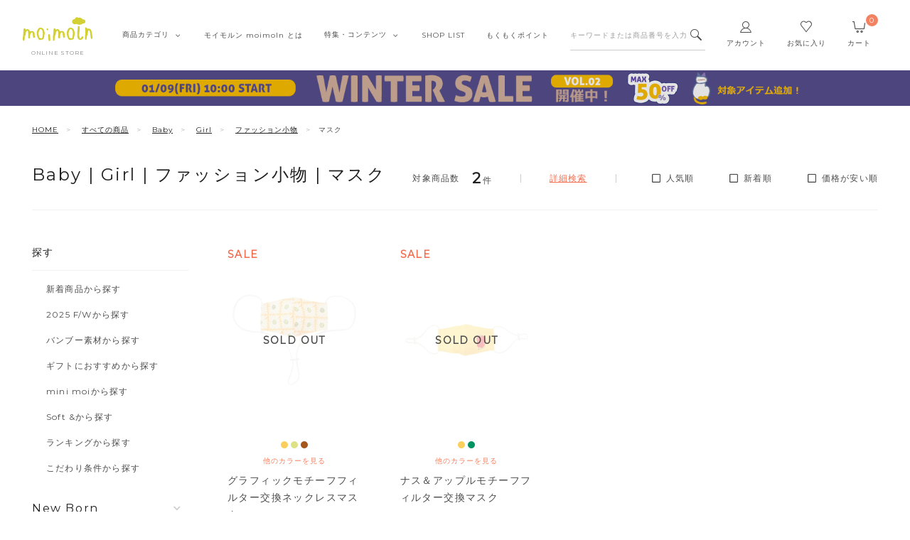

--- FILE ---
content_type: text/html;charset=UTF-8
request_url: https://www.moimoln.jp/c/all/bb/bb-girl/bb_girl_fa-goods/bb_girl_fa-goods_mask
body_size: 36073
content:
<!DOCTYPE html>
<html lang="ja"><head>
  <meta charset="UTF-8">
  
  <title>マスク | おしゃれな子供服 moimoln（モイモルン） 公式Online Store</title>
  <meta name="viewport" content="width=device-width">


    <meta name="description" content="マスク商品一覧">
    <meta name="keywords" content="マスク,子供服,moimoln,モイモルン,新生児,ベビー,トドラー,ギフト,出産祝い,北欧,おしゃれ">
  
  <link rel="stylesheet" href="https://moimoln.itembox.design/system/fs_style.css?t=20251118042546">
  <link rel="stylesheet" href="https://moimoln.itembox.design/generate/theme12/fs_original.css?t=20251223174551">
  
  <link rel="canonical" href="https://www.moimoln.jp/c/all/bb/bb-girl/bb_girl_fa-goods/bb_girl_fa-goods_mask">
  
  
  
  
  <script>
    window._FS=window._FS||{};_FS.val={"tiktok":{"enabled":false,"pixelCode":null},"recaptcha":{"enabled":false,"siteKey":null},"clientInfo":{"memberId":"guest","fullName":"ゲスト","lastName":"","firstName":"ゲスト","nickName":"ゲスト","stageId":"","stageName":"","subscribedToNewsletter":"false","loggedIn":"false","totalPoints":"","activePoints":"","pendingPoints":"","purchasePointExpiration":"","specialPointExpiration":"","specialPoints":"","pointRate":"","companyName":"","membershipCardNo":"","wishlist":"","prefecture":""},"enhancedEC":{"ga4Dimensions":{"userScope":{"login":"{@ member.logged_in @}","stage":"{@ member.stage_order @}"}},"amazonCheckoutName":"Amazon Pay","measurementId":"G-0EYXZ8TXGV","trackingId":"UA-177063342-1","dimensions":{"dimension1":{"key":"log","value":"{@ member.logged_in @}"},"dimension2":{"key":"mem","value":"{@ member.stage_order @}"}}},"shopKey":"moimoln","device":"PC","cart":{"stayOnPage":true}};
  </script>
  
  <script src="/shop/js/webstore-nr.js?t=20251118042546"></script>
  <script src="/shop/js/webstore-vg.js?t=20251118042546"></script>
  
    <script src="//r2.future-shop.jp/fs.moimoln/pc/recommend.js"></script>
  
  
  
  
  
  
    <meta property="og:title" content="マスク | おしゃれな子供服 moimoln（モイモルン） 公式Online Store">
    <meta property="og:type" content="website">
    <meta property="og:url" content="https://www.moimoln.jp/c/all/bb/bb-girl/bb_girl_fa-goods/bb_girl_fa-goods_mask">
    <meta property="og:site_name" content="moimoln Online Store">
    <meta property="og:description" content="マスク商品一覧">
  
  
  
    <script type="text/javascript" >
      document.addEventListener('DOMContentLoaded', function() {
        _FS.CMATag('{"fs_member_id":"{@ member.id @}","fs_page_kind":"category","fs_category_url":"all+bb+bb-girl+bb_girl_fa-goods+bb_girl_fa-goods_mask"}')
      })
    </script>
  
  
  <meta name="viewport" content="width=device-width, user-scalable=0">
<meta property="fb:app_id" content="686704155200954">
<meta name="google-site-verification" content="gVn8lPLkuxNIGrSKsi2OnH9T26yozb3Nhojj5oCidhE" />
<link rel="dns-prefetch" href="//moimoln.itembox.design" />
<link rel="canonical" href="https://www.moimoln.jp/c/all/bb/bb-girl/bb_girl_fa-goods/bb_girl_fa-goods_mask" />
<link href="https://moimoln.itembox.design/item/assets/img/common/favicon-16x16.png?t=20260119193926" rel="icon" sizes="16x16">
<link href="https://moimoln.itembox.design/item/assets/img/common/favicon-32x32.png?t=20260119193926" rel="icon" sizes="32x32">
<link href="https://moimoln.itembox.design/item/assets/img/common/apple-touch-icon.png?t=20260119193926" rel="apple-touch-icon" sizes="144x144">
<link rel="stylesheet" href="https://use.typekit.net/gdb7tek.css">
<link rel="preconnect" href="https://fonts.googleapis.com">
<link rel="preconnect" href="https://fonts.gstatic.com" crossorigin>
<link href="https://fonts.googleapis.com/css2?family=Afacad&family=Chocolate+Classical+Sans&family=Fira+Sans&family=Karla&family=Manrope&family=Montserrat&family=Roboto+Mono&display=swap" rel="stylesheet">
<script src="https://ajax.googleapis.com/ajax/libs/jquery/3.5.1/jquery.min.js"></script>
<link rel="stylesheet" href="https://moimoln.itembox.design/item/assets/css/style.css?t=20260119193926">
<link rel="stylesheet" href="https://moimoln.itembox.design/item/assets/css/item.css?t=20260119193926">
<link rel="stylesheet" href="https://moimoln.itembox.design/item/assets/css/system.css?t=20260119193926">
<script async src="https://www.googletagmanager.com/gtag/js?id=G-0EYXZ8TXGV"></script>

<script><!--
_FS.setTrackingTag('%3Cscript%3E%28function%28w%2Cd%2Cs%2Cl%2Ci%29%7Bw%5Bl%5D%3Dw%5Bl%5D%7C%7C%5B%5D%3Bw%5Bl%5D.push%28%7B%27gtm.start%27%3A%0Anew+Date%28%29.getTime%28%29%2Cevent%3A%27gtm.js%27%7D%29%3Bvar+f%3Dd.getElementsByTagName%28s%29%5B0%5D%2C%0Aj%3Dd.createElement%28s%29%2Cdl%3Dl%21%3D%27dataLayer%27%3F%27%26l%3D%27%2Bl%3A%27%27%3Bj.async%3Dtrue%3Bj.src%3D%0A%27https%3A%2F%2Fwww.googletagmanager.com%2Fgtm.js%3Fid%3D%27%2Bi%2Bdl%3Bf.parentNode.insertBefore%28j%2Cf%29%3B%0A%7D%29%28window%2Cdocument%2C%27script%27%2C%27dataLayer%27%2C%27GTM-5Z24DRF%27%29%3B%3C%2Fscript%3E%0A%3Cinput+type%3D%22hidden%22+name%3D%22bdCustomerId%22+id%3D%22bdCustomerId%22+value%3D%22%7B%40+member.id+%40%7D%22%3E%0A%3Cinput+type%3D%22hidden%22+name%3D%22bdItemId%22+id%3D%22bdItemId%22+value%3D%22%22%3E%0A%3Cscript+type%3D%22text%2Fjavascript%22+src%3D%22https%3A%2F%2Fyappli.io%2Fv1%2Fsdk.js%22%3E%3C%2Fscript%3E');
--></script>
</head>
<body class="fs-body-category fs-body-category-bb_girl_fa-goods_mask" id="fs_ProductCategory">
<script><!--
_FS.setTrackingTag('%3Cscript%3E%0A%28function%28w%2Cd%2Cs%2Cc%2Ci%29%7Bw%5Bc%5D%3Dw%5Bc%5D%7C%7C%7B%7D%3Bw%5Bc%5D.trackingId%3Di%3B%0Avar+f%3Dd.getElementsByTagName%28s%29%5B0%5D%2Cj%3Dd.createElement%28s%29%3Bj.async%3Dtrue%3B%0Aj.src%3D%27%2F%2Fcdn.contx.net%2Fcollect.js%27%3Bf.parentNode.insertBefore%28j%2Cf%29%3B%0A%7D%29%28window%2Cdocument%2C%27script%27%2C%27contx%27%2C%27CTX-x-Ma7jgOB7%27%29%3B%0A%3C%2Fscript%3E%0A');
--></script>
<div class="fs-l-page">
<header id="header">
<h1 id="hd-logo"><a href="https://www.moimoln.jp"><svg class="moimoln" xmlns="http://www.w3.org/2000/svg" viewBox="0 0 1024.25843 352.53452"><title>moimoln</title><path d="M919.36262,65.61786a20.28973,20.28973,0,0,1-6.22379,17.42661,28.56713,28.56713,0,0,1-16.67971,9.52239,18.67135,18.67135,0,0,1-4.16992,0,18.98255,18.98255,0,0,0-19.91611,7.842,13.69237,13.69237,0,0,1-5.72588,3.73428,133.56287,133.56287,0,0,1-30.43432,7.34407,84.51878,84.51878,0,0,1-21.72106-3.29861,113.4576,113.4576,0,0,1-18.67137-7.90422A24.89508,24.89508,0,0,0,788.8498,97.048c-1.92936,0-3.921,2.05385-6.22379,2.86294a40.51688,40.51688,0,0,1-47.54974-10.0203A33.60853,33.60853,0,0,1,726.114,67.54721a62.239,62.239,0,0,1,.99583-13.07,36.34705,36.34705,0,0,1,15.62173-20.78744,34.35524,34.35524,0,0,1,23.028-8.15316c2.24057,0,2.73848-.87134,2.92519-2.98742A23.52594,23.52594,0,0,1,785.5512,2.50863a28.0693,28.0693,0,0,1,30.68328,4.979c1.49375,1.307,2.48948,1.12028,4.41894.56014,5.60137-1.74266,11.82516-5.47694,17.23992-3.1119s12.44758,0,16.742,5.16575C865.65148,12.59117,871.813,21.55343,879.5305,28.773c-.49791,4.16994,2.614,3.42308,4.79235,3.17413a43.56665,43.56665,0,0,1,21.28535,4.29441c9.58459,3.73427,12.44757,12.44758,13.81682,21.09865A61.86532,61.86532,0,0,1,919.36262,65.61786Z"/><path d="M443.11834,315.44074a127.282,127.282,0,0,0,0-14.62589,77.04871,77.04871,0,0,1,2.24057-16.99094c.49791-5.66365-1.74266-11.63848,2.05386-16.92872v-1.058c.68462-10.207,1.6804-20.35179,1.99161-30.5588a161.19282,161.19282,0,0,0,2.365-23.277,142.20966,142.20966,0,0,1,0-23.028c0-4.54336,1.6804-9.08673,2.365-13.69234a12.07413,12.07413,0,0,1,13.56786-9.33568,16.92868,16.92868,0,0,1,17.42663,16.36857c0,2.55175.74687,1.55594,2.73848,1.18252a177.69088,177.69088,0,0,0,17.61333-6.22379,26.32662,26.32662,0,0,1,17.36438,1.307,25.57993,25.57993,0,0,1,12.44758,9.46016c2.98744,4.73009,5.47692,9.70911,8.52661,14.31473s6.535,7.03288,11.265,5.1035,9.958-.74685,14.37694-3.36085a6.22379,6.22379,0,0,1,3.921-.62237,52.2796,52.2796,0,0,1,23.46366,6.22379A36.59592,36.59592,0,0,1,611.84527,228.37a44.43823,44.43823,0,0,1,3.04964,13.3189c0,11.01611,3.98322,21.65879,2.17832,32.6749-1.12029,6.97063,2.30282,13.3189,2.24057,20.10283,0,3.73427-1.6182,5.35246-4.85455,7.65526s-8.46436-.37344-11.3273,3.672c0,.37343-3.54755-1.058-5.16575-2.05387s-1.12029-2.05386-1.80491-2.98741c-2.73848-3.85874-.62237-9.33569-4.16992-12.94549,1.43149-6.22379-1.92936-11.88744-2.17832-17.98675a241.2972,241.2972,0,0,0-4.16993-35.9735,8.96256,8.96256,0,0,0-1.307-3.672,14.31473,14.31473,0,0,0-20.04061-2.3028,32.73673,32.73673,0,0,0-6.65945,8.71332,58.00571,58.00571,0,0,0-7.71749,29.314c.49792,10.14478,0,20.28954,0,30.43432a24.39377,24.39377,0,0,1,0,5.228c-.68462,2.80071-1.058,6.22379-2.98743,8.02869a20.78743,20.78743,0,0,1-10.58043,4.41889,11.45178,11.45178,0,0,1-11.94966-6.72171,20.91209,20.91209,0,0,1-3.85877-12.07414,91.48862,91.48862,0,0,1,.43567-19.85388,76.61461,76.61461,0,0,0,2.05381-18.60912c0-10.58044-3.48531-20.97416-2.05386-31.61683-4.54339-5.72588-.62237-13.00772-3.921-19.356s-4.66784-8.09092-10.95388-4.979a31.119,31.119,0,0,0-16.49306,18.049,43.00582,43.00582,0,0,0-2.67623,11.514c-.37341,5.29021-2.11606,10.39371-2.05386,15.87066a48.35888,48.35888,0,0,1-2.24057,15.80843c-.68462,1.99161,0,5.60142-4.54338,6.78393s-6.22379,5.60142-5.85038,10.8294a120.12033,120.12033,0,0,1-1.8049,13.81682,56.01388,56.01388,0,0,1-.37342,14.50142,64.66549,64.66549,0,0,0-1.8049,18.11122c-.56012,5.35246-1.24474,10.64268-2.11607,15.93291a15.49725,15.49725,0,0,1-10.70492,8.09092,11.70072,11.70072,0,0,1-10.14476-5.35246,20.0405,20.0405,0,0,1-2.11607-8.58884C442.86938,329.44427,443.11834,322.47363,443.11834,315.44074Z"/><path d="M80.14693,264.90358a215.34161,215.34161,0,0,1,0-21.97c1.058-9.70912-3.11189-18.67136-2.24056-28.44271-3.36085-3.2986-1.24476-8.2154-3.85875-12.44758-1.307-1.99161-1.92938-2.98741-4.16994-2.86294a11.51377,11.51377,0,0,0-3.921.56015,32.67487,32.67487,0,0,0-19.60493,26.07766c-.93357,6.22379-1.36924,12.01192-2.365,17.92452a74.68507,74.68507,0,0,0-1.61819,16.99095c0,3.11189-1.92937,4.41888-3.672,5.78812a23.52593,23.52593,0,0,0-8.9,22.46788c.80909,6.22379-2.365,11.20282-2.24057,16.99095a51.03512,51.03512,0,0,1-.37342,16.6175,56.014,56.014,0,0,0-1.68043,14.93711,14.06573,14.06573,0,0,1-9.58463,12.44757c-4.60561,1.307-12.44758-4.85454-13.50563-10.64267-.62238-4.17-1.55595-8.77557-2.17832-13.38116a99.57781,99.57781,0,0,1,0-13.63009c.37342-4.9168,1.43147-9.83359,1.99161-14.81262s-1.058-9.58464,2.365-13.81682v-.99581C5.337,272.87,6.33279,263.03645,6.58174,253.20285c0-6.22379,3.1119-12.44758,2.365-19.0448a50.16376,50.16376,0,0,1,0-18.67137c2.86294-10.207,1.12028-20.414,1.74266-30.621a26.63783,26.63783,0,0,1,4.54337-13.81681c4.79231-7.34407,14.00352-6.22379,20.663-1.68043a18.67145,18.67145,0,0,1,8.46435,11.20284c.68462,3.42308,3.04966,2.614,4.6056,2.24057a67.34039,67.34039,0,0,0,11.88744-4.16994,24.8952,24.8952,0,0,1,20.35179,0c.87134.37343,2.17833,0,2.73847.80909,5.47693,6.22379,12.88324,10.58045,16.24409,18.36018a19.97833,19.97833,0,0,0,7.65526,9.27346,8.96224,8.96224,0,0,0,11.26505-1.18251,130.69988,130.69988,0,0,1,26.13992.43566,35.47558,35.47558,0,0,1,17.8,10.02031,39.89441,39.89441,0,0,1,9.70911,18.049A87.69294,87.69294,0,0,1,174.624,251.398a285.42109,285.42109,0,0,1,2.05385,37.90287c0,2.55176,4.6056,5.04128,0,7.71751,1.24476,5.04128-3.11189,6.22379-6.22379,7.28182-6.22379,2.67624-10.456,2.614-13.87905,0a8.90008,8.90008,0,0,1-3.11189-4.85454c-.56014-3.2986-1.12028-6.22379-1.92937-9.70912a143.70774,143.70774,0,0,1-1.92937-22.03225,103.5013,103.5013,0,0,1-2.365-15.93291,81.78138,81.78138,0,0,0-1.86713-15.87065,18.67134,18.67134,0,0,0-16.30633-11.14059,8.02866,8.02866,0,0,0-3.42308,1.86713,57.50776,57.50776,0,0,0-16.11962,31.11895c-3.42308,14.75037-1.24476,29.50077-1.86713,44.18889-.37342,8.33988-2.67623,10.76715-11.14058,10.89163-6.78393,0-12.821-.87133-15.12381-8.46436a23.09056,23.09056,0,0,1-.99581-6.84615C80.08469,286.37566,80.14693,275.733,80.14693,264.90358Z"/><path d="M1024.23351,298.38758v11.8252a12.44759,12.44759,0,0,1-10.207,12.9455,13.13213,13.13213,0,0,1-12.44758-10.26926,195.92228,195.92228,0,0,1-4.54334-27.57139c0-4.54337-2.42727-8.9-2.05386-13.81682a20.04072,20.04072,0,0,0-1.92936-13.75457v-2.11609a170.65612,170.65612,0,0,0-6.5972-43.56652,59.18788,59.18788,0,0,0-9.08678-16.05739c-3.3608-5.35246-6.8462-5.04127-9.9581.80909a137.60518,137.60518,0,0,0-8.58886,23.6504A123.60316,123.60316,0,0,0,954.776,260.6714c0,3.98323-.43571,6.59723-5.228,8.33988s-5.78808,8.46436-7.344,13.50561a8.71483,8.71483,0,0,0,0,3.1119,293.58818,293.58818,0,0,1-4.29443,41.13925,7.03289,7.03289,0,0,1-1.80486,3.42308c-2.55177,3.2986-7.71753-.74685-10.1448,3.42308a9.58557,9.58557,0,0,1-2.614-.99581,9.95812,9.95812,0,0,1-6.22379-9.70912c0-8.46435-3.79652-16.86646-1.92936-25.33082,2.48948-11.14059.37341-22.71684,2.42727-33.60847a200.46879,200.46879,0,0,0,1.556-31.67909,156.09325,156.09325,0,0,0,0-32.36371,277.02826,277.02826,0,0,1-1.68045-35.849,10.82934,10.82934,0,0,1,4.66784-10.82939,13.19443,13.19443,0,0,1,14.99936.31118,22.34348,22.34348,0,0,1,9.70909,12.44758c1.49375,4.73008,4.10773,5.78812,9.46019,4.1077,10.70492-3.48532,16.61751-2.17833,30.49653,2.98741a34.35521,34.35521,0,0,1,20.53852,23.71264,201.8345,201.8345,0,0,1,9.08678,35.10218,81.653,81.653,0,0,0,2.05386,14.81262c1.61815,5.04128.43571,10.33149,2.05386,14.81263,2.30277,6.22379,0,13.1322,2.17836,19.0448A82.65347,82.65347,0,0,1,1024.23351,298.38758Z"/><path d="M646.574,238.26577a64.97647,64.97647,0,0,1,4.66784-29.99866,115.63841,115.63841,0,0,1,23.1525-43.87771,34.79092,34.79092,0,0,1,16.18184-9.0245,26.949,26.949,0,0,1,18.67137,0c5.04126,1.74267,10.82938,2.24057,16.05739,4.23218A46.61615,46.61615,0,0,1,754.05884,192.272c3.672,11.82521,6.22379,23.8371,9.8336,35.66231a79.665,79.665,0,0,1,.49792,20.78746c-3.36086,3.04967-.49792,7.90422-2.365,10.456-2.67623,3.73426-.74687,7.46855-1.92936,10.8294-3.98322,11.514-3.11189,24.14831-8.02869,35.41335-1.43149,3.2986-.43566,6.97064-1.92936,10.76716-4.48114,11.26506-13.38116,14.68814-23.89933,15.49724a85.5151,85.5151,0,0,0-23.277,4.73007,21.5964,21.5964,0,0,1-12.44757,1.307,30.06084,30.06084,0,0,1-12.01192-6.65945,74.31217,74.31217,0,0,1-20.16506-35.78679c-3.42311-11.82521-8.58882-23.40144-9.08673-36.098,0-3.23637-2.67623-6.22379-2.11607-9.64687A78.79018,78.79018,0,0,0,646.574,238.26577Zm27.26018,2.55176c.74687,7.34407-1.6182,15.06155,2.11606,22.15669-1.55595,9.27346,2.73848,17.67557,4.54339,26.38888,1.43149,6.90841,3.11189,15.06156,11.94966,17.86227a76.9876,76.9876,0,0,0,22.90355,5.47694,11.82517,11.82517,0,0,0,13.07-10.08256,87.75209,87.75209,0,0,0,2.11607-12.44757c-.56012-5.04128,2.17832-9.08673,2.48952-13.81682a73.56491,73.56491,0,0,0,1.92936-16.92872c2.98744-1.86713,1.92936-4.85455,2.11607-7.46855a12.94577,12.94577,0,0,1,1.307-6.84616c.93358-1.49372-1.24474-4.66784-1.24474-7.09511a177.19091,177.19091,0,0,0-4.04547-28.62943,53.52457,53.52457,0,0,0-19.356-31.74132,15.55956,15.55956,0,0,0-10.207-3.29862c-3.98322,0-5.35247,2.614-7.593,4.60561a43.56681,43.56681,0,0,0-9.27344,12.88324,89.12466,89.12466,0,0,0-12.821,48.98123Z"/><path d="M205.992,237.39445c-2.365-10.02031,1.43146-21.3476,4.73007-31.99028a89.37347,89.37347,0,0,1,16.18184-31.99027c2.30279-2.80071,4.23218-6.22379,6.7217-8.7133a24.14827,24.14827,0,0,1,15.99514-9.46016,74.68522,74.68522,0,0,1,18.2357,0,46.42922,46.42922,0,0,1,16.99094,4.91679,49.79039,49.79039,0,0,1,28.13153,33.9819,258.16218,258.16218,0,0,1,8.52659,36.22243c.43566,4.04547,4.16993,7.4063.37343,12.44758-2.55175,3.23637.62237,8.27765-2.11608,12.44757s-.49792,8.9-2.17832,13.63009c-2.11609,5.85036-1.058,12.44758-2.614,18.67137a260.02786,260.02786,0,0,1-6.22379,26.76229,26.26438,26.26438,0,0,1-22.219,17.17767A72.75617,72.75617,0,0,0,262.255,336.166a22.4056,22.4056,0,0,1-25.51752-6.22378,82.46527,82.46527,0,0,1-22.28118-43.13087c-1.36924-5.41469-3.17412-10.70492-4.79232-15.93291s-1.43147-10.26926-3.2986-15.31051A59.81024,59.81024,0,0,1,205.992,237.39445Zm90.80508,6.22379c-1.99161-5.35247.49792-10.58045-2.24057-16.18185a90.4923,90.4923,0,0,1-2.24056-15.7462c-4.1077-16.493-9.46017-25.891-22.03222-34.72874a10.02031,10.02031,0,0,0-13.63009.43566,72.94268,72.94268,0,0,0-19.107,31.86581,43.56655,43.56655,0,0,0-3.98323,14.87485c.49792,14.377-2.73845,28.94063,1.80491,43.13086-1.12029,8.58884,3.23637,16.18184,4.48113,24.39724a18.1112,18.1112,0,0,0,12.07415,15.684,71.947,71.947,0,0,0,24.89515,5.53917,7.77972,7.77972,0,0,0,7.03289-4.41888c4.85455-7.4063,3.672-15.93291,6.22379-23.77488a38.83674,38.83674,0,0,0,1.99159-16.99094c4.2944-2.98741,1.18251-7.65525,2.67623-11.45177a58.62818,58.62818,0,0,0,2.05386-12.88324Z"/><path d="M801.85755,251.89586c0-6.97063.49791-14.00352,0-20.97416-1.058-11.70073,3.23639-23.028,2.24056-34.6665,4.04543-6.22379.56012-13.38115,3.04969-19.72942s.31121-13.6301,1.18254-20.414c.37341-3.23637,1.61815-6.22379,1.99166-9.64687s0-6.22379,0-9.39792c.49791-4.979,2.614-6.78393,7.593-6.65945a19.48036,19.48036,0,0,1,10.76713,1.8049,15.06154,15.06154,0,0,1,9.02447,14.37695c0,13.07-3.85872,25.82872-2.30277,38.89868-3.5476,8.58883-.43571,17.8-2.36507,26.32663a211.11769,211.11769,0,0,0-1.86716,33.6707c0,2.92519-1.61815,5.72587-1.99165,8.58883s0,5.60142,0,8.33988a39.211,39.211,0,0,0,1.92936,13.87905c1.43144,3.98322.37341,8.33988,1.74265,12.821s1.80486,9.08673,2.73848,13.63009a23.77414,23.77414,0,0,0,4.04543,8.71332,7.2196,7.2196,0,0,0,12.13637.68462,102.63542,102.63542,0,0,0,13.07-18.67137c.87133-1.307,1.307-2.92519,2.11607-4.35666a13.69229,13.69229,0,0,1,11.07833-7.46855c2.9874,0,6.22379,3.42308,8.77557,6.22379a10.58049,10.58049,0,0,1,3.1741,9.0245,117.68918,117.68918,0,0,1-3.54761,12.13639A39.8947,39.8947,0,0,1,862.91281,332.245a36.34692,36.34692,0,0,1-37.34274-3.11189,42.3219,42.3219,0,0,1-19.7916-26.32663c0-.87132-1.307-1.61817-1.49375-2.48952a153.80335,153.80335,0,0,1-2.05386-15.87066C801.60854,273.49242,801.85755,262.663,801.85755,251.89586Z"/><path d="M400.67205,269.6959c.87133,6.65946,2.05386,13.25668,2.48953,19.97836a99.021,99.021,0,0,0,.37341,19.7294c2.80068,10.207,1.12028,20.3518,1.74265,30.49658,0,2.67623.68462,5.35246-2.05386,7.53078a20.414,20.414,0,0,1-9.46016,5.1035h-2.05379c-7.65526,0-10.08253-1.8049-11.57625-9.27345-.62237-3.23638-1.61818-6.22379-1.99162-9.58464a59.25077,59.25077,0,0,1,0-9.39792c0-4.73007-3.11189-8.77554-2.24056-13.81682a30.62121,30.62121,0,0,0,0-13.44338c-3.48533-10.8294-1.12029-21.78326-1.86714-32.61267a16.67983,16.67983,0,0,1,1.74266-7.593,6.7217,6.7217,0,0,1,7.593-4.91679h4.16993a12.44751,12.44751,0,0,1,13.75459,13.56786v4.16992Z"/><path d="M376.15035,182.43838c-2.11609,1.92937-1.74265,5.04126-5.35246,7.03287a14.6259,14.6259,0,0,1-16.30632,1.61819,11.514,11.514,0,0,1-4.85455-14.56367c1.12029-2.614,1.80491-6.22379,3.85875-7.593s0-5.47693,3.85874-5.04126,6.22379-.62238,9.52239,2.17833a71.88512,71.88512,0,0,1,8.65106,13.19443C376.02588,179.94886,375.9014,181.19363,376.15035,182.43838Z"/></svg><span id="hd-logo-txt" class="logo-txt en">ONLINE STORE</span></a></h1>
<nav id="gnav">
<ul id="gnav__sub-menu" class="mypage-links">
<li id="hd-account" class="account mypage-links__block"><a href="/my/top" class="icon-mypage mypage-links__link"><p class="mypage-links__txt">アカウント</p></a></li>
<li id="hd-favorite" class="favorite mypage-links__block"><a href="/my/wishlist" class="icon-favorite mypage-links__link"><p class="mypage-links__txt">お気に入り</p></a></li>
<li id="hd-cart" class="cart mypage-links__block"><a href="/p/cart" class="icon-cart mypage-links__link"><p class="mypage-links__txt">カート</p><p class="fs-client-cart-count en"></p></a></li>
</ul>
<!-- **商品キーワード検索フォーム↓↓ -->
<form action="/p/search" id="gnav__search" class="item-search">
<label class="item-search__main"><input type="text" name="keyword" maxlength="1000" value="" placeholder="キーワードまたは商品番号を入力" onfocus="this.placeholder=''" onblur="this.placeholder='キーワードまたは商品番号を入力'" class="item-search__main__txt">
<button type="submit" class="item-search__main__btn icon-search"><span class="txt none">検索</span></button></label>
<a href="https://www.moimoln.jp/f/detail-search" class="btn-detail-search icon-search"><span class="txt"><span class="hd-none">詳細</span>検索</span></a>
</form>
<script type="application/ld+json">
{
  "@context": "http://schema.org",
  "@type": "WebSite",
  "url": "https://www.moimoln.jp",
  "potentialAction": {
    "@type": "SearchAction",
    "target": "https://www.moimoln.jp/p/search?keyword={search_term_string}",
    "query-input": "required name=search_term_string"
  }
}
</script>
<!-- **商品キーワード検索フォーム↑↑ -->
<style>
#gnav .category-links .fs-pt-menu__link--lv2, #gnav .category-links .fs-pt-menu__link--lv3 {
    font-family: din-2014-narrow, "Hiragino Sans", "Hiragino Kaku Gothic ProN", Meiryo, sans-serif!important;
}
/* Baby&Toddlerに統一 */
@media (min-width: 992px) {
  #gnav .fs-pt_menu__item--nb {
    width: 16%;
  }
  #gnav .fs-pt_menu__item--bt {
    width: 72%;
  }
  #header #gnav .fs-pt_menu__item--rere, #header #gnav .fs-pt_menu__item--minimoi, #header #gnav .fs-pt_menu__item--bamboo-fabric, #header #gnav .fs-pt_menu__item--soft, #header #gnav .fs-pt_menu__item--mini-doudou, #header #gnav .fs-pt_menu__item--sale {
    width: 12%;
  }
  #header #gnav .fs-pt_menu__item--nb .fs-pt-menu--lv4 {
    left: 50%;
  }
  #gnav .fs-pt_menu__item--bt .fs-pt-menu__heading--lv2 {
    padding-left: 10%;
  }
  #gnav .fs-pt_menu__item--bt .fs-pt-menu--lv3 {
    border-left: 1px solid #F2F2F2;
    padding-left: 10%;
  }
  #gnav .fs-pt_menu__item--bt .fs-pt-menu--lv3 {
    border-right: 1px solid #F2F2F2;
    margin-right: 10%;
  }
  #gnav .fs-pt-menu__item--lv3 {
    width: 45%;
  }
  #gnav .fs-pt_menu__item--bt_boy {
    margin-left: 5%;
  }
  #gnav .fs-pt_menu__item--bt .fs-pt-menu--lv4 {
    column-count: 2;
    column-gap: 20px;
    max-height: 160px;
  }
  #gnav .fs-pt_menu__item--bt .fs-pt-menu--lv4 li {
    break-inside: avoid;
  }
  #gnav .fs-pt_menu__item--bt .fs-pt-menu--lv5 {
    column-count: 1;
    column-gap: 0;
    max-height: none;
    overflow: visible;
  }
  #gnav .fs-pt_menu__item--bt .fs-pt-menu--lv5 li {
    height: auto;
    break-inside: auto;
  }
  #header #gnav .fs-pt_menu__item--nb .fs-pt-menu--lv4, #header #gnav .fs-pt-menu--lv5 {
    width: 160px;
  }
  #header #gnav .fs-pt_menu__item--nb .fs-pt-menu--lv4::before, #header #gnav .fs-pt-menu--lv5::before {
    top: 6px;
  }
  #header #gnav .fs-pt_menu__item--nb .fs-pt-menu--lv4::after, #header #gnav .fs-pt-menu--lv5::after {
    top: 7px;
  }
  #gnav .inner-nav {
    padding-top: 40px;
    padding-bottom: 35px;
  }
  #gnav .fs-pt-menu__item--lv3 {
    margin-bottom: 10px;
  }
  #header #gnav .fs-pt_menu__item--bt_girl_fa-goods:hover .fs-pt-menu--lv5,
  #header #gnav .fs-pt_menu__item--bt_girl_baby-goods:hover .fs-pt-menu--lv5,
  #header #gnav .fs-pt_menu__item--bt_boy_fashion-goods:hover .fs-pt-menu--lv5,
  #header #gnav .fs-pt_menu__item--bt_boy_baby-goods:hover .fs-pt-menu--lv5 {
    column-count: 2;
    column-gap: 20px;
    width: 270px;
  }
}

@media (min-width: 1401px) {
  #gnav .fs-pt_menu__item--nb .fs-pt-menu__link--lv2::after, #gnav .fs-pt-menu__link--lv3::after {
    font-size: 1.3rem;
    line-height: 1.6;
  }
  #gnav .fs-pt_menu__item--nb .fs-pt-menu__item--lv4 {
    line-height: 1.8rem;
  }
  #gnav .fs-pt_menu__item--bt .fs-pt-menu--lv4 {
    max-height: 190px;
  }
  #gnav .fs-pt_menu__item--nb .fs-pt-menu__link--lv3, #gnav .fs-pt-menu__item--lv4 {
    font-size: 1.3rem;
    line-height: 1.65;
    margin-bottom: 5px;
  }
  #header #gnav .fs-pt_menu__item--nb .fs-pt-menu--lv4, #header #gnav .fs-pt-menu--lv5 {
    top: -20%;
  }
  #gnav .inner-nav {
    padding-bottom: 40px;
  }
}
/* //Baby&Toddlerに統一 */
</style>

<ul id="gnav__main-menu" class="main-menu nav">

<li class="main-menu__block">
<button class="main-menu__block__button"><span class="txt"><span class="jp">商品<br class="hidden-phone">カテゴリ</span><span class="icon"></span></span></button>
<div class="nav-catogory nav-block">
<div class="nav-block__inner">
<ul class="inner-nav category-links fs-pt-menu fs-pt-menu--lv1">

<li class="fs-pt-menu__item fs-pt-menu__item--lv1 fs-pt_menu__item--all">
<span class="fs-pt-menu__heading fs-pt-menu__heading--lv1">
<a href="/c/all" class="fs-pt-menu__link fs-pt-menu__link--lv1">すべての商品</a>
</span>
<ul class="fs-pt-menu__submenu fs-pt-menu--lv2">

<li class="fs-pt-menu__item fs-pt-menu__item--lv2 fs-pt_menu__item--nb">
<span class="fs-pt-menu__heading fs-pt-menu__heading--lv2">
<a href="/c/all/nb" class="fs-pt-menu__link fs-pt-menu__link--lv2">New Born</a>
</span>
<ul class="fs-pt-menu__submenu fs-pt-menu--lv3">

<li class="fs-pt-menu__item fs-pt-menu__item--lv3 fs-pt_menu__item--nb_clothes">
<span class="fs-pt-menu__heading fs-pt-menu__heading--lv3">
<a href="/c/all/nb/nb_clothes" class="fs-pt-menu__link fs-pt-menu__link--lv3">新生児ウェア</a>
</span>
<ul class="fs-pt-menu__submenu fs-pt-menu--lv4">

<li class="fs-pt-menu__item fs-pt-menu__item--lv4 fs-pt_menu__item--nb_clothes_rompers">
<span class="fs-pt-menu__heading fs-pt-menu__heading--lv4">
<a href="/c/all/nb/nb_clothes/nb_clothes_rompers" class="fs-pt-menu__link fs-pt-menu__link--lv4">ロンパース</a>
</span>
</li>


<li class="fs-pt-menu__item fs-pt-menu__item--lv4 fs-pt_menu__item--nb_clothes_coverall">
<span class="fs-pt-menu__heading fs-pt-menu__heading--lv4">
<a href="/c/all/nb/nb_clothes/nb_clothes_coverall" class="fs-pt-menu__link fs-pt-menu__link--lv4">カバーオール</a>
</span>
</li>


<li class="fs-pt-menu__item fs-pt-menu__item--lv4 fs-pt_menu__item--nb_clothes_set">
<span class="fs-pt-menu__heading fs-pt-menu__heading--lv4">
<a href="/c/all/nb/nb_clothes/nb_clothes_set" class="fs-pt-menu__link fs-pt-menu__link--lv4">セットウェア</a>
</span>
</li>


<li class="fs-pt-menu__item fs-pt-menu__item--lv4 fs-pt_menu__item--nb_clothes_room">
<span class="fs-pt-menu__heading fs-pt-menu__heading--lv4">
<a href="/c/all/nb/nb_clothes/nb_clothes_room" class="fs-pt-menu__link fs-pt-menu__link--lv4">ルームウェア</a>
</span>
</li>


<li class="fs-pt-menu__item fs-pt-menu__item--lv4 fs-pt_menu__item--nb_clothes_overalls">
<span class="fs-pt-menu__heading fs-pt-menu__heading--lv4">
<a href="/c/all/nb/nb_clothes/nb_clothes_overalls" class="fs-pt-menu__link fs-pt-menu__link--lv4">オーバーオール</a>
</span>
</li>


<li class="fs-pt-menu__item fs-pt-menu__item--lv4 fs-pt_menu__item--nb_clothes_sleeper">
<span class="fs-pt-menu__heading fs-pt-menu__heading--lv4">
<a href="/c/all/nb/nb_clothes/nb_clothes_sleeper" class="fs-pt-menu__link fs-pt-menu__link--lv4">スリーパー</a>
</span>
</li>


<li class="fs-pt-menu__item fs-pt-menu__item--lv4 fs-pt_menu__item--nb_clothes_vest">
<span class="fs-pt-menu__heading fs-pt-menu__heading--lv4">
<a href="/c/all/nb/nb_clothes/nb_clothes_vest" class="fs-pt-menu__link fs-pt-menu__link--lv4">ベスト</a>
</span>
</li>


<li class="fs-pt-menu__item fs-pt-menu__item--lv4 fs-pt_menu__item--nb_clothes_giftset">
<span class="fs-pt-menu__heading fs-pt-menu__heading--lv4">
<a href="/c/all/nb/nb_clothes/nb_clothes_giftset" class="fs-pt-menu__link fs-pt-menu__link--lv4">ギフトセット</a>
</span>
</li>

</ul>

</li>


<li class="fs-pt-menu__item fs-pt-menu__item--lv3 fs-pt_menu__item--nb_underwear">
<span class="fs-pt-menu__heading fs-pt-menu__heading--lv3">
<a href="/c/all/nb/nb_underwear" class="fs-pt-menu__link fs-pt-menu__link--lv3">アンダーウェア</a>
</span>
<ul class="fs-pt-menu__submenu fs-pt-menu--lv4">

<li class="fs-pt-menu__item fs-pt-menu__item--lv4 fs-pt_menu__item--nb_underwear_underwear">
<span class="fs-pt-menu__heading fs-pt-menu__heading--lv4">
<a href="/c/all/nb/nb_underwear/nb_underwear_underwear" class="fs-pt-menu__link fs-pt-menu__link--lv4">肌着</a>
</span>
</li>

</ul>

</li>


<li class="fs-pt-menu__item fs-pt-menu__item--lv3 fs-pt_menu__item--nb_baby-goods">
<span class="fs-pt-menu__heading fs-pt-menu__heading--lv3">
<a href="/c/all/nb/nb_baby-goods" class="fs-pt-menu__link fs-pt-menu__link--lv3">ベビー用品</a>
</span>
<ul class="fs-pt-menu__submenu fs-pt-menu--lv4">

<li class="fs-pt-menu__item fs-pt-menu__item--lv4 fs-pt_menu__item--nb_baby-goods_futon-pad">
<span class="fs-pt-menu__heading fs-pt-menu__heading--lv4">
<a href="/c/all/nb/nb_baby-goods/nb_baby-goods_futon-pad" class="fs-pt-menu__link fs-pt-menu__link--lv4">布団・敷きパッド</a>
</span>
</li>


<li class="fs-pt-menu__item fs-pt-menu__item--lv4 fs-pt_menu__item--nb_baby-goods_swaddlemittenhanky">
<span class="fs-pt-menu__heading fs-pt-menu__heading--lv4">
<a href="/c/all/nb/nb_baby-goods/nb_baby-goods_swaddlemittenhanky" class="fs-pt-menu__link fs-pt-menu__link--lv4">おくるみ・ミトン・ハンカチ</a>
</span>
</li>


<li class="fs-pt-menu__item fs-pt-menu__item--lv4 fs-pt_menu__item--nb_baby-goods_pillow">
<span class="fs-pt-menu__heading fs-pt-menu__heading--lv4">
<a href="/c/all/nb/nb_baby-goods/nb_baby-goods_pillow" class="fs-pt-menu__link fs-pt-menu__link--lv4">枕</a>
</span>
</li>


<li class="fs-pt-menu__item fs-pt-menu__item--lv4 fs-pt_menu__item--nb_baby-goods_bib">
<span class="fs-pt-menu__heading fs-pt-menu__heading--lv4">
<a href="/c/all/nb/nb_baby-goods/nb_baby-goods_bib" class="fs-pt-menu__link fs-pt-menu__link--lv4">スタイ・ビブ</a>
</span>
</li>


<li class="fs-pt-menu__item fs-pt-menu__item--lv4 fs-pt_menu__item--nb_baby-goods_knee-pads">
<span class="fs-pt-menu__heading fs-pt-menu__heading--lv4">
<a href="/c/all/nb/nb_baby-goods/nb_baby-goods_knee-pads" class="fs-pt-menu__link fs-pt-menu__link--lv4">ニーパッド</a>
</span>
</li>


<li class="fs-pt-menu__item fs-pt-menu__item--lv4 fs-pt_menu__item--nb_baby-goods_diaper">
<span class="fs-pt-menu__heading fs-pt-menu__heading--lv4">
<a href="/c/all/nb/nb_baby-goods/nb_baby-goods_diaper" class="fs-pt-menu__link fs-pt-menu__link--lv4">布おむつ</a>
</span>
</li>


<li class="fs-pt-menu__item fs-pt-menu__item--lv4 fs-pt_menu__item--nb_baby-goods_socks">
<span class="fs-pt-menu__heading fs-pt-menu__heading--lv4">
<a href="/c/all/nb/nb_baby-goods/nb_baby-goods_socks" class="fs-pt-menu__link fs-pt-menu__link--lv4">靴下</a>
</span>
</li>


<li class="fs-pt-menu__item fs-pt-menu__item--lv4 fs-pt_menu__item--nb_baby-goods_shoes">
<span class="fs-pt-menu__heading fs-pt-menu__heading--lv4">
<a href="/c/all/nb/nb_baby-goods/nb_baby-goods_shoes" class="fs-pt-menu__link fs-pt-menu__link--lv4">ベビーシューズ</a>
</span>
</li>


<li class="fs-pt-menu__item fs-pt-menu__item--lv4 fs-pt_menu__item--nb_baby-goods_headband">
<span class="fs-pt-menu__heading fs-pt-menu__heading--lv4">
<a href="/c/all/nb/nb_baby-goods/nb_baby-goods_headband" class="fs-pt-menu__link fs-pt-menu__link--lv4">ヘアバンド</a>
</span>
</li>


<li class="fs-pt-menu__item fs-pt-menu__item--lv4 fs-pt_menu__item--nb_baby-goods_hat">
<span class="fs-pt-menu__heading fs-pt-menu__heading--lv4">
<a href="/c/all/nb/nb_baby-goods/nb_baby-goods_hat" class="fs-pt-menu__link fs-pt-menu__link--lv4">帽子</a>
</span>
</li>


<li class="fs-pt-menu__item fs-pt-menu__item--lv4 fs-pt_menu__item--nb_baby-goods_toy">
<span class="fs-pt-menu__heading fs-pt-menu__heading--lv4">
<a href="/c/all/nb/nb_baby-goods/nb_baby-goods_toy" class="fs-pt-menu__link fs-pt-menu__link--lv4">玩具類</a>
</span>
</li>


<li class="fs-pt-menu__item fs-pt-menu__item--lv4 fs-pt_menu__item--nb_baby-goods_apron">
<span class="fs-pt-menu__heading fs-pt-menu__heading--lv4">
<a href="/c/all/nb/nb_baby-goods/nb_baby-goods_apron" class="fs-pt-menu__link fs-pt-menu__link--lv4">エプロン</a>
</span>
</li>

</ul>

</li>

</ul>

</li>


<li class="fs-pt-menu__item fs-pt-menu__item--lv2 fs-pt_menu__item--bt">
<span class="fs-pt-menu__heading fs-pt-menu__heading--lv2">
<a href="/c/all/bt" class="fs-pt-menu__link fs-pt-menu__link--lv2">Baby&Toddler</a>
</span>
<ul class="fs-pt-menu__submenu fs-pt-menu--lv3">

<li class="fs-pt-menu__item fs-pt-menu__item--lv3 fs-pt_menu__item--bt_girl">
<span class="fs-pt-menu__heading fs-pt-menu__heading--lv3">
<a href="/c/all/bt/bt_girl" class="fs-pt-menu__link fs-pt-menu__link--lv3">Girl</a>
</span>
<ul class="fs-pt-menu__submenu fs-pt-menu--lv4">

<li class="fs-pt-menu__item fs-pt-menu__item--lv4 fs-pt_menu__item--bt_girl_outer">
<span class="fs-pt-menu__heading fs-pt-menu__heading--lv4">
<a href="/c/all/bt/bt_girl/bt_girl_outer" class="fs-pt-menu__link fs-pt-menu__link--lv4">アウター</a>
</span>
<ul class="fs-pt-menu__submenu fs-pt-menu--lv5">

<li class="fs-pt-menu__item fs-pt-menu__item--lv5 fs-pt_menu__item--bt_girl_outer_coat">
<span class="fs-pt-menu__heading fs-pt-menu__heading--lv5">
<a href="/c/all/bt/bt_girl/bt_girl_outer/bt_girl_outer_coat" class="fs-pt-menu__link fs-pt-menu__link--lv5">コート</a>
</span>
</li>


<li class="fs-pt-menu__item fs-pt-menu__item--lv5 fs-pt_menu__item--bt_girl_outer_jacket-blouson">
<span class="fs-pt-menu__heading fs-pt-menu__heading--lv5">
<a href="/c/all/bt/bt_girl/bt_girl_outer/bt_girl_outer_jacket-blouson" class="fs-pt-menu__link fs-pt-menu__link--lv5">ジャケット・ブルゾン</a>
</span>
</li>


<li class="fs-pt-menu__item fs-pt-menu__item--lv5 fs-pt_menu__item--bt_girl_outer_cardigan">
<span class="fs-pt-menu__heading fs-pt-menu__heading--lv5">
<a href="/c/all/bt/bt_girl/bt_girl_outer/bt_girl_outer_cardigan" class="fs-pt-menu__link fs-pt-menu__link--lv5">カーディガン</a>
</span>
</li>


<li class="fs-pt-menu__item fs-pt-menu__item--lv5 fs-pt_menu__item--bt_girl_outer_vest">
<span class="fs-pt-menu__heading fs-pt-menu__heading--lv5">
<a href="/c/all/bt/bt_girl/bt_girl_outer/bt_girl_outer_vest" class="fs-pt-menu__link fs-pt-menu__link--lv5">ベスト</a>
</span>
</li>

</ul>

</li>


<li class="fs-pt-menu__item fs-pt-menu__item--lv4 fs-pt_menu__item--bt_girl_tops">
<span class="fs-pt-menu__heading fs-pt-menu__heading--lv4">
<a href="/c/all/bt/bt_girl/bt_girl_tops" class="fs-pt-menu__link fs-pt-menu__link--lv4">トップス</a>
</span>
<ul class="fs-pt-menu__submenu fs-pt-menu--lv5">

<li class="fs-pt-menu__item fs-pt-menu__item--lv5 fs-pt_menu__item--bt_girl_tops_t-shirt">
<span class="fs-pt-menu__heading fs-pt-menu__heading--lv5">
<a href="/c/all/bt/bt_girl/bt_girl_tops/bt_girl_tops_t-shirt" class="fs-pt-menu__link fs-pt-menu__link--lv5">Tシャツ</a>
</span>
</li>


<li class="fs-pt-menu__item fs-pt-menu__item--lv5 fs-pt_menu__item--bt_girl_tops_blouse">
<span class="fs-pt-menu__heading fs-pt-menu__heading--lv5">
<a href="/c/all/bt/bt_girl/bt_girl_tops/bt_girl_tops_blouse" class="fs-pt-menu__link fs-pt-menu__link--lv5">ブラウス・シャツ</a>
</span>
</li>


<li class="fs-pt-menu__item fs-pt-menu__item--lv5 fs-pt_menu__item--bt_girl_tops_sweat-pullover">
<span class="fs-pt-menu__heading fs-pt-menu__heading--lv5">
<a href="/c/all/bt/bt_girl/bt_girl_tops/bt_girl_tops_sweat-pullover" class="fs-pt-menu__link fs-pt-menu__link--lv5">スウェット・プルオーバー</a>
</span>
</li>


<li class="fs-pt-menu__item fs-pt-menu__item--lv5 fs-pt_menu__item--bt_girl_tops_sweater">
<span class="fs-pt-menu__heading fs-pt-menu__heading--lv5">
<a href="/c/all/bt/bt_girl/bt_girl_tops/bt_girl_tops_sweater" class="fs-pt-menu__link fs-pt-menu__link--lv5">セーター</a>
</span>
</li>


<li class="fs-pt-menu__item fs-pt-menu__item--lv5 fs-pt_menu__item--bt_girl_tops_sleeveless">
<span class="fs-pt-menu__heading fs-pt-menu__heading--lv5">
<a href="/c/all/bt/bt_girl/bt_girl_tops/bt_girl_tops_sleeveless" class="fs-pt-menu__link fs-pt-menu__link--lv5">ノースリーブ</a>
</span>
</li>

</ul>

</li>


<li class="fs-pt-menu__item fs-pt-menu__item--lv4 fs-pt_menu__item--bt_girl_bottoms">
<span class="fs-pt-menu__heading fs-pt-menu__heading--lv4">
<a href="/c/all/bt/bt_girl/bt_girl_bottoms" class="fs-pt-menu__link fs-pt-menu__link--lv4">ボトムス</a>
</span>
<ul class="fs-pt-menu__submenu fs-pt-menu--lv5">

<li class="fs-pt-menu__item fs-pt-menu__item--lv5 fs-pt_menu__item--bt_girl_bottoms_skirt">
<span class="fs-pt-menu__heading fs-pt-menu__heading--lv5">
<a href="/c/all/bt/bt_girl/bt_girl_bottoms/bt_girl_bottoms_skirt" class="fs-pt-menu__link fs-pt-menu__link--lv5">スカート</a>
</span>
</li>


<li class="fs-pt-menu__item fs-pt-menu__item--lv5 fs-pt_menu__item--bt_girl_bottoms_pants">
<span class="fs-pt-menu__heading fs-pt-menu__heading--lv5">
<a href="/c/all/bt/bt_girl/bt_girl_bottoms/bt_girl_bottoms_pants" class="fs-pt-menu__link fs-pt-menu__link--lv5">パンツ</a>
</span>
</li>


<li class="fs-pt-menu__item fs-pt-menu__item--lv5 fs-pt_menu__item--bt_girl_bottoms_leggings">
<span class="fs-pt-menu__heading fs-pt-menu__heading--lv5">
<a href="/c/all/bt/bt_girl/bt_girl_bottoms/bt_girl_bottoms_leggings" class="fs-pt-menu__link fs-pt-menu__link--lv5">レギンス</a>
</span>
</li>


<li class="fs-pt-menu__item fs-pt-menu__item--lv5 fs-pt_menu__item--bt_girl_bottoms_overalls">
<span class="fs-pt-menu__heading fs-pt-menu__heading--lv5">
<a href="/c/all/bt/bt_girl/bt_girl_bottoms/bt_girl_bottoms_overalls" class="fs-pt-menu__link fs-pt-menu__link--lv5">オーバーオール</a>
</span>
</li>

</ul>

</li>


<li class="fs-pt-menu__item fs-pt-menu__item--lv4 fs-pt_menu__item--bt_girl_coverall">
<span class="fs-pt-menu__heading fs-pt-menu__heading--lv4">
<a href="/c/all/bt/bt_girl/bt_girl_coverall" class="fs-pt-menu__link fs-pt-menu__link--lv4">カバーオール</a>
</span>
</li>


<li class="fs-pt-menu__item fs-pt-menu__item--lv4 fs-pt_menu__item--bt_girl_rompers">
<span class="fs-pt-menu__heading fs-pt-menu__heading--lv4">
<a href="/c/all/bt/bt_girl/bt_girl_rompers" class="fs-pt-menu__link fs-pt-menu__link--lv4">ロンパース</a>
</span>
</li>


<li class="fs-pt-menu__item fs-pt-menu__item--lv4 fs-pt_menu__item--bt_girl_jumpsuit">
<span class="fs-pt-menu__heading fs-pt-menu__heading--lv4">
<a href="/c/all/bt/bt_girl/bt_girl_jumpsuit" class="fs-pt-menu__link fs-pt-menu__link--lv4">ジャンプスーツ</a>
</span>
</li>


<li class="fs-pt-menu__item fs-pt-menu__item--lv4 fs-pt_menu__item--bt_girl_one-piece">
<span class="fs-pt-menu__heading fs-pt-menu__heading--lv4">
<a href="/c/all/bt/bt_girl/bt_girl_one-piece" class="fs-pt-menu__link fs-pt-menu__link--lv4">ワンピース</a>
</span>
</li>


<li class="fs-pt-menu__item fs-pt-menu__item--lv4 fs-pt_menu__item--bt_girl_set">
<span class="fs-pt-menu__heading fs-pt-menu__heading--lv4">
<a href="/c/all/bt/bt_girl/bt_girl_set" class="fs-pt-menu__link fs-pt-menu__link--lv4">セットアップ</a>
</span>
<ul class="fs-pt-menu__submenu fs-pt-menu--lv5">

<li class="fs-pt-menu__item fs-pt-menu__item--lv5 fs-pt_menu__item--bt_girl_set_two-piece">
<span class="fs-pt-menu__heading fs-pt-menu__heading--lv5">
<a href="/c/all/bt/bt_girl/bt_girl_set/bt_girl_set_two-piece" class="fs-pt-menu__link fs-pt-menu__link--lv5">上下セットウェア</a>
</span>
</li>

</ul>

</li>


<li class="fs-pt-menu__item fs-pt-menu__item--lv4 fs-pt_menu__item--bt_girl_room">
<span class="fs-pt-menu__heading fs-pt-menu__heading--lv4">
<a href="/c/all/bt/bt_girl/bt_girl_room" class="fs-pt-menu__link fs-pt-menu__link--lv4">ルームウェア</a>
</span>
</li>


<li class="fs-pt-menu__item fs-pt-menu__item--lv4 fs-pt_menu__item--bt_girl_underwear">
<span class="fs-pt-menu__heading fs-pt-menu__heading--lv4">
<a href="/c/all/bt/bt_girl/bt_girl_underwear" class="fs-pt-menu__link fs-pt-menu__link--lv4">アンダーウェア</a>
</span>
<ul class="fs-pt-menu__submenu fs-pt-menu--lv5">

<li class="fs-pt-menu__item fs-pt-menu__item--lv5 fs-pt_menu__item--bt_girl_underwear_cami-tank">
<span class="fs-pt-menu__heading fs-pt-menu__heading--lv5">
<a href="/c/all/bt/bt_girl/bt_girl_underwear/bt_girl_underwear_cami-tank" class="fs-pt-menu__link fs-pt-menu__link--lv5">キャミソール・タンクトップ</a>
</span>
</li>


<li class="fs-pt-menu__item fs-pt-menu__item--lv5 fs-pt_menu__item--bt_girl_underwear_shorts">
<span class="fs-pt-menu__heading fs-pt-menu__heading--lv5">
<a href="/c/all/bt/bt_girl/bt_girl_underwear/bt_girl_underwear_shorts" class="fs-pt-menu__link fs-pt-menu__link--lv5">ショーツ</a>
</span>
</li>


<li class="fs-pt-menu__item fs-pt-menu__item--lv5 fs-pt_menu__item--bt_girl_underwear_training-pants">
<span class="fs-pt-menu__heading fs-pt-menu__heading--lv5">
<a href="/c/all/bt/bt_girl/bt_girl_underwear/bt_girl_underwear_training-pants" class="fs-pt-menu__link fs-pt-menu__link--lv5">トレーニングパンツ</a>
</span>
</li>

</ul>

</li>


<li class="fs-pt-menu__item fs-pt-menu__item--lv4 fs-pt_menu__item--bt_girl_fa-goods">
<span class="fs-pt-menu__heading fs-pt-menu__heading--lv4">
<a href="/c/all/bt/bt_girl/bt_girl_fa-goods" class="fs-pt-menu__link fs-pt-menu__link--lv4">ファッション小物</a>
</span>
<ul class="fs-pt-menu__submenu fs-pt-menu--lv5">

<li class="fs-pt-menu__item fs-pt-menu__item--lv5 fs-pt_menu__item--bt_girl_fa-goods_socks">
<span class="fs-pt-menu__heading fs-pt-menu__heading--lv5">
<a href="/c/all/bt/bt_girl/bt_girl_fa-goods/bt_girl_fa-goods_socks" class="fs-pt-menu__link fs-pt-menu__link--lv5">靴下</a>
</span>
</li>


<li class="fs-pt-menu__item fs-pt-menu__item--lv5 fs-pt_menu__item--bt_girl_fa-goods_tights">
<span class="fs-pt-menu__heading fs-pt-menu__heading--lv5">
<a href="/c/all/bt/bt_girl/bt_girl_fa-goods/bt_girl_fa-goods_tights" class="fs-pt-menu__link fs-pt-menu__link--lv5">タイツ</a>
</span>
</li>


<li class="fs-pt-menu__item fs-pt-menu__item--lv5 fs-pt_menu__item--bt_girl_fa-goods_hat">
<span class="fs-pt-menu__heading fs-pt-menu__heading--lv5">
<a href="/c/all/bt/bt_girl/bt_girl_fa-goods/bt_girl_fa-goods_hat" class="fs-pt-menu__link fs-pt-menu__link--lv5">帽子</a>
</span>
</li>


<li class="fs-pt-menu__item fs-pt-menu__item--lv5 fs-pt_menu__item--bt_girl_fa-goods_shoes">
<span class="fs-pt-menu__heading fs-pt-menu__heading--lv5">
<a href="/c/all/bt/bt_girl/bt_girl_fa-goods/bt_girl_fa-goods_shoes" class="fs-pt-menu__link fs-pt-menu__link--lv5">シューズ</a>
</span>
</li>


<li class="fs-pt-menu__item fs-pt-menu__item--lv5 fs-pt_menu__item--bt_girl_fa-goods_hair-accessory">
<span class="fs-pt-menu__heading fs-pt-menu__heading--lv5">
<a href="/c/all/bt/bt_girl/bt_girl_fa-goods/bt_girl_fa-goods_hair-accessory" class="fs-pt-menu__link fs-pt-menu__link--lv5">ヘアアクセサリー</a>
</span>
</li>


<li class="fs-pt-menu__item fs-pt-menu__item--lv5 fs-pt_menu__item--bt_girl_fa-goods_scarf">
<span class="fs-pt-menu__heading fs-pt-menu__heading--lv5">
<a href="/c/all/bt/bt_girl/bt_girl_fa-goods/bt_girl_fa-goods_scarf" class="fs-pt-menu__link fs-pt-menu__link--lv5">スカーフ・マフラー</a>
</span>
</li>


<li class="fs-pt-menu__item fs-pt-menu__item--lv5 fs-pt_menu__item--bt_girl_fa-goods_gloves">
<span class="fs-pt-menu__heading fs-pt-menu__heading--lv5">
<a href="/c/all/bt/bt_girl/bt_girl_fa-goods/bt_girl_fa-goods_gloves" class="fs-pt-menu__link fs-pt-menu__link--lv5">手袋</a>
</span>
</li>


<li class="fs-pt-menu__item fs-pt-menu__item--lv5 fs-pt_menu__item--bt_girl_fa-goods_bag">
<span class="fs-pt-menu__heading fs-pt-menu__heading--lv5">
<a href="/c/all/bt/bt_girl/bt_girl_fa-goods/bt_girl_fa-goods_bag" class="fs-pt-menu__link fs-pt-menu__link--lv5">バッグ（鞄）</a>
</span>
</li>


<li class="fs-pt-menu__item fs-pt-menu__item--lv5 fs-pt_menu__item--bt_girl_fa-goods_knee-pads">
<span class="fs-pt-menu__heading fs-pt-menu__heading--lv5">
<a href="/c/all/bt/bt_girl/bt_girl_fa-goods/bt_girl_fa-goods_knee-pads" class="fs-pt-menu__link fs-pt-menu__link--lv5">ニーパッド</a>
</span>
</li>


<li class="fs-pt-menu__item fs-pt-menu__item--lv5 fs-pt_menu__item--bt_girl_fa-goods_apron">
<span class="fs-pt-menu__heading fs-pt-menu__heading--lv5">
<a href="/c/all/bt/bt_girl/bt_girl_fa-goods/bt_girl_fa-goods_apron" class="fs-pt-menu__link fs-pt-menu__link--lv5">エプロン</a>
</span>
</li>


<li class="fs-pt-menu__item fs-pt-menu__item--lv5 fs-pt_menu__item--bt_girl_fa-goods_mask">
<span class="fs-pt-menu__heading fs-pt-menu__heading--lv5">
<a href="/c/all/bt/bt_girl/bt_girl_fa-goods/bt_girl_fa-goods_mask" class="fs-pt-menu__link fs-pt-menu__link--lv5">マスク</a>
</span>
</li>

</ul>

</li>


<li class="fs-pt-menu__item fs-pt-menu__item--lv4 fs-pt_menu__item--bt_girl_baby-goods">
<span class="fs-pt-menu__heading fs-pt-menu__heading--lv4">
<a href="/c/all/bt/bt_girl/bt_girl_baby-goods" class="fs-pt-menu__link fs-pt-menu__link--lv4">ベビー用品</a>
</span>
<ul class="fs-pt-menu__submenu fs-pt-menu--lv5">

<li class="fs-pt-menu__item fs-pt-menu__item--lv5 fs-pt_menu__item--bt_girl_baby-goods_futon-pad">
<span class="fs-pt-menu__heading fs-pt-menu__heading--lv5">
<a href="/c/all/bt/bt_girl/bt_girl_baby-goods/bt_girl_baby-goods_futon-pad" class="fs-pt-menu__link fs-pt-menu__link--lv5">布団・敷きパッド</a>
</span>
</li>


<li class="fs-pt-menu__item fs-pt-menu__item--lv5 fs-pt_menu__item--bt_girl_baby-goods_swaddle-ket">
<span class="fs-pt-menu__heading fs-pt-menu__heading--lv5">
<a href="/c/all/bt/bt_girl/bt_girl_baby-goods/bt_girl_baby-goods_swaddle-ket" class="fs-pt-menu__link fs-pt-menu__link--lv5">おくるみ・ブランケット</a>
</span>
</li>


<li class="fs-pt-menu__item fs-pt-menu__item--lv5 fs-pt_menu__item--bt_girl_baby-goods_pillow">
<span class="fs-pt-menu__heading fs-pt-menu__heading--lv5">
<a href="/c/all/bt/bt_girl/bt_girl_baby-goods/bt_girl_baby-goods_pillow" class="fs-pt-menu__link fs-pt-menu__link--lv5">枕</a>
</span>
</li>


<li class="fs-pt-menu__item fs-pt-menu__item--lv5 fs-pt_menu__item--bt_girl_baby-goods_bib">
<span class="fs-pt-menu__heading fs-pt-menu__heading--lv5">
<a href="/c/all/bt/bt_girl/bt_girl_baby-goods/bt_girl_baby-goods_bib" class="fs-pt-menu__link fs-pt-menu__link--lv5">スタイ・ビブ</a>
</span>
</li>


<li class="fs-pt-menu__item fs-pt-menu__item--lv5 fs-pt_menu__item--bt_girl_baby-goods_hanky-towel">
<span class="fs-pt-menu__heading fs-pt-menu__heading--lv5">
<a href="/c/all/bt/bt_girl/bt_girl_baby-goods/bt_girl_baby-goods_hanky-towel" class="fs-pt-menu__link fs-pt-menu__link--lv5">ハンカチ・タオル</a>
</span>
</li>


<li class="fs-pt-menu__item fs-pt-menu__item--lv5 fs-pt_menu__item--bt_girl_baby-goods_mittens">
<span class="fs-pt-menu__heading fs-pt-menu__heading--lv5">
<a href="/c/all/bt/bt_girl/bt_girl_baby-goods/bt_girl_baby-goods_mittens" class="fs-pt-menu__link fs-pt-menu__link--lv5">ミトン</a>
</span>
</li>


<li class="fs-pt-menu__item fs-pt-menu__item--lv5 fs-pt_menu__item--bt_girl_baby-goods_sleeper">
<span class="fs-pt-menu__heading fs-pt-menu__heading--lv5">
<a href="/c/all/bt/bt_girl/bt_girl_baby-goods/bt_girl_baby-goods_sleeper" class="fs-pt-menu__link fs-pt-menu__link--lv5">スリーパー</a>
</span>
</li>


<li class="fs-pt-menu__item fs-pt-menu__item--lv5 fs-pt_menu__item--bt_girl_baby-goods_toy">
<span class="fs-pt-menu__heading fs-pt-menu__heading--lv5">
<a href="/c/all/bt/bt_girl/bt_girl_baby-goods/bt_girl_baby-goods_toy" class="fs-pt-menu__link fs-pt-menu__link--lv5">玩具類</a>
</span>
</li>

</ul>

</li>


<li class="fs-pt-menu__item fs-pt-menu__item--lv4 fs-pt_menu__item--bt_girl_swim">
<span class="fs-pt-menu__heading fs-pt-menu__heading--lv4">
<a href="/c/all/bt/bt_girl/bt_girl_swim" class="fs-pt-menu__link fs-pt-menu__link--lv4">水着</a>
</span>
</li>

</ul>

</li>


<li class="fs-pt-menu__item fs-pt-menu__item--lv3 fs-pt_menu__item--bt_boy">
<span class="fs-pt-menu__heading fs-pt-menu__heading--lv3">
<a href="/c/all/bt/bt_boy" class="fs-pt-menu__link fs-pt-menu__link--lv3">Boy</a>
</span>
<ul class="fs-pt-menu__submenu fs-pt-menu--lv4">

<li class="fs-pt-menu__item fs-pt-menu__item--lv4 fs-pt_menu__item--bt_boy_outer">
<span class="fs-pt-menu__heading fs-pt-menu__heading--lv4">
<a href="/c/all/bt/bt_boy/bt_boy_outer" class="fs-pt-menu__link fs-pt-menu__link--lv4">アウター</a>
</span>
<ul class="fs-pt-menu__submenu fs-pt-menu--lv5">

<li class="fs-pt-menu__item fs-pt-menu__item--lv5 fs-pt_menu__item--bt_boy_outer_coat">
<span class="fs-pt-menu__heading fs-pt-menu__heading--lv5">
<a href="/c/all/bt/bt_boy/bt_boy_outer/bt_boy_outer_coat" class="fs-pt-menu__link fs-pt-menu__link--lv5">コート</a>
</span>
</li>


<li class="fs-pt-menu__item fs-pt-menu__item--lv5 fs-pt_menu__item--bt_boy_outer_jacket-blouson">
<span class="fs-pt-menu__heading fs-pt-menu__heading--lv5">
<a href="/c/all/bt/bt_boy/bt_boy_outer/bt_boy_outer_jacket-blouson" class="fs-pt-menu__link fs-pt-menu__link--lv5">ジャケット・ブルゾン</a>
</span>
</li>


<li class="fs-pt-menu__item fs-pt-menu__item--lv5 fs-pt_menu__item--bt_boy_outer_cardigan">
<span class="fs-pt-menu__heading fs-pt-menu__heading--lv5">
<a href="/c/all/bt/bt_boy/bt_boy_outer/bt_boy_outer_cardigan" class="fs-pt-menu__link fs-pt-menu__link--lv5">カーディガン</a>
</span>
</li>


<li class="fs-pt-menu__item fs-pt-menu__item--lv5 fs-pt_menu__item--bt_boy_outer_vest">
<span class="fs-pt-menu__heading fs-pt-menu__heading--lv5">
<a href="/c/all/bt/bt_boy/bt_boy_outer/bt_boy_outer_vest" class="fs-pt-menu__link fs-pt-menu__link--lv5">ベスト</a>
</span>
</li>

</ul>

</li>


<li class="fs-pt-menu__item fs-pt-menu__item--lv4 fs-pt_menu__item--bt_boy_tops">
<span class="fs-pt-menu__heading fs-pt-menu__heading--lv4">
<a href="/c/all/bt/bt_boy/bt_boy_tops" class="fs-pt-menu__link fs-pt-menu__link--lv4">トップス</a>
</span>
<ul class="fs-pt-menu__submenu fs-pt-menu--lv5">

<li class="fs-pt-menu__item fs-pt-menu__item--lv5 fs-pt_menu__item--bt_boy_tops_t-shirt">
<span class="fs-pt-menu__heading fs-pt-menu__heading--lv5">
<a href="/c/all/bt/bt_boy/bt_boy_tops/bt_boy_tops_t-shirt" class="fs-pt-menu__link fs-pt-menu__link--lv5">Tシャツ</a>
</span>
</li>


<li class="fs-pt-menu__item fs-pt-menu__item--lv5 fs-pt_menu__item--bt_boy_tops_shirt">
<span class="fs-pt-menu__heading fs-pt-menu__heading--lv5">
<a href="/c/all/bt/bt_boy/bt_boy_tops/bt_boy_tops_shirt" class="fs-pt-menu__link fs-pt-menu__link--lv5">シャツ</a>
</span>
</li>


<li class="fs-pt-menu__item fs-pt-menu__item--lv5 fs-pt_menu__item--bt_boy_tops_sweat-pullover">
<span class="fs-pt-menu__heading fs-pt-menu__heading--lv5">
<a href="/c/all/bt/bt_boy/bt_boy_tops/bt_boy_tops_sweat-pullover" class="fs-pt-menu__link fs-pt-menu__link--lv5">スウェット・プルオーバー</a>
</span>
</li>


<li class="fs-pt-menu__item fs-pt-menu__item--lv5 fs-pt_menu__item--bt_boy_tops_sweater">
<span class="fs-pt-menu__heading fs-pt-menu__heading--lv5">
<a href="/c/all/bt/bt_boy/bt_boy_tops/bt_boy_tops_sweater" class="fs-pt-menu__link fs-pt-menu__link--lv5">セーター</a>
</span>
</li>


<li class="fs-pt-menu__item fs-pt-menu__item--lv5 fs-pt_menu__item--bt_boy_tops_sleeveless">
<span class="fs-pt-menu__heading fs-pt-menu__heading--lv5">
<a href="/c/all/bt/bt_boy/bt_boy_tops/bt_boy_tops_sleeveless" class="fs-pt-menu__link fs-pt-menu__link--lv5">ノースリーブ</a>
</span>
</li>

</ul>

</li>


<li class="fs-pt-menu__item fs-pt-menu__item--lv4 fs-pt_menu__item--bt_boy_bottoms">
<span class="fs-pt-menu__heading fs-pt-menu__heading--lv4">
<a href="/c/all/bt/bt_boy/bt_boy_bottoms" class="fs-pt-menu__link fs-pt-menu__link--lv4">ボトムス</a>
</span>
<ul class="fs-pt-menu__submenu fs-pt-menu--lv5">

<li class="fs-pt-menu__item fs-pt-menu__item--lv5 fs-pt_menu__item--bt_boy_bottoms_pants">
<span class="fs-pt-menu__heading fs-pt-menu__heading--lv5">
<a href="/c/all/bt/bt_boy/bt_boy_bottoms/bt_boy_bottoms_pants" class="fs-pt-menu__link fs-pt-menu__link--lv5">パンツ</a>
</span>
</li>


<li class="fs-pt-menu__item fs-pt-menu__item--lv5 fs-pt_menu__item--bt_boy_bottoms_leggings">
<span class="fs-pt-menu__heading fs-pt-menu__heading--lv5">
<a href="/c/all/bt/bt_boy/bt_boy_bottoms/bt_boy_bottoms_leggings" class="fs-pt-menu__link fs-pt-menu__link--lv5">レギンス</a>
</span>
</li>


<li class="fs-pt-menu__item fs-pt-menu__item--lv5 fs-pt_menu__item--bt_boy_bottoms_overalls">
<span class="fs-pt-menu__heading fs-pt-menu__heading--lv5">
<a href="/c/all/bt/bt_boy/bt_boy_bottoms/bt_boy_bottoms_overalls" class="fs-pt-menu__link fs-pt-menu__link--lv5">オーバーオール</a>
</span>
</li>

</ul>

</li>


<li class="fs-pt-menu__item fs-pt-menu__item--lv4 fs-pt_menu__item--bt_boy_coverall">
<span class="fs-pt-menu__heading fs-pt-menu__heading--lv4">
<a href="/c/all/bt/bt_boy/bt_boy_coverall" class="fs-pt-menu__link fs-pt-menu__link--lv4">カバーオール</a>
</span>
</li>


<li class="fs-pt-menu__item fs-pt-menu__item--lv4 fs-pt_menu__item--bt_boy_rompers">
<span class="fs-pt-menu__heading fs-pt-menu__heading--lv4">
<a href="/c/all/bt/bt_boy/bt_boy_rompers" class="fs-pt-menu__link fs-pt-menu__link--lv4">ロンパース</a>
</span>
</li>


<li class="fs-pt-menu__item fs-pt-menu__item--lv4 fs-pt_menu__item--bt_boy_jumpsuit">
<span class="fs-pt-menu__heading fs-pt-menu__heading--lv4">
<a href="/c/all/bt/bt_boy/bt_boy_jumpsuit" class="fs-pt-menu__link fs-pt-menu__link--lv4">ジャンプスーツ</a>
</span>
</li>


<li class="fs-pt-menu__item fs-pt-menu__item--lv4 fs-pt_menu__item--bt_boy_set">
<span class="fs-pt-menu__heading fs-pt-menu__heading--lv4">
<a href="/c/all/bt/bt_boy/bt_boy_set" class="fs-pt-menu__link fs-pt-menu__link--lv4">セットアップ</a>
</span>
<ul class="fs-pt-menu__submenu fs-pt-menu--lv5">

<li class="fs-pt-menu__item fs-pt-menu__item--lv5 fs-pt_menu__item--bt_boy_set_two-piece">
<span class="fs-pt-menu__heading fs-pt-menu__heading--lv5">
<a href="/c/all/bt/bt_boy/bt_boy_set/bt_boy_set_two-piece" class="fs-pt-menu__link fs-pt-menu__link--lv5">上下セットウェア</a>
</span>
</li>

</ul>

</li>


<li class="fs-pt-menu__item fs-pt-menu__item--lv4 fs-pt_menu__item--bt_boy_room">
<span class="fs-pt-menu__heading fs-pt-menu__heading--lv4">
<a href="/c/all/bt/bt_boy/bt_boy_room" class="fs-pt-menu__link fs-pt-menu__link--lv4">ルームウェア</a>
</span>
</li>


<li class="fs-pt-menu__item fs-pt-menu__item--lv4 fs-pt_menu__item--bt_boy_underwear">
<span class="fs-pt-menu__heading fs-pt-menu__heading--lv4">
<a href="/c/all/bt/bt_boy/bt_boy_underwear" class="fs-pt-menu__link fs-pt-menu__link--lv4">アンダーウェア</a>
</span>
<ul class="fs-pt-menu__submenu fs-pt-menu--lv5">

<li class="fs-pt-menu__item fs-pt-menu__item--lv5 fs-pt_menu__item--bt_boy_underwear_tank">
<span class="fs-pt-menu__heading fs-pt-menu__heading--lv5">
<a href="/c/all/bt/bt_boy/bt_boy_underwear/bt_boy_underwear_tank" class="fs-pt-menu__link fs-pt-menu__link--lv5">タンクトップ</a>
</span>
</li>


<li class="fs-pt-menu__item fs-pt-menu__item--lv5 fs-pt_menu__item--bt_boy_underwear_shorts">
<span class="fs-pt-menu__heading fs-pt-menu__heading--lv5">
<a href="/c/all/bt/bt_boy/bt_boy_underwear/bt_boy_underwear_shorts" class="fs-pt-menu__link fs-pt-menu__link--lv5">ショーツ</a>
</span>
</li>


<li class="fs-pt-menu__item fs-pt-menu__item--lv5 fs-pt_menu__item--bt_boy_underwear_training-pants">
<span class="fs-pt-menu__heading fs-pt-menu__heading--lv5">
<a href="/c/all/bt/bt_boy/bt_boy_underwear/bt_boy_underwear_training-pants" class="fs-pt-menu__link fs-pt-menu__link--lv5">トレーニングパンツ</a>
</span>
</li>

</ul>

</li>


<li class="fs-pt-menu__item fs-pt-menu__item--lv4 fs-pt_menu__item--bt_boy_fashion-goods">
<span class="fs-pt-menu__heading fs-pt-menu__heading--lv4">
<a href="/c/all/bt/bt_boy/bt_boy_fashion-goods" class="fs-pt-menu__link fs-pt-menu__link--lv4">ファッション小物</a>
</span>
<ul class="fs-pt-menu__submenu fs-pt-menu--lv5">

<li class="fs-pt-menu__item fs-pt-menu__item--lv5 fs-pt_menu__item--bt_boy_fashion-goods_socks">
<span class="fs-pt-menu__heading fs-pt-menu__heading--lv5">
<a href="/c/all/bt/bt_boy/bt_boy_fashion-goods/bt_boy_fashion-goods_socks" class="fs-pt-menu__link fs-pt-menu__link--lv5">靴下</a>
</span>
</li>


<li class="fs-pt-menu__item fs-pt-menu__item--lv5 fs-pt_menu__item--bt_boy_fashion-goods_tights">
<span class="fs-pt-menu__heading fs-pt-menu__heading--lv5">
<a href="/c/all/bt/bt_boy/bt_boy_fashion-goods/bt_boy_fashion-goods_tights" class="fs-pt-menu__link fs-pt-menu__link--lv5">タイツ</a>
</span>
</li>


<li class="fs-pt-menu__item fs-pt-menu__item--lv5 fs-pt_menu__item--bt_boy_fashion-goods_hat">
<span class="fs-pt-menu__heading fs-pt-menu__heading--lv5">
<a href="/c/all/bt/bt_boy/bt_boy_fashion-goods/bt_boy_fashion-goods_hat" class="fs-pt-menu__link fs-pt-menu__link--lv5">帽子</a>
</span>
</li>


<li class="fs-pt-menu__item fs-pt-menu__item--lv5 fs-pt_menu__item--bt_boy_fashion-goods_shoes">
<span class="fs-pt-menu__heading fs-pt-menu__heading--lv5">
<a href="/c/all/bt/bt_boy/bt_boy_fashion-goods/bt_boy_fashion-goods_shoes" class="fs-pt-menu__link fs-pt-menu__link--lv5">シューズ</a>
</span>
</li>


<li class="fs-pt-menu__item fs-pt-menu__item--lv5 fs-pt_menu__item--bt_boy_fashion-goods_scarf">
<span class="fs-pt-menu__heading fs-pt-menu__heading--lv5">
<a href="/c/all/bt/bt_boy/bt_boy_fashion-goods/bt_boy_fashion-goods_scarf" class="fs-pt-menu__link fs-pt-menu__link--lv5">スカーフ・マフラー</a>
</span>
</li>


<li class="fs-pt-menu__item fs-pt-menu__item--lv5 fs-pt_menu__item--bt_boy_fashion-goods_gloves">
<span class="fs-pt-menu__heading fs-pt-menu__heading--lv5">
<a href="/c/all/bt/bt_boy/bt_boy_fashion-goods/bt_boy_fashion-goods_gloves" class="fs-pt-menu__link fs-pt-menu__link--lv5">手袋</a>
</span>
</li>


<li class="fs-pt-menu__item fs-pt-menu__item--lv5 fs-pt_menu__item--bt_boy_fashion-goods_bag">
<span class="fs-pt-menu__heading fs-pt-menu__heading--lv5">
<a href="/c/all/bt/bt_boy/bt_boy_fashion-goods/bt_boy_fashion-goods_bag" class="fs-pt-menu__link fs-pt-menu__link--lv5">バッグ（鞄）</a>
</span>
</li>


<li class="fs-pt-menu__item fs-pt-menu__item--lv5 fs-pt_menu__item--bt_boy_fashion-goods_knee-pads">
<span class="fs-pt-menu__heading fs-pt-menu__heading--lv5">
<a href="/c/all/bt/bt_boy/bt_boy_fashion-goods/bt_boy_fashion-goods_knee-pads" class="fs-pt-menu__link fs-pt-menu__link--lv5">ニーパッド</a>
</span>
</li>


<li class="fs-pt-menu__item fs-pt-menu__item--lv5 fs-pt_menu__item--bt_boy_fashion-goods_apron">
<span class="fs-pt-menu__heading fs-pt-menu__heading--lv5">
<a href="/c/all/bt/bt_boy/bt_boy_fashion-goods/bt_boy_fashion-goods_apron" class="fs-pt-menu__link fs-pt-menu__link--lv5">エプロン</a>
</span>
</li>


<li class="fs-pt-menu__item fs-pt-menu__item--lv5 fs-pt_menu__item--bt_boy_fashion-goods_mask">
<span class="fs-pt-menu__heading fs-pt-menu__heading--lv5">
<a href="/c/all/bt/bt_boy/bt_boy_fashion-goods/bt_boy_fashion-goods_mask" class="fs-pt-menu__link fs-pt-menu__link--lv5">マスク</a>
</span>
</li>

</ul>

</li>


<li class="fs-pt-menu__item fs-pt-menu__item--lv4 fs-pt_menu__item--bt_boy_baby-goods">
<span class="fs-pt-menu__heading fs-pt-menu__heading--lv4">
<a href="/c/all/bt/bt_boy/bt_boy_baby-goods" class="fs-pt-menu__link fs-pt-menu__link--lv4">ベビー用品</a>
</span>
<ul class="fs-pt-menu__submenu fs-pt-menu--lv5">

<li class="fs-pt-menu__item fs-pt-menu__item--lv5 fs-pt_menu__item--bt_boy_baby-goods_futon-pad">
<span class="fs-pt-menu__heading fs-pt-menu__heading--lv5">
<a href="/c/all/bt/bt_boy/bt_boy_baby-goods/bt_boy_baby-goods_futon-pad" class="fs-pt-menu__link fs-pt-menu__link--lv5">布団・敷きパッド</a>
</span>
</li>


<li class="fs-pt-menu__item fs-pt-menu__item--lv5 fs-pt_menu__item--bt_boy_baby-goods_swaddle-ket">
<span class="fs-pt-menu__heading fs-pt-menu__heading--lv5">
<a href="/c/all/bt/bt_boy/bt_boy_baby-goods/bt_boy_baby-goods_swaddle-ket" class="fs-pt-menu__link fs-pt-menu__link--lv5">おくるみ・ブランケット</a>
</span>
</li>


<li class="fs-pt-menu__item fs-pt-menu__item--lv5 fs-pt_menu__item--bt_boy_baby-goods_pillow">
<span class="fs-pt-menu__heading fs-pt-menu__heading--lv5">
<a href="/c/all/bt/bt_boy/bt_boy_baby-goods/bt_boy_baby-goods_pillow" class="fs-pt-menu__link fs-pt-menu__link--lv5">枕</a>
</span>
</li>


<li class="fs-pt-menu__item fs-pt-menu__item--lv5 fs-pt_menu__item--bt_boy_baby-goods_bib">
<span class="fs-pt-menu__heading fs-pt-menu__heading--lv5">
<a href="/c/all/bt/bt_boy/bt_boy_baby-goods/bt_boy_baby-goods_bib" class="fs-pt-menu__link fs-pt-menu__link--lv5">スタイ・ビブ</a>
</span>
</li>


<li class="fs-pt-menu__item fs-pt-menu__item--lv5 fs-pt_menu__item--bt_boy_baby-goods_hanky-towel">
<span class="fs-pt-menu__heading fs-pt-menu__heading--lv5">
<a href="/c/all/bt/bt_boy/bt_boy_baby-goods/bt_boy_baby-goods_hanky-towel" class="fs-pt-menu__link fs-pt-menu__link--lv5">ハンカチ・タオル</a>
</span>
</li>


<li class="fs-pt-menu__item fs-pt-menu__item--lv5 fs-pt_menu__item--bt_boy_baby-goods_diaper">
<span class="fs-pt-menu__heading fs-pt-menu__heading--lv5">
<a href="/c/all/bt/bt_boy/bt_boy_baby-goods/bt_boy_baby-goods_diaper" class="fs-pt-menu__link fs-pt-menu__link--lv5">布おむつ</a>
</span>
</li>


<li class="fs-pt-menu__item fs-pt-menu__item--lv5 fs-pt_menu__item--bt_boy_baby-goods_mittens">
<span class="fs-pt-menu__heading fs-pt-menu__heading--lv5">
<a href="/c/all/bt/bt_boy/bt_boy_baby-goods/bt_boy_baby-goods_mittens" class="fs-pt-menu__link fs-pt-menu__link--lv5">ミトン</a>
</span>
</li>


<li class="fs-pt-menu__item fs-pt-menu__item--lv5 fs-pt_menu__item--bt_boy_baby-goods_sleeper">
<span class="fs-pt-menu__heading fs-pt-menu__heading--lv5">
<a href="/c/all/bt/bt_boy/bt_boy_baby-goods/bt_boy_baby-goods_sleeper" class="fs-pt-menu__link fs-pt-menu__link--lv5">スリーパー</a>
</span>
</li>


<li class="fs-pt-menu__item fs-pt-menu__item--lv5 fs-pt_menu__item--bt_boy_baby-goods_toy">
<span class="fs-pt-menu__heading fs-pt-menu__heading--lv5">
<a href="/c/all/bt/bt_boy/bt_boy_baby-goods/bt_boy_baby-goods_toy" class="fs-pt-menu__link fs-pt-menu__link--lv5">玩具類</a>
</span>
</li>

</ul>

</li>


<li class="fs-pt-menu__item fs-pt-menu__item--lv4 fs-pt_menu__item--bt_boy_swim">
<span class="fs-pt-menu__heading fs-pt-menu__heading--lv4">
<a href="/c/all/bt/bt_boy/bt_boy_swim" class="fs-pt-menu__link fs-pt-menu__link--lv4">水着</a>
</span>
</li>

</ul>

</li>

</ul>

</li>


<li class="fs-pt-menu__item fs-pt-menu__item--lv2 fs-pt_menu__item--rere">
<span class="fs-pt-menu__heading fs-pt-menu__heading--lv2">
<a href="/c/all/rere" class="fs-pt-menu__link fs-pt-menu__link--lv2">ReRe</a>
</span>
</li>

<li class=" fs-pt_menu-right fs-pt_menu__item--minimoi fs-pt-menu__item fs-pt-menu__item--lv2">
<span class="fs-pt-menu__heading fs-pt-menu__heading--lv2">
<a href="/p/search?keyword=mini+moi" class="fs-pt-menu__link fs-pt-menu__link--lv2">mini moi</a>
</span>
</li>

<li class="fs-pt-menu__item fs-pt-menu__item--lv2 fs-pt_menu__item--bamboo-fabric">
<span class="fs-pt-menu__heading fs-pt-menu__heading--lv2">
<a href="/c/all/bamboo-fabric" class="fs-pt-menu__link fs-pt-menu__link--lv2">Bamboo Fabric</a>
</span>
</li>


<li class="fs-pt-menu__item fs-pt-menu__item--lv2 fs-pt_menu__item--soft">
<span class="fs-pt-menu__heading fs-pt-menu__heading--lv2">
<a href="/c/all/soft" class="fs-pt-menu__link fs-pt-menu__link--lv2">Soft &</a>
</span>
</li>


<li class="fs-pt-menu__item fs-pt-menu__item--lv2 fs-pt_menu__item--mini-doudou">
<span class="fs-pt-menu__heading fs-pt-menu__heading--lv2">
<a href="/c/all/mini-doudou" class="fs-pt-menu__link fs-pt-menu__link--lv2">mini doudou</a>
</span>
</li>

<li class="  fs-pt_menu-right fs-pt_menu__item--sale fs-pt-menu__item fs-pt-menu__item--lv2">
<span class="fs-pt-menu__heading fs-pt-menu__heading--lv2">
<a href="/p/search?tag=sale&amp;nostock=false" class="fs-pt-menu__link fs-pt-menu__link--lv2">SALE</a>
</span>
</li>
</ul>

</li>

</ul>

</div>
</div>
</li>

<li class="main-menu__block no-children">
<a href="https://www.moimoln.jp/f/about">モイモルン<span class="hidden-ltab">&nbsp;</span><br class="hidden-phone">moimoln&nbsp;とは</a>
</li>

<li class="main-menu__block">
<button class="main-menu__block__button"><span class="txt"><span class="jp">特集・<br class="hidden-phone">コンテンツ</span><span class="icon"></span></span></button>
<div class="nav-catogory nav-block">
<div class="nav-block__inner">
<ul class="inner-nav no-category-links">
<li><a href="/news/?cat_slug=news" class="en">NEWS</a></li>
<li><a href="/shopinfo/?cat_slug=shopinfo" class="en">SHOP NEWS</a></li>
<li><a href="/f/lookbook" class="en">LOOK BOOK</a></li>
<li><a href="/f/25WI-GIFT" class="en">GIFT COLLECTION</a></li>
<!--<li><a href="/f/lp/202204staff-pick-up" class="en">STAFF PICK UP!</a></li>-->
</ul>
</div>
</div>
</li>

<li class="main-menu__block no-children">
<a href="https://www.moimoln.jp/shoplist/">SHOP<span class="hidden-ltab">&nbsp;</span><br class="hidden-phone">LIST</a>
</li>

<li class="main-menu__block no-children">
<a href="/f/lp/point">もくもく<br class="hidden-phone">ポイント</a>
</li>

</ul>
<script type="text/javascript">
document.addEventListener('DOMContentLoaded', function () {
    
    // document.querySelector('.main-menu__block .fs-pt_menu__item--bt .fs-pt-menu--lv3').insertAdjacentHTML(
        // 'afterbegin',
        // `<p class="accent"><a href="/2025/01/17/3872/?cat_slug=news">※<span class="accent">2025年新作よりBabyとToddlerが統一されました。 詳しくはこちら</span></a></p>`
    // );

    // 共通処理: アコーディオンの挙動をセット
    function setupAccordion(headingSelector, itemSelector, openClass) {
        document.querySelectorAll(headingSelector).forEach(function(heading) {
          heading.addEventListener('click', function(event) {
            const parentItem = event.currentTarget.closest(itemSelector);
            const isOpen = parentItem.classList.contains(openClass);

            // 同階層の他の項目を閉じる
            document.querySelectorAll(itemSelector).forEach(function(item) {
              if (item !== parentItem) {
                item.classList.remove(openClass);
              }
            });

            // クリックした項目はトグル（開閉）
            parentItem.classList.toggle(openClass, !isOpen);

            // 開いている項目があるかチェックして header に menu-open を付け外し
            const anyOpen = document.querySelectorAll(itemSelector + '.' + openClass).length > 0;
            document.querySelector('#header').classList.toggle('menu-open', anyOpen);
          });
        });
    }

    // レベル2
    setupAccordion('#gnav .fs-pt-menu__heading--lv2',
                 '#gnav .fs-pt-menu__item--lv2',
                 'third-open');

    // レベル3
    setupAccordion('#gnav .fs-pt-menu__heading--lv3',
                 '#gnav .fs-pt-menu__item--lv3',
                 'fourth-open');

    // レベル4
    setupAccordion('#gnav .fs-pt-menu__heading--lv4',
                 '#gnav .fs-pt-menu__item--lv4',
                 'fourth-open');

});
</script>
<div id="gnav__sp-only" class="visible-phone">
<ul class="sns-link fs-pt-list fs-pt-list--noMarker">
<li class="fs-pt-list__item"><a class="fs-pt-list__link" href="https://www.facebook.com/moimoln.jp/" target="_blank" rel="noopener noreferrer"><p class="icon-facebook"><span class="none">Facebook</span></p></a></li>
<li class="fs-pt-list__item"><a class="fs-pt-list__link" href="https://twitter.com/moimoln" target="_blank" rel="noopener noreferrer"><p class="icon-twitter"><span class="none">Twitter</span></p></a></li>
<li class="fs-pt-list__item"><a class="fs-pt-list__link" href="https://www.instagram.com/moimoln.jp/" target="_blank" rel="noopener noreferrer"><p class="icon-instagram"><span class="none">Instagram</span></p></a></li>
<li class="fs-pt-list__item"><a class="fs-pt-list__link" href="https://lin.ee/5jg8JFI" target="_blank" rel="noopener noreferrer"><p class="icon-line"><span class="none">LINE</span></p></a></li>
</ul>

</div>
<div id="gnav-bg" class="visible-phone"><p class="none">閉じる</p></div>
</nav>
<div id="sp-hd-account" class="account mypage-links__block visible-phone"><a href="/my/top" class="icon-mypage mypage-links__link"><p class="mypage-links__txt">アカウント</p></a></div>
<ul id="hd-sp-only" class="visible-phone">
<li id="hd-sp-only__search"><a href="https://www.moimoln.jp/f/detail-search" class="btn-detail-search icon-search"><span class="txt"><span class="hd-none">詳細</span>検索</span></a></li>
<li id="hd-sp-only__btn-menu"><button id="btn-menu" class="icon-menu"><span class="close-txt txt">メニュー</span><span class="open-txt txt">閉じる</span></button></li>
<li id="hd-sp-only__cart"><a href="/p/cart" class="icon-cart mypage-links__link"><p class="mypage-links__txt">カート</p><p class="fs-client-cart-count en"></p></a></li>
</ul>
<!-- ヘッダー内バナー -->
<div class="header-bnr">
<p class="link"><a href="/2026/01/09/5203/?cat_slug=news">
</a></p>
</div>

<style>
#header .header-bnr a {
    background: #887662;
}
#fs_Top #header .header-bnr a,
#fs_ProductCategory #header .header-bnr a,
#fs_ProductDetails #header .header-bnr a,
#fs_ProductSearch #header .header-bnr a {
    display: block;
    height: 50px;
    background-image: url(https://moimoln.itembox.design/item/assets/img/item/hb_20260109_freeshipping_obi_pc.png);
    background-repeat: no-repeat;
    background-size: auto 100%;
    background-position: center top;
}
@media (max-width: 991px){
    #fs_Top #header .header-bnr a,
    #fs_ProductCategory #header .header-bnr a,
    #fs_ProductDetails #header .header-bnr a,
    #fs_ProductSearch #header .header-bnr a {
        background-image: url(https://moimoln.itembox.design/item/assets/img/item/hb_20260109_freeshipping_obi_sp.png);
        background-size: contain;
        /*height: 70px;*//*SPバナーサイズ比率が異なり調整*/
}
}

#header .header-bnr {
    display: none;
    position: absolute;
    left: 0;
    width: 100%;
    background-color: #FFF;
    text-align: center;
    transition: all 0.2s linear;
    -webkit-transition: all 0.2s linear;
    -webkit-backface-visibility: hidden;
    backface-visibility: hidden;
}
.bnr-period-active#fs_Top .fs-pt-carousel.fs-pt-img { 	
    padding-top: 50px; 	
} 
.bnr-period-active#fs_ProductCategory .fs-c-breadcrumb,
.bnr-period-active#fs_ProductDetails .fs-c-breadcrumb,
.bnr-period-active#fs_ProductSearch .fs-c-breadcrumb {
    padding-top: 52px;
}
#header .header-bnr a span {
    display: inline-block;
    font-size: 0.7vw;
    color: #6c98c0;
    padding-left: 1.7rem;
    margin-bottom: -3px;
}
#header.scrolled .header-bnr {
    box-shadow: 0 2px 2px 0 rgba(0, 0, 0, 0.2);
}
@media (min-width: 992px) {
    #gnav .nav-block {
        top: 98px;
    }
    #gnav .main-menu__block__button::after {
	z-index: 2;
    }
	
    #header .header-bnr {
	top: 99px;
    }
    #header .header-bnr a {
	font-size: 1.18vw;
    }
    #header .header-bnr a span {
        font-size: 0.88vw;
    }
    #header.scrolled .header-bnr {
	top: 60px;
    }
}
@media (min-width: 1401px) {
    #fs_Top #gnav .nav-block {
	top: 6.25vw;
    }
    #header .header-bnr {
        top: 6.24vw;
    }
    #header.scrolled .header-bnr {
	top: 3.74vw;
    }
}
@media (max-width: 991px) {
    /*#fs_Top .fs-pt-carousel.fs-pt-img {
	margin-top: 22vw;
    }*/
    #fs_Top #header:not(.scrolled) #gnav,
    #fs_Top #header:not(.scrolled) #gnav-bg {
	top: 70px;
	height: calc(100% - 70px);
    }
    #header .header-bnr {
	top: 50px;
    }
    #fs_Top #header:not(.scrolled) .header-bnr {
	top: 70px;
    }
    #header .header-bnr a {
	font-size: 1.3rem;
    }
    #header .header-bnr a span {
        font-size: 1rem;
	padding-left: 1.2rem;
    }
/*SPバナーサイズ比率が異なり調整*/
    /*.bnr-period-active#fs_Top .fs-pt-carousel.fs-pt-img { 	
        padding-top: 70px; 	
    }
    .bnr-period-active#fs_ProductCategory .fs-c-breadcrumb,
    .bnr-period-active#fs_ProductDetails .fs-c-breadcrumb,
    .bnr-period-active#fs_ProductSearch .fs-c-breadcrumb {
        padding-top: 72px;
    }*/
}

/*SPナビOPEN用*/
@media (max-width: 991px) {
    #fs_Top #header.open .header-bnr,
    #fs_Top #header.open + div .header-bnr,
    #fs_ProductCategory #header.open .header-bnr,
    #fs_ProductDetails #header.open .header-bnr,
    #fs_ProductSearch #header.open .header-bnr,
    #fs_CustomPage #header.open .header-bnr,
    #fs_ShoppingCart #header.open .header-bnr {
        display: none !important;
  }
    #fs_Top #header.open .fs-pt-carousel.fs-pt-img { 	
        padding: 0; 	
    }
}
</style>

<script>
  (function() {
    // 表示開始・終了日時を設定（日本時間）
    const start = new Date('2026-01-09T10:00:00+09:00');
    const end = new Date('2026-01-13T17:59:00+09:00');
    const now = new Date();

    // 現在日時が範囲内ならバナーを表示
    if (now >= start && now <= end) {
      document.querySelector('.header-bnr').style.display = 'block';
      // body に期間中クラスを追加
      document.body.classList.add('bnr-period-active');
    }
  })();
</script>
<!-- /ヘッダー内バナー -->
<!-- ヘッダー内バナー -->
<div class="header-bnr bnr4">
<p class="link"><a href="/p/search?tag=2601TimeSale">
</a></p>
</div>

<style>
#header .header-bnr.bnr4 a {
    background: #79ad53;
}
#fs_Top #header .header-bnr.bnr4 a,
#fs_ProductCategory #header .header-bnr.bnr4 a,
#fs_ProductDetails #header .header-bnr.bnr4 a,
#fs_ProductSearch #header .header-bnr.bnr4 a {
    display: block;
    height: 50px;
    background-image: url(https://moimoln.itembox.design/item/assets/img/item/hb_timesale_obi_260119_PC.png);
}
@media (max-width: 991px){
    #fs_Top #header .header-bnr.bnr4 a,
    #fs_ProductCategory #header .header-bnr.bnr4 a,
    #fs_ProductDetails #header .header-bnr.bnr4 a,
    #fs_ProductSearch #header .header-bnr.bnr4 a {
        background-image: url(https://moimoln.itembox.design/item/assets/img/item/hb_timesale_obi_260119_SP.png);
}
}
.bnr4-period-active#fs_Top .fs-pt-carousel.fs-pt-img {
  padding-top: 50px;
}
</style>

<script>
  (function() {
    // 表示開始・終了日時を設定（日本時間）
    const start = new Date('2026-01-16T10:00:00+09:00');
    const end = new Date('2026-01-19T17:59:00+09:00');
    const now = new Date();

    // 現在日時が範囲内ならバナーを表示
    if (now >= start && now <= end) {
      document.querySelector('.bnr4').style.display = 'block';
      // body に期間中クラスを追加
      document.body.classList.add('bnr4-period-active');
    }
  })();
</script>
<!-- /ヘッダー内バナー -->
<!-- ヘッダー内バナー2 -->
<div class="header-bnr bnr2">
<p class="link"><a href="/p/search?tag=2512WinterSale">
</a></p>
</div>

<style>
.bnr-period-active .header-bnr.bnr2,
.bnr4-period-active .header-bnr.bnr2 {
    margin-top: 50px;
}
#header .header-bnr.bnr2 a {
    background: #4d467e;
}
#fs_Top #header .header-bnr.bnr2 a,
#fs_ProductCategory #header .header-bnr.bnr2 a,
#fs_ProductDetails #header .header-bnr.bnr2 a,
#fs_ProductSearch #header .header-bnr.bnr2 a {
    background-image: url(https://moimoln.itembox.design/item/assets/img/item/hb_260109_WINTERSALE_OBI_PC.png);
}
@media (max-width: 991px){
    #fs_Top #header .header-bnr.bnr2 a,
    #fs_ProductCategory #header .header-bnr.bnr2 a,
    #fs_ProductDetails #header .header-bnr.bnr2 a,
    #fs_ProductSearch #header .header-bnr.bnr2 a {
        background-image: url(https://moimoln.itembox.design/item/assets/img/item/hb_260109_WINTERSALE_OBI_SP.png);
    }
}

.bnr2-period-active#fs_ProductCategory .fs-c-breadcrumb,
.bnr2-period-active#fs_ProductDetails .fs-c-breadcrumb,
.bnr2-period-active#fs_ProductSearch .fs-c-breadcrumb {
    padding-top: 52px;
}
.bnr-period-active.bnr2-period-active#fs_ProductCategory .fs-c-breadcrumb,
.bnr-period-active.bnr2-period-active#fs_ProductDetails .fs-c-breadcrumb,
.bnr-period-active.bnr2-period-active#fs_ProductSearch .fs-c-breadcrumb,
.bnr4-period-active.bnr2-period-active#fs_ProductCategory .fs-c-breadcrumb,
.bnr4-period-active.bnr2-period-active#fs_ProductDetails .fs-c-breadcrumb,
.bnr4-period-active.bnr2-period-active#fs_ProductSearch .fs-c-breadcrumb {
    padding-top: 102px;
}

/*TOPスライドバナー位置調整用*/
@media (max-width: 991px) {
  .bnr2-period-active#fs_Top .fs-pt-carousel.fs-pt-img {
    margin-top: calc(70px + 50px);
  }
}
@media (min-width: 992px) {
  .bnr2-period-active#fs_Top .fs-pt-carousel.fs-pt-img {
    margin-top: calc(99px + 50px);
  }
}
@media (min-width: 1401px) {
  .bnr2-period-active#fs_Top .fs-pt-carousel.fs-pt-img {
    margin-top: calc(6.25vw + 50px);
  }
}
</style>

<script>
  (function() {
    // 表示開始・終了日時を設定（日本時間）
    const start = new Date('2026-01-09T10:00:00+09:00');
    const end = new Date('2026-01-23T09:59:59+09:00');
    const now = new Date();

    // 現在日時が範囲内ならバナーを表示
    if (now >= start && now <= end) {
      document.querySelector('.bnr2').style.display = 'block';
      // body に期間中クラスを追加
      document.body.classList.add('bnr2-period-active');
    }
  })();
</script>
<!-- /ヘッダー内バナー2 -->
<!-- ヘッダー内バナー3 -->
<div class="header-bnr bnr3">
<p class="link"><a href="/p/search?tag=2512WinterSale">
</a></p>
</div>

<style>
.bnr-period-active .header-bnr.bnr3,
.bnr4-period-active .header-bnr.bnr3 {
    margin-top: 50px;
}
#header .header-bnr.bnr3 a {
    background: #8abc9e;
}
#fs_Top #header .header-bnr.bnr3 a,
#fs_ProductCategory #header .header-bnr.bnr3 a,
#fs_ProductDetails #header .header-bnr.bnr3 a,
#fs_ProductSearch #header .header-bnr.bnr3 a {
    background-image: url(https://moimoln.itembox.design/item/assets/img/item/hb_20251219_WINTERSALE_OBI_PC.png);
}
@media (max-width: 991px){
    #fs_Top #header .header-bnr.bnr3 a,
    #fs_ProductCategory #header .header-bnr.bnr3 a,
    #fs_ProductDetails #header .header-bnr.bnr3 a,
    #fs_ProductSearch #header .header-bnr.bnr3 a/*,
    #fs_CustomPage #header .header-bnr.bnr3 a,
    #fs_ShoppingCart #header .header-bnr.bnr3 a*/ {
        background-image: url(https://moimoln.itembox.design/item/assets/img/item/hb_20251219_WINTERSALE_OBI_SP.png);
    }
}

.bnr3-period-active#fs_ProductCategory .fs-c-breadcrumb,
.bnr3-period-active#fs_ProductDetails .fs-c-breadcrumb,
.bnr3-period-active#fs_ProductSearch .fs-c-breadcrumb {
    padding-top: 52px;
}
.bnr-period-active.bnr3-period-active#fs_ProductCategory .fs-c-breadcrumb,
.bnr-period-active.bnr3-period-active#fs_ProductDetails .fs-c-breadcrumb,
.bnr-period-active.bnr3-period-active#fs_ProductSearch .fs-c-breadcrumb,
.bnr4-period-active.bnr3-period-active#fs_ProductCategory .fs-c-breadcrumb,
.bnr4-period-active.bnr3-period-active#fs_ProductDetails .fs-c-breadcrumb,
.bnr4-period-active.bnr3-period-active#fs_ProductSearch .fs-c-breadcrumb {
    padding-top: 102px;
}

/*TOPスライドバナー位置調整用*/
@media (max-width: 991px) {
  .bnr3-period-active#fs_Top .fs-pt-carousel.fs-pt-img {
    margin-top: calc(70px + 50px);
  }
}
@media (min-width: 992px) {
  .bnr3-period-active#fs_Top .fs-pt-carousel.fs-pt-img {
    margin-top: calc(99px + 50px);
  }
}
@media (min-width: 1401px) {
  .bnr3-period-active#fs_Top .fs-pt-carousel.fs-pt-img {
    margin-top: calc(6.25vw + 50px);
  }
}
</style>

<script>
  (function() {
    // 表示開始・終了日時を設定（日本時間）
    const start = new Date('2026-01-01T00:00:00+09:00');
    const end = new Date('2026-01-09T09:59:00+09:00');
    const now = new Date();

    // 現在日時が範囲内ならバナーを表示
    if (now >= start && now <= end) {
      document.querySelector('.bnr3').style.display = 'block';
      // body に期間中クラスを追加
      document.body.classList.add('bnr3-period-active');
    }
  })();
</script>
<!-- /ヘッダー内バナー3 -->
</header>
<div></div>

<!-- **パンくずリストパーツ （システムパーツ） ↓↓ -->
<nav class="fs-c-breadcrumb">
<ol class="fs-c-breadcrumb__list">
<li class="fs-c-breadcrumb__listItem">
<a href="/">HOME</a>
</li>
<li class="fs-c-breadcrumb__listItem">
<a href="/c/all">すべての商品</a>
</li>
<li class="fs-c-breadcrumb__listItem">
<a href="/c/all/bb">Baby</a>
</li>
<li class="fs-c-breadcrumb__listItem">
<a href="/c/all/bb/bb-girl">Girl</a>
</li>
<li class="fs-c-breadcrumb__listItem">
<a href="/c/all/bb/bb-girl/bb_girl_fa-goods">ファッション小物</a>
</li>
<li class="fs-c-breadcrumb__listItem">
マスク
</li>
</ol>
</nav>
<!-- **パンくずリストパーツ （システムパーツ） ↑↑ -->
<main class="fs-l-main container"><div id="fs-page-error-container" class="fs-c-panelContainer">
  
  
</div>
<!-- **商品グループエリア（システムパーツグループ）↓↓ -->

  <div class="fs-c-productList">
    
      <div class="group-upper"><div class="group-upper-utility"><!-- **並び替え・ページャーパーツ（システムパーツ） ↓↓ -->
<div class="fs-c-productList__controller">
  <div class="fs-c-sortItems">
  <span class="fs-c-sortItems__label">並び替え</span>
  <ul class="fs-c-sortItems__list">
  <li class="fs-c-sortItems__list__item">
  <a href="/c/all/bb/bb-girl/bb_girl_fa-goods/bb_girl_fa-goods_mask?sort=review" class="fs-c-sortItems__list__item__label">人気順</a>
  </li>
  <li class="fs-c-sortItems__list__item">
  <a href="/c/all/bb/bb-girl/bb_girl_fa-goods/bb_girl_fa-goods_mask?sort=latest" class="fs-c-sortItems__list__item__label">新着順</a>
  </li>
  <li class="fs-c-sortItems__list__item">
  <a href="/c/all/bb/bb-girl/bb_girl_fa-goods/bb_girl_fa-goods_mask?sort=price_low" class="fs-c-sortItems__list__item__label">価格が安い順</a>
  </li>
  </ul>
  </div>
  <div class="fs-c-listControl">
<div class="fs-c-listControl__status">
<span class="fs-c-listControl__status__total">2<span class="fs-c-listControl__status__total__label">件中</span></span>
<span class="fs-c-listControl__status__indication">1<span class="fs-c-listControl__status__indication__separator">-</span>2<span class="fs-c-listControl__status__indication__label">件表示</span></span>
</div>
</div>
</div>
<!-- **並び替え・ページャーパーツ（システムパーツ） ↑↑ --></div>
<!-- **ページ見出し（フリーパーツ）↓↓ -->
<h1 class="fs-c-heading fs-c-heading--page">マスク</h1>
<!-- **ページ見出し（フリーパーツ）↑↑ -->
<!-- **商品グループコメント（フリーパーツ）↓↓ -->
<div class="itemList-description">

</div>
<!-- **商品グループコメント（フリーパーツ）↑↑ --></div>
<div class="group-content"><div id="sidemenu"><div class="sidemenu-block">
<h3 class="nemu-tit">探す</h3>
<ul class="nemu-items">
<li><a href="/p/search?tag=NEW">新着商品から探す</a></li>
<li><a href="/p/search?tag=2025FW&nostock=false">2025 F/Wから探す</a></li>
<li><a href="/c/all/bamboo-fabric">バンブー素材から探す</a></li>
<li><a href="/p/search?tag=gift-set&nostock=false">ギフトにおすすめから探す</a></li>
<li><a href="/p/search?keyword=mini+moi&nostock=false">mini moiから探す</a></li>
<li><a href="/c/all/soft">Soft &から探す</a></li>
<li><a href="/f/ranking">ランキングから探す</a></li>
<li><a href="/f/detail-search">こだわり条件から探す</a></li>
</ul>
</div>

<div class="sidemenu-block">
<ul class="fs-pt-menu fs-pt-menu--lv1">

<li class="fs-pt-menu__item fs-pt-menu__item--lv1 fs-pt_menu__item--all">
<span class="fs-pt-menu__heading fs-pt-menu__heading--lv1">
<a href="/c/all" class="fs-pt-menu__link fs-pt-menu__link--lv1">すべての商品</a>
</span>
<ul class="fs-pt-menu__submenu fs-pt-menu--lv2">

<li class="fs-pt-menu__item fs-pt-menu__item--lv2 fs-pt_menu__item--nb">
<span class="fs-pt-menu__heading fs-pt-menu__heading--lv2">
<a href="/c/all/nb" class="fs-pt-menu__link fs-pt-menu__link--lv2">New Born</a>
</span>
<ul class="fs-pt-menu__submenu fs-pt-menu--lv3">

<li class="fs-pt-menu__item fs-pt-menu__item--lv3 fs-pt_menu__item--nb_underwear">
<span class="fs-pt-menu__heading fs-pt-menu__heading--lv3">
<a href="/c/all/nb/nb_underwear" class="fs-pt-menu__link fs-pt-menu__link--lv3">アンダーウェア</a>
</span>
<ul class="fs-pt-menu__submenu fs-pt-menu--lv4">

<li class="fs-pt-menu__item fs-pt-menu__item--lv4 fs-pt_menu__item--nb_underwear_underwear">
<span class="fs-pt-menu__heading fs-pt-menu__heading--lv4">
<a href="/c/all/nb/nb_underwear/nb_underwear_underwear" class="fs-pt-menu__link fs-pt-menu__link--lv4">肌着</a>
</span>
</li>

</ul>

</li>


<li class="fs-pt-menu__item fs-pt-menu__item--lv3 fs-pt_menu__item--nb_clothes">
<span class="fs-pt-menu__heading fs-pt-menu__heading--lv3">
<a href="/c/all/nb/nb_clothes" class="fs-pt-menu__link fs-pt-menu__link--lv3">新生児ウェア</a>
</span>
<ul class="fs-pt-menu__submenu fs-pt-menu--lv4">

<li class="fs-pt-menu__item fs-pt-menu__item--lv4 fs-pt_menu__item--nb_clothes_rompers">
<span class="fs-pt-menu__heading fs-pt-menu__heading--lv4">
<a href="/c/all/nb/nb_clothes/nb_clothes_rompers" class="fs-pt-menu__link fs-pt-menu__link--lv4">ロンパース</a>
</span>
</li>


<li class="fs-pt-menu__item fs-pt-menu__item--lv4 fs-pt_menu__item--nb_clothes_coverall">
<span class="fs-pt-menu__heading fs-pt-menu__heading--lv4">
<a href="/c/all/nb/nb_clothes/nb_clothes_coverall" class="fs-pt-menu__link fs-pt-menu__link--lv4">カバーオール</a>
</span>
</li>


<li class="fs-pt-menu__item fs-pt-menu__item--lv4 fs-pt_menu__item--nb_clothes_set">
<span class="fs-pt-menu__heading fs-pt-menu__heading--lv4">
<a href="/c/all/nb/nb_clothes/nb_clothes_set" class="fs-pt-menu__link fs-pt-menu__link--lv4">セットウェア</a>
</span>
</li>


<li class="fs-pt-menu__item fs-pt-menu__item--lv4 fs-pt_menu__item--nb_clothes_room">
<span class="fs-pt-menu__heading fs-pt-menu__heading--lv4">
<a href="/c/all/nb/nb_clothes/nb_clothes_room" class="fs-pt-menu__link fs-pt-menu__link--lv4">ルームウェア</a>
</span>
</li>


<li class="fs-pt-menu__item fs-pt-menu__item--lv4 fs-pt_menu__item--nb_clothes_overalls">
<span class="fs-pt-menu__heading fs-pt-menu__heading--lv4">
<a href="/c/all/nb/nb_clothes/nb_clothes_overalls" class="fs-pt-menu__link fs-pt-menu__link--lv4">オーバーオール</a>
</span>
</li>


<li class="fs-pt-menu__item fs-pt-menu__item--lv4 fs-pt_menu__item--nb_clothes_sleeper">
<span class="fs-pt-menu__heading fs-pt-menu__heading--lv4">
<a href="/c/all/nb/nb_clothes/nb_clothes_sleeper" class="fs-pt-menu__link fs-pt-menu__link--lv4">スリーパー</a>
</span>
</li>


<li class="fs-pt-menu__item fs-pt-menu__item--lv4 fs-pt_menu__item--nb_clothes_vest">
<span class="fs-pt-menu__heading fs-pt-menu__heading--lv4">
<a href="/c/all/nb/nb_clothes/nb_clothes_vest" class="fs-pt-menu__link fs-pt-menu__link--lv4">ベスト</a>
</span>
</li>


<li class="fs-pt-menu__item fs-pt-menu__item--lv4 fs-pt_menu__item--nb_clothes_giftset">
<span class="fs-pt-menu__heading fs-pt-menu__heading--lv4">
<a href="/c/all/nb/nb_clothes/nb_clothes_giftset" class="fs-pt-menu__link fs-pt-menu__link--lv4">ギフトセット</a>
</span>
</li>

</ul>

</li>


<li class="fs-pt-menu__item fs-pt-menu__item--lv3 fs-pt_menu__item--nb_baby-goods">
<span class="fs-pt-menu__heading fs-pt-menu__heading--lv3">
<a href="/c/all/nb/nb_baby-goods" class="fs-pt-menu__link fs-pt-menu__link--lv3">ベビー用品</a>
</span>
<ul class="fs-pt-menu__submenu fs-pt-menu--lv4">

<li class="fs-pt-menu__item fs-pt-menu__item--lv4 fs-pt_menu__item--nb_baby-goods_futon-pad">
<span class="fs-pt-menu__heading fs-pt-menu__heading--lv4">
<a href="/c/all/nb/nb_baby-goods/nb_baby-goods_futon-pad" class="fs-pt-menu__link fs-pt-menu__link--lv4">布団・敷きパッド</a>
</span>
</li>


<li class="fs-pt-menu__item fs-pt-menu__item--lv4 fs-pt_menu__item--nb_baby-goods_swaddlemittenhanky">
<span class="fs-pt-menu__heading fs-pt-menu__heading--lv4">
<a href="/c/all/nb/nb_baby-goods/nb_baby-goods_swaddlemittenhanky" class="fs-pt-menu__link fs-pt-menu__link--lv4">おくるみ・ミトン・ハンカチ</a>
</span>
</li>


<li class="fs-pt-menu__item fs-pt-menu__item--lv4 fs-pt_menu__item--nb_baby-goods_pillow">
<span class="fs-pt-menu__heading fs-pt-menu__heading--lv4">
<a href="/c/all/nb/nb_baby-goods/nb_baby-goods_pillow" class="fs-pt-menu__link fs-pt-menu__link--lv4">枕</a>
</span>
</li>


<li class="fs-pt-menu__item fs-pt-menu__item--lv4 fs-pt_menu__item--nb_baby-goods_bib">
<span class="fs-pt-menu__heading fs-pt-menu__heading--lv4">
<a href="/c/all/nb/nb_baby-goods/nb_baby-goods_bib" class="fs-pt-menu__link fs-pt-menu__link--lv4">スタイ・ビブ</a>
</span>
</li>


<li class="fs-pt-menu__item fs-pt-menu__item--lv4 fs-pt_menu__item--nb_baby-goods_knee-pads">
<span class="fs-pt-menu__heading fs-pt-menu__heading--lv4">
<a href="/c/all/nb/nb_baby-goods/nb_baby-goods_knee-pads" class="fs-pt-menu__link fs-pt-menu__link--lv4">ニーパッド</a>
</span>
</li>


<li class="fs-pt-menu__item fs-pt-menu__item--lv4 fs-pt_menu__item--nb_baby-goods_diaper">
<span class="fs-pt-menu__heading fs-pt-menu__heading--lv4">
<a href="/c/all/nb/nb_baby-goods/nb_baby-goods_diaper" class="fs-pt-menu__link fs-pt-menu__link--lv4">布おむつ</a>
</span>
</li>


<li class="fs-pt-menu__item fs-pt-menu__item--lv4 fs-pt_menu__item--nb_baby-goods_socks">
<span class="fs-pt-menu__heading fs-pt-menu__heading--lv4">
<a href="/c/all/nb/nb_baby-goods/nb_baby-goods_socks" class="fs-pt-menu__link fs-pt-menu__link--lv4">靴下</a>
</span>
</li>


<li class="fs-pt-menu__item fs-pt-menu__item--lv4 fs-pt_menu__item--nb_baby-goods_headband">
<span class="fs-pt-menu__heading fs-pt-menu__heading--lv4">
<a href="/c/all/nb/nb_baby-goods/nb_baby-goods_headband" class="fs-pt-menu__link fs-pt-menu__link--lv4">ヘアバンド</a>
</span>
</li>


<li class="fs-pt-menu__item fs-pt-menu__item--lv4 fs-pt_menu__item--nb_baby-goods_hat">
<span class="fs-pt-menu__heading fs-pt-menu__heading--lv4">
<a href="/c/all/nb/nb_baby-goods/nb_baby-goods_hat" class="fs-pt-menu__link fs-pt-menu__link--lv4">帽子</a>
</span>
</li>


<li class="fs-pt-menu__item fs-pt-menu__item--lv4 fs-pt_menu__item--nb_baby-goods_toy">
<span class="fs-pt-menu__heading fs-pt-menu__heading--lv4">
<a href="/c/all/nb/nb_baby-goods/nb_baby-goods_toy" class="fs-pt-menu__link fs-pt-menu__link--lv4">玩具類</a>
</span>
</li>


<li class="fs-pt-menu__item fs-pt-menu__item--lv4 fs-pt_menu__item--nb_baby-goods_apron">
<span class="fs-pt-menu__heading fs-pt-menu__heading--lv4">
<a href="/c/all/nb/nb_baby-goods/nb_baby-goods_apron" class="fs-pt-menu__link fs-pt-menu__link--lv4">エプロン</a>
</span>
</li>

</ul>

</li>

<li class="fs-pt-menu__item fs-pt-menu__item--lv3">
<span class="fs-pt-menu__heading fs-pt-menu__heading--lv3">
<a href="https://www.moimoln.jp/c/all/nb" class="fs-pt-menu__link fs-pt-menu__link--lv3">すべての商品</a>
</span>
</li>
</ul>

</li>


<li class="fs-pt-menu__item fs-pt-menu__item--lv2 fs-pt_menu__item--bt">
<span class="fs-pt-menu__heading fs-pt-menu__heading--lv2">
<a href="/c/all/bt" class="fs-pt-menu__link fs-pt-menu__link--lv2">Baby&Toddler</a>
</span>
<ul class="fs-pt-menu__submenu fs-pt-menu--lv3">

<li class="fs-pt-menu__item fs-pt-menu__item--lv3 fs-pt_menu__item--bt_girl">
<span class="fs-pt-menu__heading fs-pt-menu__heading--lv3">
<a href="/c/all/bt/bt_girl" class="fs-pt-menu__link fs-pt-menu__link--lv3">Girl</a>
</span>
<ul class="fs-pt-menu__submenu fs-pt-menu--lv4">

<li class="fs-pt-menu__item fs-pt-menu__item--lv4 fs-pt_menu__item--bt_girl_outer">
<span class="fs-pt-menu__heading fs-pt-menu__heading--lv4">
<a href="/c/all/bt/bt_girl/bt_girl_outer" class="fs-pt-menu__link fs-pt-menu__link--lv4">アウター</a>
</span>
<ul class="fs-pt-menu__submenu fs-pt-menu--lv5">

<li class="fs-pt-menu__item fs-pt-menu__item--lv5 fs-pt_menu__item--bt_girl_outer_coat">
<span class="fs-pt-menu__heading fs-pt-menu__heading--lv5">
<a href="/c/all/bt/bt_girl/bt_girl_outer/bt_girl_outer_coat" class="fs-pt-menu__link fs-pt-menu__link--lv5">コート</a>
</span>
</li>


<li class="fs-pt-menu__item fs-pt-menu__item--lv5 fs-pt_menu__item--bt_girl_outer_jacket-blouson">
<span class="fs-pt-menu__heading fs-pt-menu__heading--lv5">
<a href="/c/all/bt/bt_girl/bt_girl_outer/bt_girl_outer_jacket-blouson" class="fs-pt-menu__link fs-pt-menu__link--lv5">ジャケット・ブルゾン</a>
</span>
</li>


<li class="fs-pt-menu__item fs-pt-menu__item--lv5 fs-pt_menu__item--bt_girl_outer_cardigan">
<span class="fs-pt-menu__heading fs-pt-menu__heading--lv5">
<a href="/c/all/bt/bt_girl/bt_girl_outer/bt_girl_outer_cardigan" class="fs-pt-menu__link fs-pt-menu__link--lv5">カーディガン</a>
</span>
</li>


<li class="fs-pt-menu__item fs-pt-menu__item--lv5 fs-pt_menu__item--bt_girl_outer_vest">
<span class="fs-pt-menu__heading fs-pt-menu__heading--lv5">
<a href="/c/all/bt/bt_girl/bt_girl_outer/bt_girl_outer_vest" class="fs-pt-menu__link fs-pt-menu__link--lv5">ベスト</a>
</span>
</li>

</ul>

</li>


<li class="fs-pt-menu__item fs-pt-menu__item--lv4 fs-pt_menu__item--bt_girl_tops">
<span class="fs-pt-menu__heading fs-pt-menu__heading--lv4">
<a href="/c/all/bt/bt_girl/bt_girl_tops" class="fs-pt-menu__link fs-pt-menu__link--lv4">トップス</a>
</span>
<ul class="fs-pt-menu__submenu fs-pt-menu--lv5">

<li class="fs-pt-menu__item fs-pt-menu__item--lv5 fs-pt_menu__item--bt_girl_tops_t-shirt">
<span class="fs-pt-menu__heading fs-pt-menu__heading--lv5">
<a href="/c/all/bt/bt_girl/bt_girl_tops/bt_girl_tops_t-shirt" class="fs-pt-menu__link fs-pt-menu__link--lv5">Tシャツ</a>
</span>
</li>


<li class="fs-pt-menu__item fs-pt-menu__item--lv5 fs-pt_menu__item--bt_girl_tops_blouse">
<span class="fs-pt-menu__heading fs-pt-menu__heading--lv5">
<a href="/c/all/bt/bt_girl/bt_girl_tops/bt_girl_tops_blouse" class="fs-pt-menu__link fs-pt-menu__link--lv5">ブラウス・シャツ</a>
</span>
</li>


<li class="fs-pt-menu__item fs-pt-menu__item--lv5 fs-pt_menu__item--bt_girl_tops_sweat-pullover">
<span class="fs-pt-menu__heading fs-pt-menu__heading--lv5">
<a href="/c/all/bt/bt_girl/bt_girl_tops/bt_girl_tops_sweat-pullover" class="fs-pt-menu__link fs-pt-menu__link--lv5">スウェット・プルオーバー</a>
</span>
</li>


<li class="fs-pt-menu__item fs-pt-menu__item--lv5 fs-pt_menu__item--bt_girl_tops_sweater">
<span class="fs-pt-menu__heading fs-pt-menu__heading--lv5">
<a href="/c/all/bt/bt_girl/bt_girl_tops/bt_girl_tops_sweater" class="fs-pt-menu__link fs-pt-menu__link--lv5">セーター</a>
</span>
</li>


<li class="fs-pt-menu__item fs-pt-menu__item--lv5 fs-pt_menu__item--bt_girl_tops_sleeveless">
<span class="fs-pt-menu__heading fs-pt-menu__heading--lv5">
<a href="/c/all/bt/bt_girl/bt_girl_tops/bt_girl_tops_sleeveless" class="fs-pt-menu__link fs-pt-menu__link--lv5">ノースリーブ</a>
</span>
</li>

</ul>

</li>


<li class="fs-pt-menu__item fs-pt-menu__item--lv4 fs-pt_menu__item--bt_girl_bottoms">
<span class="fs-pt-menu__heading fs-pt-menu__heading--lv4">
<a href="/c/all/bt/bt_girl/bt_girl_bottoms" class="fs-pt-menu__link fs-pt-menu__link--lv4">ボトムス</a>
</span>
<ul class="fs-pt-menu__submenu fs-pt-menu--lv5">

<li class="fs-pt-menu__item fs-pt-menu__item--lv5 fs-pt_menu__item--bt_girl_bottoms_skirt">
<span class="fs-pt-menu__heading fs-pt-menu__heading--lv5">
<a href="/c/all/bt/bt_girl/bt_girl_bottoms/bt_girl_bottoms_skirt" class="fs-pt-menu__link fs-pt-menu__link--lv5">スカート</a>
</span>
</li>


<li class="fs-pt-menu__item fs-pt-menu__item--lv5 fs-pt_menu__item--bt_girl_bottoms_pants">
<span class="fs-pt-menu__heading fs-pt-menu__heading--lv5">
<a href="/c/all/bt/bt_girl/bt_girl_bottoms/bt_girl_bottoms_pants" class="fs-pt-menu__link fs-pt-menu__link--lv5">パンツ</a>
</span>
</li>


<li class="fs-pt-menu__item fs-pt-menu__item--lv5 fs-pt_menu__item--bt_girl_bottoms_leggings">
<span class="fs-pt-menu__heading fs-pt-menu__heading--lv5">
<a href="/c/all/bt/bt_girl/bt_girl_bottoms/bt_girl_bottoms_leggings" class="fs-pt-menu__link fs-pt-menu__link--lv5">レギンス</a>
</span>
</li>


<li class="fs-pt-menu__item fs-pt-menu__item--lv5 fs-pt_menu__item--bt_girl_bottoms_overalls">
<span class="fs-pt-menu__heading fs-pt-menu__heading--lv5">
<a href="/c/all/bt/bt_girl/bt_girl_bottoms/bt_girl_bottoms_overalls" class="fs-pt-menu__link fs-pt-menu__link--lv5">オーバーオール</a>
</span>
</li>

</ul>

</li>


<li class="fs-pt-menu__item fs-pt-menu__item--lv4 fs-pt_menu__item--bt_girl_coverall">
<span class="fs-pt-menu__heading fs-pt-menu__heading--lv4">
<a href="/c/all/bt/bt_girl/bt_girl_coverall" class="fs-pt-menu__link fs-pt-menu__link--lv4">カバーオール</a>
</span>
</li>


<li class="fs-pt-menu__item fs-pt-menu__item--lv4 fs-pt_menu__item--bt_girl_rompers">
<span class="fs-pt-menu__heading fs-pt-menu__heading--lv4">
<a href="/c/all/bt/bt_girl/bt_girl_rompers" class="fs-pt-menu__link fs-pt-menu__link--lv4">ロンパース</a>
</span>
</li>


<li class="fs-pt-menu__item fs-pt-menu__item--lv4 fs-pt_menu__item--bt_girl_jumpsuit">
<span class="fs-pt-menu__heading fs-pt-menu__heading--lv4">
<a href="/c/all/bt/bt_girl/bt_girl_jumpsuit" class="fs-pt-menu__link fs-pt-menu__link--lv4">ジャンプスーツ</a>
</span>
</li>


<li class="fs-pt-menu__item fs-pt-menu__item--lv4 fs-pt_menu__item--bt_girl_one-piece">
<span class="fs-pt-menu__heading fs-pt-menu__heading--lv4">
<a href="/c/all/bt/bt_girl/bt_girl_one-piece" class="fs-pt-menu__link fs-pt-menu__link--lv4">ワンピース</a>
</span>
</li>


<li class="fs-pt-menu__item fs-pt-menu__item--lv4 fs-pt_menu__item--bt_girl_set">
<span class="fs-pt-menu__heading fs-pt-menu__heading--lv4">
<a href="/c/all/bt/bt_girl/bt_girl_set" class="fs-pt-menu__link fs-pt-menu__link--lv4">セットアップ</a>
</span>
<ul class="fs-pt-menu__submenu fs-pt-menu--lv5">

<li class="fs-pt-menu__item fs-pt-menu__item--lv5 fs-pt_menu__item--bt_girl_set_two-piece">
<span class="fs-pt-menu__heading fs-pt-menu__heading--lv5">
<a href="/c/all/bt/bt_girl/bt_girl_set/bt_girl_set_two-piece" class="fs-pt-menu__link fs-pt-menu__link--lv5">上下セットウェア</a>
</span>
</li>

</ul>

</li>


<li class="fs-pt-menu__item fs-pt-menu__item--lv4 fs-pt_menu__item--bt_girl_room">
<span class="fs-pt-menu__heading fs-pt-menu__heading--lv4">
<a href="/c/all/bt/bt_girl/bt_girl_room" class="fs-pt-menu__link fs-pt-menu__link--lv4">ルームウェア</a>
</span>
</li>


<li class="fs-pt-menu__item fs-pt-menu__item--lv4 fs-pt_menu__item--bt_girl_underwear">
<span class="fs-pt-menu__heading fs-pt-menu__heading--lv4">
<a href="/c/all/bt/bt_girl/bt_girl_underwear" class="fs-pt-menu__link fs-pt-menu__link--lv4">アンダーウェア</a>
</span>
<ul class="fs-pt-menu__submenu fs-pt-menu--lv5">

<li class="fs-pt-menu__item fs-pt-menu__item--lv5 fs-pt_menu__item--bt_girl_underwear_cami-tank">
<span class="fs-pt-menu__heading fs-pt-menu__heading--lv5">
<a href="/c/all/bt/bt_girl/bt_girl_underwear/bt_girl_underwear_cami-tank" class="fs-pt-menu__link fs-pt-menu__link--lv5">キャミソール・タンクトップ</a>
</span>
</li>


<li class="fs-pt-menu__item fs-pt-menu__item--lv5 fs-pt_menu__item--bt_girl_underwear_shorts">
<span class="fs-pt-menu__heading fs-pt-menu__heading--lv5">
<a href="/c/all/bt/bt_girl/bt_girl_underwear/bt_girl_underwear_shorts" class="fs-pt-menu__link fs-pt-menu__link--lv5">ショーツ</a>
</span>
</li>


<li class="fs-pt-menu__item fs-pt-menu__item--lv5 fs-pt_menu__item--bt_girl_underwear_training-pants">
<span class="fs-pt-menu__heading fs-pt-menu__heading--lv5">
<a href="/c/all/bt/bt_girl/bt_girl_underwear/bt_girl_underwear_training-pants" class="fs-pt-menu__link fs-pt-menu__link--lv5">トレーニングパンツ</a>
</span>
</li>

</ul>

</li>


<li class="fs-pt-menu__item fs-pt-menu__item--lv4 fs-pt_menu__item--bt_girl_fa-goods">
<span class="fs-pt-menu__heading fs-pt-menu__heading--lv4">
<a href="/c/all/bt/bt_girl/bt_girl_fa-goods" class="fs-pt-menu__link fs-pt-menu__link--lv4">ファッション小物</a>
</span>
<ul class="fs-pt-menu__submenu fs-pt-menu--lv5">

<li class="fs-pt-menu__item fs-pt-menu__item--lv5 fs-pt_menu__item--bt_girl_fa-goods_socks">
<span class="fs-pt-menu__heading fs-pt-menu__heading--lv5">
<a href="/c/all/bt/bt_girl/bt_girl_fa-goods/bt_girl_fa-goods_socks" class="fs-pt-menu__link fs-pt-menu__link--lv5">靴下</a>
</span>
</li>


<li class="fs-pt-menu__item fs-pt-menu__item--lv5 fs-pt_menu__item--bt_girl_fa-goods_tights">
<span class="fs-pt-menu__heading fs-pt-menu__heading--lv5">
<a href="/c/all/bt/bt_girl/bt_girl_fa-goods/bt_girl_fa-goods_tights" class="fs-pt-menu__link fs-pt-menu__link--lv5">タイツ</a>
</span>
</li>


<li class="fs-pt-menu__item fs-pt-menu__item--lv5 fs-pt_menu__item--bt_girl_fa-goods_hat">
<span class="fs-pt-menu__heading fs-pt-menu__heading--lv5">
<a href="/c/all/bt/bt_girl/bt_girl_fa-goods/bt_girl_fa-goods_hat" class="fs-pt-menu__link fs-pt-menu__link--lv5">帽子</a>
</span>
</li>


<li class="fs-pt-menu__item fs-pt-menu__item--lv5 fs-pt_menu__item--bt_girl_fa-goods_shoes">
<span class="fs-pt-menu__heading fs-pt-menu__heading--lv5">
<a href="/c/all/bt/bt_girl/bt_girl_fa-goods/bt_girl_fa-goods_shoes" class="fs-pt-menu__link fs-pt-menu__link--lv5">シューズ</a>
</span>
</li>


<li class="fs-pt-menu__item fs-pt-menu__item--lv5 fs-pt_menu__item--bt_girl_fa-goods_hair-accessory">
<span class="fs-pt-menu__heading fs-pt-menu__heading--lv5">
<a href="/c/all/bt/bt_girl/bt_girl_fa-goods/bt_girl_fa-goods_hair-accessory" class="fs-pt-menu__link fs-pt-menu__link--lv5">ヘアアクセサリー</a>
</span>
</li>


<li class="fs-pt-menu__item fs-pt-menu__item--lv5 fs-pt_menu__item--bt_girl_fa-goods_scarf">
<span class="fs-pt-menu__heading fs-pt-menu__heading--lv5">
<a href="/c/all/bt/bt_girl/bt_girl_fa-goods/bt_girl_fa-goods_scarf" class="fs-pt-menu__link fs-pt-menu__link--lv5">スカーフ・マフラー</a>
</span>
</li>


<li class="fs-pt-menu__item fs-pt-menu__item--lv5 fs-pt_menu__item--bt_girl_fa-goods_gloves">
<span class="fs-pt-menu__heading fs-pt-menu__heading--lv5">
<a href="/c/all/bt/bt_girl/bt_girl_fa-goods/bt_girl_fa-goods_gloves" class="fs-pt-menu__link fs-pt-menu__link--lv5">手袋</a>
</span>
</li>


<li class="fs-pt-menu__item fs-pt-menu__item--lv5 fs-pt_menu__item--bt_girl_fa-goods_bag">
<span class="fs-pt-menu__heading fs-pt-menu__heading--lv5">
<a href="/c/all/bt/bt_girl/bt_girl_fa-goods/bt_girl_fa-goods_bag" class="fs-pt-menu__link fs-pt-menu__link--lv5">バッグ（鞄）</a>
</span>
</li>


<li class="fs-pt-menu__item fs-pt-menu__item--lv5 fs-pt_menu__item--bt_girl_fa-goods_knee-pads">
<span class="fs-pt-menu__heading fs-pt-menu__heading--lv5">
<a href="/c/all/bt/bt_girl/bt_girl_fa-goods/bt_girl_fa-goods_knee-pads" class="fs-pt-menu__link fs-pt-menu__link--lv5">ニーパッド</a>
</span>
</li>


<li class="fs-pt-menu__item fs-pt-menu__item--lv5 fs-pt_menu__item--bt_girl_fa-goods_apron">
<span class="fs-pt-menu__heading fs-pt-menu__heading--lv5">
<a href="/c/all/bt/bt_girl/bt_girl_fa-goods/bt_girl_fa-goods_apron" class="fs-pt-menu__link fs-pt-menu__link--lv5">エプロン</a>
</span>
</li>


<li class="fs-pt-menu__item fs-pt-menu__item--lv5 fs-pt_menu__item--bt_girl_fa-goods_mask">
<span class="fs-pt-menu__heading fs-pt-menu__heading--lv5">
<a href="/c/all/bt/bt_girl/bt_girl_fa-goods/bt_girl_fa-goods_mask" class="fs-pt-menu__link fs-pt-menu__link--lv5">マスク</a>
</span>
</li>

</ul>

</li>


<li class="fs-pt-menu__item fs-pt-menu__item--lv4 fs-pt_menu__item--bt_girl_baby-goods">
<span class="fs-pt-menu__heading fs-pt-menu__heading--lv4">
<a href="/c/all/bt/bt_girl/bt_girl_baby-goods" class="fs-pt-menu__link fs-pt-menu__link--lv4">ベビー用品</a>
</span>
<ul class="fs-pt-menu__submenu fs-pt-menu--lv5">

<li class="fs-pt-menu__item fs-pt-menu__item--lv5 fs-pt_menu__item--bt_girl_baby-goods_futon-pad">
<span class="fs-pt-menu__heading fs-pt-menu__heading--lv5">
<a href="/c/all/bt/bt_girl/bt_girl_baby-goods/bt_girl_baby-goods_futon-pad" class="fs-pt-menu__link fs-pt-menu__link--lv5">布団・敷きパッド</a>
</span>
</li>


<li class="fs-pt-menu__item fs-pt-menu__item--lv5 fs-pt_menu__item--bt_girl_baby-goods_swaddle-ket">
<span class="fs-pt-menu__heading fs-pt-menu__heading--lv5">
<a href="/c/all/bt/bt_girl/bt_girl_baby-goods/bt_girl_baby-goods_swaddle-ket" class="fs-pt-menu__link fs-pt-menu__link--lv5">おくるみ・ブランケット</a>
</span>
</li>


<li class="fs-pt-menu__item fs-pt-menu__item--lv5 fs-pt_menu__item--bt_girl_baby-goods_pillow">
<span class="fs-pt-menu__heading fs-pt-menu__heading--lv5">
<a href="/c/all/bt/bt_girl/bt_girl_baby-goods/bt_girl_baby-goods_pillow" class="fs-pt-menu__link fs-pt-menu__link--lv5">枕</a>
</span>
</li>


<li class="fs-pt-menu__item fs-pt-menu__item--lv5 fs-pt_menu__item--bt_girl_baby-goods_bib">
<span class="fs-pt-menu__heading fs-pt-menu__heading--lv5">
<a href="/c/all/bt/bt_girl/bt_girl_baby-goods/bt_girl_baby-goods_bib" class="fs-pt-menu__link fs-pt-menu__link--lv5">スタイ・ビブ</a>
</span>
</li>


<li class="fs-pt-menu__item fs-pt-menu__item--lv5 fs-pt_menu__item--bt_girl_baby-goods_hanky-towel">
<span class="fs-pt-menu__heading fs-pt-menu__heading--lv5">
<a href="/c/all/bt/bt_girl/bt_girl_baby-goods/bt_girl_baby-goods_hanky-towel" class="fs-pt-menu__link fs-pt-menu__link--lv5">ハンカチ・タオル</a>
</span>
</li>


<li class="fs-pt-menu__item fs-pt-menu__item--lv5 fs-pt_menu__item--bt_girl_baby-goods_mittens">
<span class="fs-pt-menu__heading fs-pt-menu__heading--lv5">
<a href="/c/all/bt/bt_girl/bt_girl_baby-goods/bt_girl_baby-goods_mittens" class="fs-pt-menu__link fs-pt-menu__link--lv5">ミトン</a>
</span>
</li>


<li class="fs-pt-menu__item fs-pt-menu__item--lv5 fs-pt_menu__item--bt_girl_baby-goods_sleeper">
<span class="fs-pt-menu__heading fs-pt-menu__heading--lv5">
<a href="/c/all/bt/bt_girl/bt_girl_baby-goods/bt_girl_baby-goods_sleeper" class="fs-pt-menu__link fs-pt-menu__link--lv5">スリーパー</a>
</span>
</li>


<li class="fs-pt-menu__item fs-pt-menu__item--lv5 fs-pt_menu__item--bt_girl_baby-goods_toy">
<span class="fs-pt-menu__heading fs-pt-menu__heading--lv5">
<a href="/c/all/bt/bt_girl/bt_girl_baby-goods/bt_girl_baby-goods_toy" class="fs-pt-menu__link fs-pt-menu__link--lv5">玩具類</a>
</span>
</li>

</ul>

</li>


<li class="fs-pt-menu__item fs-pt-menu__item--lv4 fs-pt_menu__item--bt_girl_swim">
<span class="fs-pt-menu__heading fs-pt-menu__heading--lv4">
<a href="/c/all/bt/bt_girl/bt_girl_swim" class="fs-pt-menu__link fs-pt-menu__link--lv4">水着</a>
</span>
</li>

<li class="fs-pt-menu__item fs-pt-menu__item--lv4">
<span class="fs-pt-menu__heading fs-pt-menu__heading--lv4">
<a href="/c/all/bt/bt_girl" class="fs-pt-menu__link fs-pt-menu__link--lv4">すべての商品</a>
</span>
</li>
</ul>

</li>


<li class="fs-pt-menu__item fs-pt-menu__item--lv3 fs-pt_menu__item--bt_boy">
<span class="fs-pt-menu__heading fs-pt-menu__heading--lv3">
<a href="/c/all/bt/bt_boy" class="fs-pt-menu__link fs-pt-menu__link--lv3">Boy</a>
</span>
<ul class="fs-pt-menu__submenu fs-pt-menu--lv4">

<li class="fs-pt-menu__item fs-pt-menu__item--lv4 fs-pt_menu__item--bt_boy_outer">
<span class="fs-pt-menu__heading fs-pt-menu__heading--lv4">
<a href="/c/all/bt/bt_boy/bt_boy_outer" class="fs-pt-menu__link fs-pt-menu__link--lv4">アウター</a>
</span>
<ul class="fs-pt-menu__submenu fs-pt-menu--lv5">

<li class="fs-pt-menu__item fs-pt-menu__item--lv5 fs-pt_menu__item--bt_boy_outer_coat">
<span class="fs-pt-menu__heading fs-pt-menu__heading--lv5">
<a href="/c/all/bt/bt_boy/bt_boy_outer/bt_boy_outer_coat" class="fs-pt-menu__link fs-pt-menu__link--lv5">コート</a>
</span>
</li>


<li class="fs-pt-menu__item fs-pt-menu__item--lv5 fs-pt_menu__item--bt_boy_outer_jacket-blouson">
<span class="fs-pt-menu__heading fs-pt-menu__heading--lv5">
<a href="/c/all/bt/bt_boy/bt_boy_outer/bt_boy_outer_jacket-blouson" class="fs-pt-menu__link fs-pt-menu__link--lv5">ジャケット・ブルゾン</a>
</span>
</li>


<li class="fs-pt-menu__item fs-pt-menu__item--lv5 fs-pt_menu__item--bt_boy_outer_cardigan">
<span class="fs-pt-menu__heading fs-pt-menu__heading--lv5">
<a href="/c/all/bt/bt_boy/bt_boy_outer/bt_boy_outer_cardigan" class="fs-pt-menu__link fs-pt-menu__link--lv5">カーディガン</a>
</span>
</li>


<li class="fs-pt-menu__item fs-pt-menu__item--lv5 fs-pt_menu__item--bt_boy_outer_vest">
<span class="fs-pt-menu__heading fs-pt-menu__heading--lv5">
<a href="/c/all/bt/bt_boy/bt_boy_outer/bt_boy_outer_vest" class="fs-pt-menu__link fs-pt-menu__link--lv5">ベスト</a>
</span>
</li>

</ul>

</li>


<li class="fs-pt-menu__item fs-pt-menu__item--lv4 fs-pt_menu__item--bt_boy_tops">
<span class="fs-pt-menu__heading fs-pt-menu__heading--lv4">
<a href="/c/all/bt/bt_boy/bt_boy_tops" class="fs-pt-menu__link fs-pt-menu__link--lv4">トップス</a>
</span>
<ul class="fs-pt-menu__submenu fs-pt-menu--lv5">

<li class="fs-pt-menu__item fs-pt-menu__item--lv5 fs-pt_menu__item--bt_boy_tops_t-shirt">
<span class="fs-pt-menu__heading fs-pt-menu__heading--lv5">
<a href="/c/all/bt/bt_boy/bt_boy_tops/bt_boy_tops_t-shirt" class="fs-pt-menu__link fs-pt-menu__link--lv5">Tシャツ</a>
</span>
</li>


<li class="fs-pt-menu__item fs-pt-menu__item--lv5 fs-pt_menu__item--bt_boy_tops_shirt">
<span class="fs-pt-menu__heading fs-pt-menu__heading--lv5">
<a href="/c/all/bt/bt_boy/bt_boy_tops/bt_boy_tops_shirt" class="fs-pt-menu__link fs-pt-menu__link--lv5">シャツ</a>
</span>
</li>


<li class="fs-pt-menu__item fs-pt-menu__item--lv5 fs-pt_menu__item--bt_boy_tops_sweat-pullover">
<span class="fs-pt-menu__heading fs-pt-menu__heading--lv5">
<a href="/c/all/bt/bt_boy/bt_boy_tops/bt_boy_tops_sweat-pullover" class="fs-pt-menu__link fs-pt-menu__link--lv5">スウェット・プルオーバー</a>
</span>
</li>


<li class="fs-pt-menu__item fs-pt-menu__item--lv5 fs-pt_menu__item--bt_boy_tops_sweater">
<span class="fs-pt-menu__heading fs-pt-menu__heading--lv5">
<a href="/c/all/bt/bt_boy/bt_boy_tops/bt_boy_tops_sweater" class="fs-pt-menu__link fs-pt-menu__link--lv5">セーター</a>
</span>
</li>


<li class="fs-pt-menu__item fs-pt-menu__item--lv5 fs-pt_menu__item--bt_boy_tops_sleeveless">
<span class="fs-pt-menu__heading fs-pt-menu__heading--lv5">
<a href="/c/all/bt/bt_boy/bt_boy_tops/bt_boy_tops_sleeveless" class="fs-pt-menu__link fs-pt-menu__link--lv5">ノースリーブ</a>
</span>
</li>

</ul>

</li>


<li class="fs-pt-menu__item fs-pt-menu__item--lv4 fs-pt_menu__item--bt_boy_bottoms">
<span class="fs-pt-menu__heading fs-pt-menu__heading--lv4">
<a href="/c/all/bt/bt_boy/bt_boy_bottoms" class="fs-pt-menu__link fs-pt-menu__link--lv4">ボトムス</a>
</span>
<ul class="fs-pt-menu__submenu fs-pt-menu--lv5">

<li class="fs-pt-menu__item fs-pt-menu__item--lv5 fs-pt_menu__item--bt_boy_bottoms_pants">
<span class="fs-pt-menu__heading fs-pt-menu__heading--lv5">
<a href="/c/all/bt/bt_boy/bt_boy_bottoms/bt_boy_bottoms_pants" class="fs-pt-menu__link fs-pt-menu__link--lv5">パンツ</a>
</span>
</li>


<li class="fs-pt-menu__item fs-pt-menu__item--lv5 fs-pt_menu__item--bt_boy_bottoms_leggings">
<span class="fs-pt-menu__heading fs-pt-menu__heading--lv5">
<a href="/c/all/bt/bt_boy/bt_boy_bottoms/bt_boy_bottoms_leggings" class="fs-pt-menu__link fs-pt-menu__link--lv5">レギンス</a>
</span>
</li>


<li class="fs-pt-menu__item fs-pt-menu__item--lv5 fs-pt_menu__item--bt_boy_bottoms_overalls">
<span class="fs-pt-menu__heading fs-pt-menu__heading--lv5">
<a href="/c/all/bt/bt_boy/bt_boy_bottoms/bt_boy_bottoms_overalls" class="fs-pt-menu__link fs-pt-menu__link--lv5">オーバーオール</a>
</span>
</li>

</ul>

</li>


<li class="fs-pt-menu__item fs-pt-menu__item--lv4 fs-pt_menu__item--bt_boy_coverall">
<span class="fs-pt-menu__heading fs-pt-menu__heading--lv4">
<a href="/c/all/bt/bt_boy/bt_boy_coverall" class="fs-pt-menu__link fs-pt-menu__link--lv4">カバーオール</a>
</span>
</li>


<li class="fs-pt-menu__item fs-pt-menu__item--lv4 fs-pt_menu__item--bt_boy_rompers">
<span class="fs-pt-menu__heading fs-pt-menu__heading--lv4">
<a href="/c/all/bt/bt_boy/bt_boy_rompers" class="fs-pt-menu__link fs-pt-menu__link--lv4">ロンパース</a>
</span>
</li>


<li class="fs-pt-menu__item fs-pt-menu__item--lv4 fs-pt_menu__item--bt_boy_jumpsuit">
<span class="fs-pt-menu__heading fs-pt-menu__heading--lv4">
<a href="/c/all/bt/bt_boy/bt_boy_jumpsuit" class="fs-pt-menu__link fs-pt-menu__link--lv4">ジャンプスーツ</a>
</span>
</li>


<li class="fs-pt-menu__item fs-pt-menu__item--lv4 fs-pt_menu__item--bt_boy_set">
<span class="fs-pt-menu__heading fs-pt-menu__heading--lv4">
<a href="/c/all/bt/bt_boy/bt_boy_set" class="fs-pt-menu__link fs-pt-menu__link--lv4">セットアップ</a>
</span>
<ul class="fs-pt-menu__submenu fs-pt-menu--lv5">

<li class="fs-pt-menu__item fs-pt-menu__item--lv5 fs-pt_menu__item--bt_boy_set_two-piece">
<span class="fs-pt-menu__heading fs-pt-menu__heading--lv5">
<a href="/c/all/bt/bt_boy/bt_boy_set/bt_boy_set_two-piece" class="fs-pt-menu__link fs-pt-menu__link--lv5">上下セットウェア</a>
</span>
</li>

</ul>

</li>


<li class="fs-pt-menu__item fs-pt-menu__item--lv4 fs-pt_menu__item--bt_boy_room">
<span class="fs-pt-menu__heading fs-pt-menu__heading--lv4">
<a href="/c/all/bt/bt_boy/bt_boy_room" class="fs-pt-menu__link fs-pt-menu__link--lv4">ルームウェア</a>
</span>
</li>


<li class="fs-pt-menu__item fs-pt-menu__item--lv4 fs-pt_menu__item--bt_boy_underwear">
<span class="fs-pt-menu__heading fs-pt-menu__heading--lv4">
<a href="/c/all/bt/bt_boy/bt_boy_underwear" class="fs-pt-menu__link fs-pt-menu__link--lv4">アンダーウェア</a>
</span>
<ul class="fs-pt-menu__submenu fs-pt-menu--lv5">

<li class="fs-pt-menu__item fs-pt-menu__item--lv5 fs-pt_menu__item--bt_boy_underwear_tank">
<span class="fs-pt-menu__heading fs-pt-menu__heading--lv5">
<a href="/c/all/bt/bt_boy/bt_boy_underwear/bt_boy_underwear_tank" class="fs-pt-menu__link fs-pt-menu__link--lv5">タンクトップ</a>
</span>
</li>


<li class="fs-pt-menu__item fs-pt-menu__item--lv5 fs-pt_menu__item--bt_boy_underwear_shorts">
<span class="fs-pt-menu__heading fs-pt-menu__heading--lv5">
<a href="/c/all/bt/bt_boy/bt_boy_underwear/bt_boy_underwear_shorts" class="fs-pt-menu__link fs-pt-menu__link--lv5">ショーツ</a>
</span>
</li>


<li class="fs-pt-menu__item fs-pt-menu__item--lv5 fs-pt_menu__item--bt_boy_underwear_training-pants">
<span class="fs-pt-menu__heading fs-pt-menu__heading--lv5">
<a href="/c/all/bt/bt_boy/bt_boy_underwear/bt_boy_underwear_training-pants" class="fs-pt-menu__link fs-pt-menu__link--lv5">トレーニングパンツ</a>
</span>
</li>

</ul>

</li>


<li class="fs-pt-menu__item fs-pt-menu__item--lv4 fs-pt_menu__item--bt_boy_fashion-goods">
<span class="fs-pt-menu__heading fs-pt-menu__heading--lv4">
<a href="/c/all/bt/bt_boy/bt_boy_fashion-goods" class="fs-pt-menu__link fs-pt-menu__link--lv4">ファッション小物</a>
</span>
<ul class="fs-pt-menu__submenu fs-pt-menu--lv5">

<li class="fs-pt-menu__item fs-pt-menu__item--lv5 fs-pt_menu__item--bt_boy_fashion-goods_socks">
<span class="fs-pt-menu__heading fs-pt-menu__heading--lv5">
<a href="/c/all/bt/bt_boy/bt_boy_fashion-goods/bt_boy_fashion-goods_socks" class="fs-pt-menu__link fs-pt-menu__link--lv5">靴下</a>
</span>
</li>


<li class="fs-pt-menu__item fs-pt-menu__item--lv5 fs-pt_menu__item--bt_boy_fashion-goods_tights">
<span class="fs-pt-menu__heading fs-pt-menu__heading--lv5">
<a href="/c/all/bt/bt_boy/bt_boy_fashion-goods/bt_boy_fashion-goods_tights" class="fs-pt-menu__link fs-pt-menu__link--lv5">タイツ</a>
</span>
</li>


<li class="fs-pt-menu__item fs-pt-menu__item--lv5 fs-pt_menu__item--bt_boy_fashion-goods_hat">
<span class="fs-pt-menu__heading fs-pt-menu__heading--lv5">
<a href="/c/all/bt/bt_boy/bt_boy_fashion-goods/bt_boy_fashion-goods_hat" class="fs-pt-menu__link fs-pt-menu__link--lv5">帽子</a>
</span>
</li>


<li class="fs-pt-menu__item fs-pt-menu__item--lv5 fs-pt_menu__item--bt_boy_fashion-goods_shoes">
<span class="fs-pt-menu__heading fs-pt-menu__heading--lv5">
<a href="/c/all/bt/bt_boy/bt_boy_fashion-goods/bt_boy_fashion-goods_shoes" class="fs-pt-menu__link fs-pt-menu__link--lv5">シューズ</a>
</span>
</li>


<li class="fs-pt-menu__item fs-pt-menu__item--lv5 fs-pt_menu__item--bt_boy_fashion-goods_scarf">
<span class="fs-pt-menu__heading fs-pt-menu__heading--lv5">
<a href="/c/all/bt/bt_boy/bt_boy_fashion-goods/bt_boy_fashion-goods_scarf" class="fs-pt-menu__link fs-pt-menu__link--lv5">スカーフ・マフラー</a>
</span>
</li>


<li class="fs-pt-menu__item fs-pt-menu__item--lv5 fs-pt_menu__item--bt_boy_fashion-goods_gloves">
<span class="fs-pt-menu__heading fs-pt-menu__heading--lv5">
<a href="/c/all/bt/bt_boy/bt_boy_fashion-goods/bt_boy_fashion-goods_gloves" class="fs-pt-menu__link fs-pt-menu__link--lv5">手袋</a>
</span>
</li>


<li class="fs-pt-menu__item fs-pt-menu__item--lv5 fs-pt_menu__item--bt_boy_fashion-goods_bag">
<span class="fs-pt-menu__heading fs-pt-menu__heading--lv5">
<a href="/c/all/bt/bt_boy/bt_boy_fashion-goods/bt_boy_fashion-goods_bag" class="fs-pt-menu__link fs-pt-menu__link--lv5">バッグ（鞄）</a>
</span>
</li>


<li class="fs-pt-menu__item fs-pt-menu__item--lv5 fs-pt_menu__item--bt_boy_fashion-goods_knee-pads">
<span class="fs-pt-menu__heading fs-pt-menu__heading--lv5">
<a href="/c/all/bt/bt_boy/bt_boy_fashion-goods/bt_boy_fashion-goods_knee-pads" class="fs-pt-menu__link fs-pt-menu__link--lv5">ニーパッド</a>
</span>
</li>


<li class="fs-pt-menu__item fs-pt-menu__item--lv5 fs-pt_menu__item--bt_boy_fashion-goods_apron">
<span class="fs-pt-menu__heading fs-pt-menu__heading--lv5">
<a href="/c/all/bt/bt_boy/bt_boy_fashion-goods/bt_boy_fashion-goods_apron" class="fs-pt-menu__link fs-pt-menu__link--lv5">エプロン</a>
</span>
</li>


<li class="fs-pt-menu__item fs-pt-menu__item--lv5 fs-pt_menu__item--bt_boy_fashion-goods_mask">
<span class="fs-pt-menu__heading fs-pt-menu__heading--lv5">
<a href="/c/all/bt/bt_boy/bt_boy_fashion-goods/bt_boy_fashion-goods_mask" class="fs-pt-menu__link fs-pt-menu__link--lv5">マスク</a>
</span>
</li>

</ul>

</li>


<li class="fs-pt-menu__item fs-pt-menu__item--lv4 fs-pt_menu__item--bt_boy_baby-goods">
<span class="fs-pt-menu__heading fs-pt-menu__heading--lv4">
<a href="/c/all/bt/bt_boy/bt_boy_baby-goods" class="fs-pt-menu__link fs-pt-menu__link--lv4">ベビー用品</a>
</span>
<ul class="fs-pt-menu__submenu fs-pt-menu--lv5">

<li class="fs-pt-menu__item fs-pt-menu__item--lv5 fs-pt_menu__item--bt_boy_baby-goods_futon-pad">
<span class="fs-pt-menu__heading fs-pt-menu__heading--lv5">
<a href="/c/all/bt/bt_boy/bt_boy_baby-goods/bt_boy_baby-goods_futon-pad" class="fs-pt-menu__link fs-pt-menu__link--lv5">布団・敷きパッド</a>
</span>
</li>


<li class="fs-pt-menu__item fs-pt-menu__item--lv5 fs-pt_menu__item--bt_boy_baby-goods_swaddle-ket">
<span class="fs-pt-menu__heading fs-pt-menu__heading--lv5">
<a href="/c/all/bt/bt_boy/bt_boy_baby-goods/bt_boy_baby-goods_swaddle-ket" class="fs-pt-menu__link fs-pt-menu__link--lv5">おくるみ・ブランケット</a>
</span>
</li>


<li class="fs-pt-menu__item fs-pt-menu__item--lv5 fs-pt_menu__item--bt_boy_baby-goods_pillow">
<span class="fs-pt-menu__heading fs-pt-menu__heading--lv5">
<a href="/c/all/bt/bt_boy/bt_boy_baby-goods/bt_boy_baby-goods_pillow" class="fs-pt-menu__link fs-pt-menu__link--lv5">枕</a>
</span>
</li>


<li class="fs-pt-menu__item fs-pt-menu__item--lv5 fs-pt_menu__item--bt_boy_baby-goods_bib">
<span class="fs-pt-menu__heading fs-pt-menu__heading--lv5">
<a href="/c/all/bt/bt_boy/bt_boy_baby-goods/bt_boy_baby-goods_bib" class="fs-pt-menu__link fs-pt-menu__link--lv5">スタイ・ビブ</a>
</span>
</li>


<li class="fs-pt-menu__item fs-pt-menu__item--lv5 fs-pt_menu__item--bt_boy_baby-goods_hanky-towel">
<span class="fs-pt-menu__heading fs-pt-menu__heading--lv5">
<a href="/c/all/bt/bt_boy/bt_boy_baby-goods/bt_boy_baby-goods_hanky-towel" class="fs-pt-menu__link fs-pt-menu__link--lv5">ハンカチ・タオル</a>
</span>
</li>


<li class="fs-pt-menu__item fs-pt-menu__item--lv5 fs-pt_menu__item--bt_boy_baby-goods_diaper">
<span class="fs-pt-menu__heading fs-pt-menu__heading--lv5">
<a href="/c/all/bt/bt_boy/bt_boy_baby-goods/bt_boy_baby-goods_diaper" class="fs-pt-menu__link fs-pt-menu__link--lv5">布おむつ</a>
</span>
</li>


<li class="fs-pt-menu__item fs-pt-menu__item--lv5 fs-pt_menu__item--bt_boy_baby-goods_mittens">
<span class="fs-pt-menu__heading fs-pt-menu__heading--lv5">
<a href="/c/all/bt/bt_boy/bt_boy_baby-goods/bt_boy_baby-goods_mittens" class="fs-pt-menu__link fs-pt-menu__link--lv5">ミトン</a>
</span>
</li>


<li class="fs-pt-menu__item fs-pt-menu__item--lv5 fs-pt_menu__item--bt_boy_baby-goods_sleeper">
<span class="fs-pt-menu__heading fs-pt-menu__heading--lv5">
<a href="/c/all/bt/bt_boy/bt_boy_baby-goods/bt_boy_baby-goods_sleeper" class="fs-pt-menu__link fs-pt-menu__link--lv5">スリーパー</a>
</span>
</li>


<li class="fs-pt-menu__item fs-pt-menu__item--lv5 fs-pt_menu__item--bt_boy_baby-goods_toy">
<span class="fs-pt-menu__heading fs-pt-menu__heading--lv5">
<a href="/c/all/bt/bt_boy/bt_boy_baby-goods/bt_boy_baby-goods_toy" class="fs-pt-menu__link fs-pt-menu__link--lv5">玩具類</a>
</span>
</li>

</ul>

</li>


<li class="fs-pt-menu__item fs-pt-menu__item--lv4 fs-pt_menu__item--bt_boy_swim">
<span class="fs-pt-menu__heading fs-pt-menu__heading--lv4">
<a href="/c/all/bt/bt_boy/bt_boy_swim" class="fs-pt-menu__link fs-pt-menu__link--lv4">水着</a>
</span>
</li>

<li class="fs-pt-menu__item fs-pt-menu__item--lv4">
<span class="fs-pt-menu__heading fs-pt-menu__heading--lv4">
<a href="/c/all/bt/bt_boy" class="fs-pt-menu__link fs-pt-menu__link--lv4">すべての商品</a>
</span>
</li>
</ul>

</li>

</ul>

</li>

</ul>

</li>


<li class="fs-pt-menu__item fs-pt-menu__item--lv1 fs-pt_menu__item--giftwrapping">
<span class="fs-pt-menu__heading fs-pt-menu__heading--lv1">
<a href="/c/giftwrapping" class="fs-pt-menu__link fs-pt-menu__link--lv1">ギフトラッピング</a>
</span>
</li>

</ul>

</div>

<div class="sidemenu-block">
<h3 class="nemu-tit">贈りもの</h3>
<ul class="nemu-items">
<li><a href="/p/search?tag=gift-set&nostock=false">ギフトにおすすめ</a></li>
<li><a href="/p/search?tag=baby-gift&nostock=false">出産祝い</a></li>
<li><a href="/p/search?tag=SPECIAL&nostock=false">スペシャル</a></li>
<li><a href="/p/search?maxprice=999&nostock=false">ご予算 〜 ¥999</a></li>
<li><a href="/p/search?minprice=1000&maxprice=4999&nostock=false">¥1,000 〜 ¥4,999</a></li>
<li><a href="/p/search?minprice=5000&maxprice=9999&nostock=false">¥5,000 〜 ¥9,999</a></li>
<li><a href="/p/search?minprice=10000&nostock=false">¥10,000 〜</a></li>
</ul>
</div>

<div class="sidemenu-block">
<h3 class="nemu-tit">サイズ</h3>
<ul class="nemu-items">

<li class="nemu-item--lv2">
<span class="nemu-item__heading--lv2"><span class="nemu-item__link--lv2">衣類</span></span>
<ul class="nemu-item--lv3">

<li class="nemu-item__item--lv3"><span class="nemu-item__heading--lv3">
<a href="/p/search?sort=priority&tag=clothing60" class="nemu-item__link--lv3">60cm</a>
</span></li>

<li class="nemu-item__item--lv3"><span class="nemu-item__heading--lv3">
<a href="/p/search?sort=priority&tag=clothing70" class="nemu-item__link--lv3">70cm</a>
</span></li>

<li class="nemu-item__item--lv3"><span class="nemu-item__heading--lv3">
<a href="/p/search?sort=priority&tag=clothing80" class="nemu-item__link--lv3">80cm</a>
</span></li>

<li class="nemu-item__item--lv3"><span class="nemu-item__heading--lv3">
<a href="/p/search?sort=priority&tag=clothing90" class="nemu-item__link--lv3">90cm</a>
</span></li>

<li class="nemu-item__item--lv3"><span class="nemu-item__heading--lv3">
<a href="/p/search?sort=priority&tag=clothing100" class="nemu-item__link--lv3">100cm</a>
</span></li>

<li class="nemu-item__item--lv3"><span class="nemu-item__heading--lv3">
<a href="/p/search?sort=priority&tag=clothing110" class="nemu-item__link--lv3">110cm</a>
</span></li>

<li class="nemu-item__item--lv3"><span class="nemu-item__heading--lv3">
<a href="/p/search?sort=priority&tag=clothing120" class="nemu-item__link--lv3">120cm</a>
</span></li>

<li class="nemu-item__item--lv3"><span class="nemu-item__heading--lv3">
<a href="/p/search?sort=priority&tag=clothing130" class="nemu-item__link--lv3">130cm</a>
</span></li>

<li class="nemu-item__item--lv3"><span class="nemu-item__heading--lv3">
<a href="/p/search?sort=priority&tag=clothing140" class="nemu-item__link--lv3">140cm</a>
</span></li>

</ul>
</li>


<li class="nemu-item--lv2">
<span class="nemu-item__heading--lv2"><span class="nemu-item__link--lv2">レインコート</span></span>
<ul class="nemu-item--lv3">

<li class="nemu-item__item--lv3"><span class="nemu-item__heading--lv3">
<a href="/p/search?sort=priority&tag=raincoat105" class="nemu-item__link--lv3">105cm</a>
</span></li>

<li class="nemu-item__item--lv3"><span class="nemu-item__heading--lv3">
<a href="/p/search?sort=priority&tag=raincoat115" class="nemu-item__link--lv3">115cm</a>
</span></li>

<li class="nemu-item__item--lv3"><span class="nemu-item__heading--lv3">
<a href="/p/search?sort=priority&tag=raincoat125" class="nemu-item__link--lv3">125cm</a>
</span></li>

</ul>
</li>


<li class="nemu-item--lv2">
<span class="nemu-item__heading--lv2"><span class="nemu-item__link--lv2">水着</span></span>
<ul class="nemu-item--lv3">

<li class="nemu-item__item--lv3"><span class="nemu-item__heading--lv3">
<a href="/p/search?sort=priority&tag=swim95" class="nemu-item__link--lv3">95cm</a>
</span></li>

<li class="nemu-item__item--lv3"><span class="nemu-item__heading--lv3">
<a href="/p/search?sort=priority&tag=swim105" class="nemu-item__link--lv3">105cm</a>
</span></li>

<li class="nemu-item__item--lv3"><span class="nemu-item__heading--lv3">
<a href="/p/search?sort=priority&tag=swim115" class="nemu-item__link--lv3">115cm</a>
</span></li>

<li class="nemu-item__item--lv3"><span class="nemu-item__heading--lv3">
<a href="/p/search?sort=priority&tag=swim125" class="nemu-item__link--lv3">125cm</a>
</span></li>

</ul>
</li>


<li class="nemu-item--lv2">
<span class="nemu-item__heading--lv2"><span class="nemu-item__link--lv2">帽子</span></span>
<ul class="nemu-item--lv3">

<li class="nemu-item__item--lv3"><span class="nemu-item__heading--lv3">
<a href="/p/search?sort=priority&tag=hat42" class="nemu-item__link--lv3">42cm</a>
</span></li>

<li class="nemu-item__item--lv3"><span class="nemu-item__heading--lv3">
<a href="/p/search?sort=priority&tag=hat44" class="nemu-item__link--lv3">44cm</a>
</span></li>

<li class="nemu-item__item--lv3"><span class="nemu-item__heading--lv3">
<a href="/p/search?sort=priority&tag=hat46" class="nemu-item__link--lv3">46cm</a>
</span></li>

<li class="nemu-item__item--lv3"><span class="nemu-item__heading--lv3">
<a href="/p/search?sort=priority&tag=hat48" class="nemu-item__link--lv3">48cm</a>
</span></li>

<li class="nemu-item__item--lv3"><span class="nemu-item__heading--lv3">
<a href="/p/search?sort=priority&tag=hat50" class="nemu-item__link--lv3">50cm</a>
</span></li>

<li class="nemu-item__item--lv3"><span class="nemu-item__heading--lv3">
<a href="/p/search?sort=priority&tag=hat52" class="nemu-item__link--lv3">52cm</a>
</span></li>

<li class="nemu-item__item--lv3"><span class="nemu-item__heading--lv3">
<a href="/p/search?sort=priority&tag=hat54" class="nemu-item__link--lv3">54cm</a>
</span></li>

</ul>
</li>


<li class="nemu-item--lv2">
<span class="nemu-item__heading--lv2"><span class="nemu-item__link--lv2">靴下</span></span>
<ul class="nemu-item--lv3">

<li class="nemu-item__item--lv3"><span class="nemu-item__heading--lv3">
<a href="/p/search?sort=priority&tag=socks8" class="nemu-item__link--lv3">8cm</a>
</span></li>

<li class="nemu-item__item--lv3"><span class="nemu-item__heading--lv3">
<a href="/p/search?sort=priority&tag=socks10" class="nemu-item__link--lv3">10cm</a>
</span></li>

<li class="nemu-item__item--lv3"><span class="nemu-item__heading--lv3">
<a href="/p/search?sort=priority&tag=socks12" class="nemu-item__link--lv3">12cm</a>
</span></li>

<li class="nemu-item__item--lv3"><span class="nemu-item__heading--lv3">
<a href="/p/search?sort=priority&tag=socks14" class="nemu-item__link--lv3">14cm</a>
</span></li>

<li class="nemu-item__item--lv3"><span class="nemu-item__heading--lv3">
<a href="/p/search?sort=priority&tag=socks16" class="nemu-item__link--lv3">16cm</a>
</span></li>

<li class="nemu-item__item--lv3"><span class="nemu-item__heading--lv3">
<a href="/p/search?sort=priority&tag=socks18" class="nemu-item__link--lv3">18cm</a>
</span></li>

</ul>
</li>


<li class="nemu-item--lv2">
<span class="nemu-item__heading--lv2"><span class="nemu-item__link--lv2">靴</span></span>
<ul class="nemu-item--lv3">

<li class="nemu-item__item--lv3"><span class="nemu-item__heading--lv3">
<a href="/p/search?sort=priority&tag=shoes115" class="nemu-item__link--lv3">115mm</a>
</span></li>

<li class="nemu-item__item--lv3"><span class="nemu-item__heading--lv3">
<a href="/p/search?sort=priority&tag=shoes125" class="nemu-item__link--lv3">125mm</a>
</span></li>

<li class="nemu-item__item--lv3"><span class="nemu-item__heading--lv3">
<a href="/p/search?sort=priority&tag=shoes130" class="nemu-item__link--lv3">130mm</a>
</span></li>

<li class="nemu-item__item--lv3"><span class="nemu-item__heading--lv3">
<a href="/p/search?sort=priority&tag=shoes135" class="nemu-item__link--lv3">135mm</a>
</span></li>

<li class="nemu-item__item--lv3"><span class="nemu-item__heading--lv3">
<a href="/p/search?sort=priority&tag=shoes140" class="nemu-item__link--lv3">140mm</a>
</span></li>

<li class="nemu-item__item--lv3"><span class="nemu-item__heading--lv3">
<a href="/p/search?sort=priority&tag=shoes150" class="nemu-item__link--lv3">150mm</a>
</span></li>

<li class="nemu-item__item--lv3"><span class="nemu-item__heading--lv3">
<a href="/p/search?sort=priority&tag=shoes160" class="nemu-item__link--lv3">160mm</a>
</span></li>

<li class="nemu-item__item--lv3"><span class="nemu-item__heading--lv3">
<a href="/p/search?sort=priority&tag=shoes170" class="nemu-item__link--lv3">170mm</a>
</span></li>

</ul>
</li>


<li class="nemu-item--lv2">
<span class="nemu-item__heading--lv2"><span class="nemu-item__link--lv2">その他</span></span>
<ul class="nemu-item--lv3">

<li class="nemu-item__item--lv3"><span class="nemu-item__heading--lv3">
<a href="/p/search?sort=priority&tag=otherS" class="nemu-item__link--lv3">S</a>
</span></li>

<li class="nemu-item__item--lv3"><span class="nemu-item__heading--lv3">
<a href="/p/search?sort=priority&tag=otherM" class="nemu-item__link--lv3">M</a>
</span></li>

<li class="nemu-item__item--lv3"><span class="nemu-item__heading--lv3">
<a href="/p/search?sort=priority&tag=FREE" class="nemu-item__link--lv3">FREE</a>
</span></li>

</ul>
</li>

</ul>
</div>
</div>
<div id="content-wrap"><style>
.search-list:has(li) {
    margin-bottom: 2em;
}
.search-cat:has(li) {
    margin-bottom: 0.5em;
}
.cat-list {
    display: flex;
    flex-wrap: wrap;
    justify-content: center;
}
.cat-list li {
    margin: 0 0.5rem 1rem;
}
.cat-list li:last-child {
    margin-right: 0;
}
.cat-list .btn-basic {
    padding: 12px 15px;
}
.search-list .btn-basic {
    font-size: 1.1rem;
}
.recommend-list {
    display: flex;
    justify-content: space-between;
}
.recommend-list li {
    width: 32%;
    text-align: center;
    margin-bottom: 1rem;
}
.recommend-list a {
    background: #d4d032;
    padding: 0.7em;
    color: #fff;
    display: block;
    font-weight: bold;
}

@media (min-width: 992px){
.search-list {
    margin-left: 55px;
}
.recommend-list a {
    font-size: 1.3rem;
}
}

@media (max-width: 991px){
.search-list:has(li) {
    margin-top: -25px;
}
.recommend-list {
    flex-direction: column;
}
.recommend-list li {
    width: 100%;
}
}
</style>

<!-- **商品グループコメント（フリーパーツ）↓↓ -->
<div class="search-list">
<div class="search-cat">
<ul class="cat-list">

</ul>
</div>
<div class="search-recommend">
<ul class="recommend-list">
<!--<li><a href="/p/search?tag=2024SS">2024春の新作特集</a></li>
<li><a href="/c/all/go-to-school">通園通学LOOK</a></li>
<li><a href="/p/search?tag=blouson&nostock=false">春のアウター特集</a></li>-->
</ul>
</div>
</div>
<!-- **商品グループコメント（フリーパーツ）↑↑ -->
<!-- **商品一覧（システムパーツグループ）↓↓ -->
<div class="fs-c-productList__list" data-add-to-cart-setting="">
<article class="fs-c-productList__list__item fs-c-productListItem" data-product-id="797">
<form>

<!-- **商品画像・拡大パーツ（システムパーツ）↓↓ -->
<div class="fs-c-productListItem__imageContainer">
  <div class="fs-c-productListItem__image fs-c-productImage">
  
    <a href="/c/all/bb/bb-girl/bb_girl_fa-goods/bb_girl_fa-goods_mask/W2154SW33P">
      <img data-layzr="https://moimoln.itembox.design/product/007/000000000797/000000000797-01-m.jpg?t&#x3D;20260116135816" alt="" src="https://moimoln.itembox.design/item/src/loading.svg?t&#x3D;20260119193926" class="fs-c-productListItem__image__image fs-c-productImage__image">
    </a>
  
  </div>
</div>
<div class="fs-c-productListItem__viewMoreImageButton fs-c-buttonContainer">
<button type="button" class="fs-c-button--viewMoreImage fs-c-button--plain">
  <span class="fs-c-button__label">他のカラーを見る</span>
</button>
</div>
<aside class="fs-c-productImageModal" style="display: none;">
  <div class="fs-c-productImageModal__inner">
    <span class="fs-c-productImageModal__close" role="button" aria-label="閉じる"></span>
    <div class="fs-c-productImageModal__contents">
      <div class="fs-c-productImageModalCarousel fs-c-slick">
        <div class="fs-c-productImageModalCarousel__track">
        
          <div>
            <figure class="fs-c-productImageModalCarousel__figure">
              
              <figcaption class="fs-c-productImageModalCarousel__figure__caption">イエロー</figcaption>
              
              <img data-lazy="https://moimoln.itembox.design/product/007/000000000797/000000000797-01-xl.jpg?t&#x3D;20260116135816" data-src="https://moimoln.itembox.design/product/007/000000000797/000000000797-01-xl.jpg?t&#x3D;20260116135816" alt="" src="https://moimoln.itembox.design/item/src/loading.svg?t&#x3D;20260119193926" class="fs-c-productImageModalCarousel__figure__image">
            </figure>
          </div>
        
          <div>
            <figure class="fs-c-productImageModalCarousel__figure">
              
              <figcaption class="fs-c-productImageModalCarousel__figure__caption">ライム</figcaption>
              
              <img data-lazy="https://moimoln.itembox.design/product/007/000000000797/000000000797-02-xl.jpg?t&#x3D;20260116135816" data-src="https://moimoln.itembox.design/product/007/000000000797/000000000797-02-xl.jpg?t&#x3D;20260116135816" alt="" src="https://moimoln.itembox.design/item/src/loading.svg?t&#x3D;20260119193926" class="fs-c-productImageModalCarousel__figure__image">
            </figure>
          </div>
        
          <div>
            <figure class="fs-c-productImageModalCarousel__figure">
              
              <figcaption class="fs-c-productImageModalCarousel__figure__caption">キャメル</figcaption>
              
              <img data-lazy="https://moimoln.itembox.design/product/007/000000000797/000000000797-03-xl.jpg?t&#x3D;20260116135816" data-src="https://moimoln.itembox.design/product/007/000000000797/000000000797-03-xl.jpg?t&#x3D;20260116135816" alt="" src="https://moimoln.itembox.design/item/src/loading.svg?t&#x3D;20260119193926" class="fs-c-productImageModalCarousel__figure__image">
            </figure>
          </div>
        
          <div>
            <figure class="fs-c-productImageModalCarousel__figure">
              
              <img data-lazy="https://moimoln.itembox.design/product/007/000000000797/000000000797-04-xl.jpg?t&#x3D;20260116135816" data-src="https://moimoln.itembox.design/product/007/000000000797/000000000797-04-xl.jpg?t&#x3D;20260116135816" alt="" src="https://moimoln.itembox.design/item/src/loading.svg?t&#x3D;20260119193926" class="fs-c-productImageModalCarousel__figure__image">
            </figure>
          </div>
        
          <div>
            <figure class="fs-c-productImageModalCarousel__figure">
              
              <img data-lazy="https://moimoln.itembox.design/product/007/000000000797/000000000797-05-xl.jpg?t&#x3D;20260116135816" data-src="https://moimoln.itembox.design/product/007/000000000797/000000000797-05-xl.jpg?t&#x3D;20260116135816" alt="" src="https://moimoln.itembox.design/item/src/loading.svg?t&#x3D;20260119193926" class="fs-c-productImageModalCarousel__figure__image">
            </figure>
          </div>
        
          <div>
            <figure class="fs-c-productImageModalCarousel__figure">
              
              <img data-lazy="https://moimoln.itembox.design/product/007/000000000797/000000000797-06-xl.jpg?t&#x3D;20260116135816" data-src="https://moimoln.itembox.design/product/007/000000000797/000000000797-06-xl.jpg?t&#x3D;20260116135816" alt="" src="https://moimoln.itembox.design/item/src/loading.svg?t&#x3D;20260119193926" class="fs-c-productImageModalCarousel__figure__image">
            </figure>
          </div>
        
        </div>
      </div>
    </div>
  </div>
</aside>
<!-- **商品画像・拡大パーツ（システムパーツ）↑↑ -->

  <!-- **在庫なし表示テキスト（システムパーツ）↓↓ -->
  
      <div class="fs-c-productListItem__outOfStock fs-c-productListItem__notice fs-c-productStock">SOLD OUT</div>
  
  <!-- **在庫なし表示テキスト（システムパーツ）↑↑ -->



<!-- **商品マークパーツ（システムパーツ）↓↓ -->
<div class="fs-c-productMarks">
  
    <ul class="fs-c-productMark">
      <li class="fs-c-productMark__item">
        <span class="sale fs-c-productMark__mark--0 fs-c-productMark__mark">
<span class="fs-c-productMark__label">SALE</span>
</span>

        </li>
      <li class="fs-c-productMark__item">
        <span class="color-YE color-tag fs-c-productMark__mark--0 fs-c-productMark__mark">
<span class="fs-c-productMark__label">YE：イエロー</span>
</span>

        </li>
      <li class="fs-c-productMark__item">
        <span class="color-LI color-tag fs-c-productMark__mark--0 fs-c-productMark__mark">
<span class="fs-c-productMark__label">LI：ライム</span>
</span>

        </li>
      <li class="fs-c-productMark__item">
        <span class="color-CA color-tag fs-c-productMark__mark--0 fs-c-productMark__mark">
<span class="fs-c-productMark__label">CA：キャメル</span>
</span>

        </li>
      
    </ul>
  
  
</div>
<!-- **商品マークパーツ（システムパーツ）↑↑ -->

<!-- **商品名パーツ（システムパーツ）↓↓ -->
<h2 class="fs-c-productListItem__productName fs-c-productName">
  
  <a href="/c/all/bb/bb-girl/bb_girl_fa-goods/bb_girl_fa-goods_mask/W2154SW33P">
    <span class="fs-c-productName__name">グラフィックモチーフフィルター交換ネックレスマスク</span>
  </a>
  
</h2>
<!-- **商品名パーツ（システムパーツ）↑↑ -->



<!-- **商品価格パーツ（システムパーツ）↓↓ -->
<div class="fs-c-productListItem__prices fs-c-productPrices">
  
    <div class="fs-c-productPrice fs-c-productPrice--listed">
      
        
  
    
    <span class="fs-c-productPrice__main">
      
        <span class="fs-c-productPrice__main__label">定価：</span>
      
      <span class="fs-c-productPrice__main__price fs-c-price">
        <span class="fs-c-price__currencyMark">&yen;</span>
        <span class="fs-c-price__value">1,090</span>
      </span>
    </span>
    
  

      
      
        <span class="fs-c-productPrice__addon fs-c-productPrice__addon--listed">（税込）</span>
      
    </div>
  
  
    
      <div class="fs-c-productPrice fs-c-productPrice--selling">
        
  
    
    <span class="fs-c-productPrice__main">
      
      <span class="fs-c-productPrice__main__price fs-c-price">
        <span class="fs-c-price__currencyMark">&yen;</span>
        <span class="fs-c-price__value">109</span>
      </span>
    </span>
    <span class="fs-c-productPrice__addon">
      <span class="fs-c-productPrice__addon__label">税込</span>
    </span>
    
  

      </div>
    
    
    
  
    
</div>
<!-- **商品価格パーツ（システムパーツ）↑↑ -->

<!-- **カート・セレクトボックスのみパーツ（システムパーツ） ↓↓ -->
<div class="fs-c-productListItem__control fs-c-buttonContainer" data-product-id="797" data-vertical-variation-no="" data-horizontal-variation-no="" data-vertical-admin-no="" data-horizontal-admin-no="" data-staff-start-sku-code="">

<button type="button" class="btn-basic fs-c-button--addToCart--list fs-c-button--plain">
<span class="fs-c-button__label">カートに入れる</span>
</button>

<button type="button" class="fs-c-button--addToWishList--icon fs-c-button--particular">
<span class="fs-c-button__label">お気に入り登録</span>
</button>

</div>


  
    <aside class="fs-c-modal fs-c-modal--chooseVariation" style="display: none">
      <div class="fs-c-modal__inner">
        <div class="fs-c-modal__header">
          <div class="fs-c-modal__title">
            <h2 class="fs-c-modal__productName fs-c-productName">
            
              <span class="fs-c-productName__name">グラフィックモチーフフィルター交換ネックレスマスク</span>
            </h2>
            <!-- **商品価格パーツ（システムパーツ）↓↓ -->
<div class="fs-c-modal__productPrice">

  
    <div class="fs-c-productPrice fs-c-productPrice--selling">
    <span class="fs-c-productPrice__main">
  
  <span class="fs-c-productPrice__main__price fs-c-price">
    <span class="fs-c-price__currencyMark">&yen;</span>
    <span class="fs-c-price__value">109</span>
  </span>
</span>
<span class="fs-c-productPrice__addon">
  <span class="fs-c-productPrice__addon__label">税込</span>
</span>

    </div>
  
</div>
<!-- **商品価格パーツ（システムパーツ）↑↑ -->
          </div>
          <span class="fs-c-modal__close" role="button" aria-label="閉じる"></span>
        </div>
        <div class="fs-c-modal__contents">
          <div class="fs-c-variationAndActions">
          
             
               
                 <div class="fs-c-variationAndActions__variationLabel fs-c-variationLabel">
                  
                    <span class="fs-c-variationLabel__label">サイズ：</span>
                  
                  
                    <span class="fs-c-variationLabel__label">カラー：</span>
                  
                 </div>
               
             
             
            <div class="fs-c-variationAndActions__variation">
              <div class="fs-c-variationSelect">
                <div class="fs-c-variationSelect__select fs-c-dropdown">
                  <select name="variationSelect" class="fs-c-dropdown__menu" aria-required="true">
                    
                    
                      
                    
                      
                        <option data-vertical-variation-no="1"
                                data-horizontal-variation-no="1"
                                data-vertical-variation-name="S"
                                data-horizontal-variation-name="イエロー"
                                data-vertical-admin-no="OSS"
                                data-horizontal-admin-no="YE"
                                data-staff-start-sku-code=""
                                
                                data-button-code="2"
                                >
                                
                                  ✕
                                  
                                
                                S / イエロー</option>
                      
                        <option data-vertical-variation-no="1"
                                data-horizontal-variation-no="2"
                                data-vertical-variation-name="S"
                                data-horizontal-variation-name="ライム"
                                data-vertical-admin-no="OSS"
                                data-horizontal-admin-no="LI"
                                data-staff-start-sku-code=""
                                
                                data-button-code="2"
                                >
                                
                                  ✕
                                  
                                
                                S / ライム</option>
                      
                        <option data-vertical-variation-no="1"
                                data-horizontal-variation-no="3"
                                data-vertical-variation-name="S"
                                data-horizontal-variation-name="キャメル"
                                data-vertical-admin-no="OSS"
                                data-horizontal-admin-no="CA"
                                data-staff-start-sku-code=""
                                
                                data-button-code="2"
                                >
                                
                                  ✕
                                  
                                
                                S / キャメル</option>
                      
                    
                      
                        <option data-vertical-variation-no="2"
                                data-horizontal-variation-no="1"
                                data-vertical-variation-name="M"
                                data-horizontal-variation-name="イエロー"
                                data-vertical-admin-no="OMM"
                                data-horizontal-admin-no="YE"
                                data-staff-start-sku-code=""
                                
                                data-button-code="2"
                                >
                                
                                  ✕
                                  
                                
                                M / イエロー</option>
                      
                        <option data-vertical-variation-no="2"
                                data-horizontal-variation-no="2"
                                data-vertical-variation-name="M"
                                data-horizontal-variation-name="ライム"
                                data-vertical-admin-no="OMM"
                                data-horizontal-admin-no="LI"
                                data-staff-start-sku-code=""
                                
                                data-button-code="2"
                                >
                                
                                  ✕
                                  
                                
                                M / ライム</option>
                      
                        <option data-vertical-variation-no="2"
                                data-horizontal-variation-no="3"
                                data-vertical-variation-name="M"
                                data-horizontal-variation-name="キャメル"
                                data-vertical-admin-no="OMM"
                                data-horizontal-admin-no="CA"
                                data-staff-start-sku-code=""
                                
                                data-button-code="2"
                                >
                                
                                  ✕
                                  
                                
                                M / キャメル</option>
                      
                    
                    
                  </select>
                </div>
              </div>
            </div>
          
            
              
                
                  
                    <div class="fs-c-variationAndActions__stockSignLegend fs-c-stockSignLegend">
                      <div class="fs-c-stockSignLegend__legend"><span class="fs-c-stockSignLegend__sign">○</span>
<p class="fs-c-stockSignLegend__explanation">在庫がございます。</p></div>
                      <div class="fs-c-stockSignLegend__legend"><span class="fs-c-stockSignLegend__sign">△</span>
<p class="fs-c-stockSignLegend__explanation">残りわずかです。</p></div>
                      <div class="fs-c-stockSignLegend__legend"><span class="fs-c-stockSignLegend__sign">✕</span>
<p class="fs-c-stockSignLegend__explanation">ただいま在庫がございません。</p></div>
                    </div>
                  
                
              
            
              
              
                
                <div class="fs-c-variationAndActions__actions">
                        
                          
                              <div class="fs-c-variationAndActions__wishlist" data-product-id="797" data-vertical-variation-no="1" data-horizontal-variation-no="1" data-vertical-admin-no="OSS" data-horizontal-admin-no="YE">
                              <button type="button" class="fs-c-button--addToWishList--icon fs-c-button--particular">
<span class="fs-c-button__label">お気に入り登録</span>
</button>
                          
                            </div>
                        
                        
                          
                            <div class="fs-c-variationAndActions__cartButton" data-product-id="797" data-vertical-variation-no="1" data-horizontal-variation-no="1" data-vertical-admin-no="OSS" data-horizontal-admin-no="YE" data-horizontal-admin-no="" style="display: ">
                          
                        
                             <input type="hidden" name="productId" value="797">
                             
                               <input type="hidden" name="verticalVariationNo" value="1">
                               <input type="hidden" name="horizontalVariationNo" value="1">
                               <input type="hidden" name="verticalVariationName" value="S">
                               <input type="hidden" name="horizontalVariationName" value="イエロー">
                               <input type="hidden" name="verticalAdminNo" value="OSS">
                               <input type="hidden" name="horizontalAdminNo" value="YE">
                               <input type="hidden" name="staffStartSkuCode" value="">
                             
                             <input type="hidden" name="quantity" value="1">
                             
                               
                               
                                 <button type="button" class="btn-basic light fs-c-button--subscribeToArrivalNotice--detail fs-c-button--secondary">
<span class="fs-c-button__label">再入荷お知らせ</span>
</button>
                               
                               
                                 
                               
                             
                          </div>
                      
                        
                          <div class="fs-c-variationCart__cartButton fs-c-variationCart__cartButton--outOfStock" style="display: none">
                        
                          <span class="fs-c-outOfStockButton">
                            <span class="fs-c-string fs-c-string--label">&mdash;</span>
                          </span>
                        </div>
                      
                    </div>
                
              
          </div>
        </div>
      </div>
    <script class="fs-system-add_to_cart" type="text/html">
<button type="button" class="btn-basic fs-c-button--addToCart--detail fs-c-button--primary">
<span class="fs-c-button__label">カートに入れる</span>
</button>
</script>
<script  class="fs-system-subscribe_to_arrival_notice" type="text/html">
<button type="button" class="btn-basic light fs-c-button--subscribeToArrivalNotice--detail fs-c-button--secondary">
<span class="fs-c-button__label">再入荷お知らせ</span>
</button>
</script>
    </aside>
  

<!-- **カート・セレクトボックスのみパーツ（システムパーツ） ↑↑ -->
</form>

<span data-id="fs-analytics" data-product-url="W2154SW33P" data-eec="{&quot;category&quot;:&quot;すべての/Baby&amp;Tod/Boy&quot;,&quot;name&quot;:&quot;グラフィックモチーフフィルター交換ネックレスマスク&quot;,&quot;list_name&quot;:&quot;マスク&quot;,&quot;quantity&quot;:1,&quot;id&quot;:&quot;W2154SW33P&quot;,&quot;brand&quot;:&quot;moimoln&quot;,&quot;fs-add_to_cart-price&quot;:109,&quot;price&quot;:109,&quot;fs-select_content-price&quot;:109,&quot;fs-begin_checkout-price&quot;:109,&quot;fs-remove_from_cart-price&quot;:109}" data-ga4="{&quot;item_list_id&quot;:&quot;product&quot;,&quot;value&quot;:109,&quot;items&quot;:[{&quot;item_list_name&quot;:&quot;マスク&quot;,&quot;price&quot;:109,&quot;item_name&quot;:&quot;グラフィックモチーフフィルター交換ネックレスマスク&quot;,&quot;currency&quot;:&quot;JPY&quot;,&quot;fs-view_item-price&quot;:109,&quot;quantity&quot;:1,&quot;fs-remove_from_cart-price&quot;:109,&quot;fs-begin_checkout-price&quot;:109,&quot;item_category&quot;:&quot;すべての商品&quot;,&quot;item_brand&quot;:&quot;moimoln&quot;,&quot;fs-select_item-price&quot;:109,&quot;fs-add_payment_info-price&quot;:109,&quot;fs-add_to_cart-price&quot;:109,&quot;item_list_id&quot;:&quot;product&quot;,&quot;item_id&quot;:&quot;W2154SW33P&quot;,&quot;item_category2&quot;:&quot;Baby&amp;Toddler&quot;,&quot;item_category3&quot;:&quot;Boy&quot;,&quot;fs-select_content-price&quot;:109,&quot;item_category4&quot;:&quot;ファッション小物&quot;,&quot;item_category5&quot;:&quot;マスク&quot;}],&quot;item_list_name&quot;:&quot;マスク&quot;,&quot;currency&quot;:&quot;JPY&quot;}" data-category-eec="{&quot;W2154SW33P&quot;:{&quot;type&quot;:&quot;1&quot;}}" data-category-ga4="{&quot;W2154SW33P&quot;:{&quot;type&quot;:&quot;1&quot;}}"></span>

</article>
<article class="fs-c-productList__list__item fs-c-productListItem" data-product-id="796">
<form>

<!-- **商品画像・拡大パーツ（システムパーツ）↓↓ -->
<div class="fs-c-productListItem__imageContainer">
  <div class="fs-c-productListItem__image fs-c-productImage">
  
    <a href="/c/all/bb/bb-girl/bb_girl_fa-goods/bb_girl_fa-goods_mask/W2154SW32P">
      <img data-layzr="https://moimoln.itembox.design/product/007/000000000796/000000000796-06-m.jpg?t&#x3D;20260116135816" alt="" src="https://moimoln.itembox.design/item/src/loading.svg?t&#x3D;20260119193926" class="fs-c-productListItem__image__image fs-c-productImage__image">
    </a>
  
  </div>
</div>
<div class="fs-c-productListItem__viewMoreImageButton fs-c-buttonContainer">
<button type="button" class="fs-c-button--viewMoreImage fs-c-button--plain">
  <span class="fs-c-button__label">他のカラーを見る</span>
</button>
</div>
<aside class="fs-c-productImageModal" style="display: none;">
  <div class="fs-c-productImageModal__inner">
    <span class="fs-c-productImageModal__close" role="button" aria-label="閉じる"></span>
    <div class="fs-c-productImageModal__contents">
      <div class="fs-c-productImageModalCarousel fs-c-slick">
        <div class="fs-c-productImageModalCarousel__track">
        
          <div>
            <figure class="fs-c-productImageModalCarousel__figure">
              
              <figcaption class="fs-c-productImageModalCarousel__figure__caption">イエロー</figcaption>
              
              <img data-lazy="https://moimoln.itembox.design/product/007/000000000796/000000000796-06-xl.jpg?t&#x3D;20260116135816" data-src="https://moimoln.itembox.design/product/007/000000000796/000000000796-06-xl.jpg?t&#x3D;20260116135816" alt="" src="https://moimoln.itembox.design/item/src/loading.svg?t&#x3D;20260119193926" class="fs-c-productImageModalCarousel__figure__image">
            </figure>
          </div>
        
          <div>
            <figure class="fs-c-productImageModalCarousel__figure">
              
              <figcaption class="fs-c-productImageModalCarousel__figure__caption">グリーン</figcaption>
              
              <img data-lazy="https://moimoln.itembox.design/product/007/000000000796/000000000796-01-xl.jpg?t&#x3D;20260116135816" data-src="https://moimoln.itembox.design/product/007/000000000796/000000000796-01-xl.jpg?t&#x3D;20260116135816" alt="" src="https://moimoln.itembox.design/item/src/loading.svg?t&#x3D;20260119193926" class="fs-c-productImageModalCarousel__figure__image">
            </figure>
          </div>
        
          <div>
            <figure class="fs-c-productImageModalCarousel__figure">
              
              <img data-lazy="https://moimoln.itembox.design/product/007/000000000796/000000000796-02-xl.jpg?t&#x3D;20260116135816" data-src="https://moimoln.itembox.design/product/007/000000000796/000000000796-02-xl.jpg?t&#x3D;20260116135816" alt="" src="https://moimoln.itembox.design/item/src/loading.svg?t&#x3D;20260119193926" class="fs-c-productImageModalCarousel__figure__image">
            </figure>
          </div>
        
          <div>
            <figure class="fs-c-productImageModalCarousel__figure">
              
              <img data-lazy="https://moimoln.itembox.design/product/007/000000000796/000000000796-03-xl.jpg?t&#x3D;20260116135816" data-src="https://moimoln.itembox.design/product/007/000000000796/000000000796-03-xl.jpg?t&#x3D;20260116135816" alt="" src="https://moimoln.itembox.design/item/src/loading.svg?t&#x3D;20260119193926" class="fs-c-productImageModalCarousel__figure__image">
            </figure>
          </div>
        
          <div>
            <figure class="fs-c-productImageModalCarousel__figure">
              
              <img data-lazy="https://moimoln.itembox.design/product/007/000000000796/000000000796-04-xl.jpg?t&#x3D;20260116135816" data-src="https://moimoln.itembox.design/product/007/000000000796/000000000796-04-xl.jpg?t&#x3D;20260116135816" alt="" src="https://moimoln.itembox.design/item/src/loading.svg?t&#x3D;20260119193926" class="fs-c-productImageModalCarousel__figure__image">
            </figure>
          </div>
        
          <div>
            <figure class="fs-c-productImageModalCarousel__figure">
              
              <img data-lazy="https://moimoln.itembox.design/product/007/000000000796/000000000796-05-xl.jpg?t&#x3D;20260116135816" data-src="https://moimoln.itembox.design/product/007/000000000796/000000000796-05-xl.jpg?t&#x3D;20260116135816" alt="" src="https://moimoln.itembox.design/item/src/loading.svg?t&#x3D;20260119193926" class="fs-c-productImageModalCarousel__figure__image">
            </figure>
          </div>
        
        </div>
      </div>
    </div>
  </div>
</aside>
<!-- **商品画像・拡大パーツ（システムパーツ）↑↑ -->

  <!-- **在庫なし表示テキスト（システムパーツ）↓↓ -->
  
      <div class="fs-c-productListItem__outOfStock fs-c-productListItem__notice fs-c-productStock">SOLD OUT</div>
  
  <!-- **在庫なし表示テキスト（システムパーツ）↑↑ -->



<!-- **商品マークパーツ（システムパーツ）↓↓ -->
<div class="fs-c-productMarks">
  
    <ul class="fs-c-productMark">
      <li class="fs-c-productMark__item">
        <span class="sale fs-c-productMark__mark--0 fs-c-productMark__mark">
<span class="fs-c-productMark__label">SALE</span>
</span>

        </li>
      <li class="fs-c-productMark__item">
        <span class="color-YE color-tag fs-c-productMark__mark--0 fs-c-productMark__mark">
<span class="fs-c-productMark__label">YE：イエロー</span>
</span>

        </li>
      <li class="fs-c-productMark__item">
        <span class="color-GN color-tag fs-c-productMark__mark--0 fs-c-productMark__mark">
<span class="fs-c-productMark__label">GN：グリーン</span>
</span>

        </li>
      
    </ul>
  
  
</div>
<!-- **商品マークパーツ（システムパーツ）↑↑ -->

<!-- **商品名パーツ（システムパーツ）↓↓ -->
<h2 class="fs-c-productListItem__productName fs-c-productName">
  
  <a href="/c/all/bb/bb-girl/bb_girl_fa-goods/bb_girl_fa-goods_mask/W2154SW32P">
    <span class="fs-c-productName__name">ナス＆アップルモチーフフィルター交換マスク</span>
  </a>
  
</h2>
<!-- **商品名パーツ（システムパーツ）↑↑ -->



<!-- **商品価格パーツ（システムパーツ）↓↓ -->
<div class="fs-c-productListItem__prices fs-c-productPrices">
  
    <div class="fs-c-productPrice fs-c-productPrice--listed">
      
        
  
    
    <span class="fs-c-productPrice__main">
      
        <span class="fs-c-productPrice__main__label">定価：</span>
      
      <span class="fs-c-productPrice__main__price fs-c-price">
        <span class="fs-c-price__currencyMark">&yen;</span>
        <span class="fs-c-price__value">990</span>
      </span>
    </span>
    
  

      
      
        <span class="fs-c-productPrice__addon fs-c-productPrice__addon--listed">（税込）</span>
      
    </div>
  
  
    
      <div class="fs-c-productPrice fs-c-productPrice--selling">
        
  
    
    <span class="fs-c-productPrice__main">
      
      <span class="fs-c-productPrice__main__price fs-c-price">
        <span class="fs-c-price__currencyMark">&yen;</span>
        <span class="fs-c-price__value">99</span>
      </span>
    </span>
    <span class="fs-c-productPrice__addon">
      <span class="fs-c-productPrice__addon__label">税込</span>
    </span>
    
  

      </div>
    
    
    
  
    
</div>
<!-- **商品価格パーツ（システムパーツ）↑↑ -->

<!-- **カート・セレクトボックスのみパーツ（システムパーツ） ↓↓ -->
<div class="fs-c-productListItem__control fs-c-buttonContainer" data-product-id="796" data-vertical-variation-no="" data-horizontal-variation-no="" data-vertical-admin-no="" data-horizontal-admin-no="" data-staff-start-sku-code="">

<button type="button" class="btn-basic fs-c-button--addToCart--list fs-c-button--plain">
<span class="fs-c-button__label">カートに入れる</span>
</button>

<button type="button" class="fs-c-button--addToWishList--icon fs-c-button--particular">
<span class="fs-c-button__label">お気に入り登録</span>
</button>

</div>


  
    <aside class="fs-c-modal fs-c-modal--chooseVariation" style="display: none">
      <div class="fs-c-modal__inner">
        <div class="fs-c-modal__header">
          <div class="fs-c-modal__title">
            <h2 class="fs-c-modal__productName fs-c-productName">
            
              <span class="fs-c-productName__name">ナス＆アップルモチーフフィルター交換マスク</span>
            </h2>
            <!-- **商品価格パーツ（システムパーツ）↓↓ -->
<div class="fs-c-modal__productPrice">

  
    <div class="fs-c-productPrice fs-c-productPrice--selling">
    <span class="fs-c-productPrice__main">
  
  <span class="fs-c-productPrice__main__price fs-c-price">
    <span class="fs-c-price__currencyMark">&yen;</span>
    <span class="fs-c-price__value">99</span>
  </span>
</span>
<span class="fs-c-productPrice__addon">
  <span class="fs-c-productPrice__addon__label">税込</span>
</span>

    </div>
  
</div>
<!-- **商品価格パーツ（システムパーツ）↑↑ -->
          </div>
          <span class="fs-c-modal__close" role="button" aria-label="閉じる"></span>
        </div>
        <div class="fs-c-modal__contents">
          <div class="fs-c-variationAndActions">
          
             
               
                 <div class="fs-c-variationAndActions__variationLabel fs-c-variationLabel">
                  
                    <span class="fs-c-variationLabel__label">サイズ：</span>
                  
                  
                    <span class="fs-c-variationLabel__label">カラー：</span>
                  
                 </div>
               
             
             
            <div class="fs-c-variationAndActions__variation">
              <div class="fs-c-variationSelect">
                <div class="fs-c-variationSelect__select fs-c-dropdown">
                  <select name="variationSelect" class="fs-c-dropdown__menu" aria-required="true">
                    
                    
                      
                    
                      
                        <option data-vertical-variation-no="1"
                                data-horizontal-variation-no="2"
                                data-vertical-variation-name="S"
                                data-horizontal-variation-name="イエロー"
                                data-vertical-admin-no="OSS"
                                data-horizontal-admin-no="YE"
                                data-staff-start-sku-code=""
                                
                                data-button-code="2"
                                >
                                
                                  ✕
                                  
                                
                                S / イエロー</option>
                      
                        <option data-vertical-variation-no="1"
                                data-horizontal-variation-no="1"
                                data-vertical-variation-name="S"
                                data-horizontal-variation-name="グリーン"
                                data-vertical-admin-no="OSS"
                                data-horizontal-admin-no="GN"
                                data-staff-start-sku-code=""
                                
                                data-button-code="2"
                                >
                                
                                  ✕
                                  
                                
                                S / グリーン</option>
                      
                    
                      
                        <option data-vertical-variation-no="2"
                                data-horizontal-variation-no="2"
                                data-vertical-variation-name="M"
                                data-horizontal-variation-name="イエロー"
                                data-vertical-admin-no="OMM"
                                data-horizontal-admin-no="YE"
                                data-staff-start-sku-code=""
                                
                                data-button-code="2"
                                >
                                
                                  ✕
                                  
                                
                                M / イエロー</option>
                      
                        <option data-vertical-variation-no="2"
                                data-horizontal-variation-no="1"
                                data-vertical-variation-name="M"
                                data-horizontal-variation-name="グリーン"
                                data-vertical-admin-no="OMM"
                                data-horizontal-admin-no="GN"
                                data-staff-start-sku-code=""
                                
                                data-button-code="2"
                                >
                                
                                  ✕
                                  
                                
                                M / グリーン</option>
                      
                    
                    
                  </select>
                </div>
              </div>
            </div>
          
            
              
                
                  
                    <div class="fs-c-variationAndActions__stockSignLegend fs-c-stockSignLegend">
                      <div class="fs-c-stockSignLegend__legend"><span class="fs-c-stockSignLegend__sign">○</span>
<p class="fs-c-stockSignLegend__explanation">在庫がございます。</p></div>
                      <div class="fs-c-stockSignLegend__legend"><span class="fs-c-stockSignLegend__sign">△</span>
<p class="fs-c-stockSignLegend__explanation">残りわずかです。</p></div>
                      <div class="fs-c-stockSignLegend__legend"><span class="fs-c-stockSignLegend__sign">✕</span>
<p class="fs-c-stockSignLegend__explanation">ただいま在庫がございません。</p></div>
                    </div>
                  
                
              
            
              
              
                
                <div class="fs-c-variationAndActions__actions">
                        
                          
                              <div class="fs-c-variationAndActions__wishlist" data-product-id="796" data-vertical-variation-no="1" data-horizontal-variation-no="2" data-vertical-admin-no="OSS" data-horizontal-admin-no="YE">
                              <button type="button" class="fs-c-button--addToWishList--icon fs-c-button--particular">
<span class="fs-c-button__label">お気に入り登録</span>
</button>
                          
                            </div>
                        
                        
                          
                            <div class="fs-c-variationAndActions__cartButton" data-product-id="796" data-vertical-variation-no="1" data-horizontal-variation-no="2" data-vertical-admin-no="OSS" data-horizontal-admin-no="YE" data-horizontal-admin-no="" style="display: ">
                          
                        
                             <input type="hidden" name="productId" value="796">
                             
                               <input type="hidden" name="verticalVariationNo" value="1">
                               <input type="hidden" name="horizontalVariationNo" value="2">
                               <input type="hidden" name="verticalVariationName" value="S">
                               <input type="hidden" name="horizontalVariationName" value="イエロー">
                               <input type="hidden" name="verticalAdminNo" value="OSS">
                               <input type="hidden" name="horizontalAdminNo" value="YE">
                               <input type="hidden" name="staffStartSkuCode" value="">
                             
                             <input type="hidden" name="quantity" value="1">
                             
                               
                               
                                 <button type="button" class="btn-basic light fs-c-button--subscribeToArrivalNotice--detail fs-c-button--secondary">
<span class="fs-c-button__label">再入荷お知らせ</span>
</button>
                               
                               
                                 
                               
                             
                          </div>
                      
                        
                          <div class="fs-c-variationCart__cartButton fs-c-variationCart__cartButton--outOfStock" style="display: none">
                        
                          <span class="fs-c-outOfStockButton">
                            <span class="fs-c-string fs-c-string--label">&mdash;</span>
                          </span>
                        </div>
                      
                    </div>
                
              
          </div>
        </div>
      </div>
    <script class="fs-system-add_to_cart" type="text/html">
<button type="button" class="btn-basic fs-c-button--addToCart--detail fs-c-button--primary">
<span class="fs-c-button__label">カートに入れる</span>
</button>
</script>
<script  class="fs-system-subscribe_to_arrival_notice" type="text/html">
<button type="button" class="btn-basic light fs-c-button--subscribeToArrivalNotice--detail fs-c-button--secondary">
<span class="fs-c-button__label">再入荷お知らせ</span>
</button>
</script>
    </aside>
  

<!-- **カート・セレクトボックスのみパーツ（システムパーツ） ↑↑ -->
</form>

<span data-id="fs-analytics" data-product-url="W2154SW32P" data-eec="{&quot;category&quot;:&quot;すべての/Baby&amp;Tod/Boy&quot;,&quot;name&quot;:&quot;ナス＆アップルモチーフフィルター交換マスク&quot;,&quot;list_name&quot;:&quot;マスク&quot;,&quot;quantity&quot;:1,&quot;id&quot;:&quot;W2154SW32P&quot;,&quot;brand&quot;:&quot;moimoln&quot;,&quot;fs-add_to_cart-price&quot;:99,&quot;price&quot;:99,&quot;fs-select_content-price&quot;:99,&quot;fs-begin_checkout-price&quot;:99,&quot;fs-remove_from_cart-price&quot;:99}" data-ga4="{&quot;item_list_id&quot;:&quot;product&quot;,&quot;value&quot;:99,&quot;items&quot;:[{&quot;item_list_name&quot;:&quot;マスク&quot;,&quot;price&quot;:99,&quot;item_name&quot;:&quot;ナス＆アップルモチーフフィルター交換マスク&quot;,&quot;currency&quot;:&quot;JPY&quot;,&quot;fs-view_item-price&quot;:99,&quot;quantity&quot;:1,&quot;fs-remove_from_cart-price&quot;:99,&quot;fs-begin_checkout-price&quot;:99,&quot;item_category&quot;:&quot;すべての商品&quot;,&quot;item_brand&quot;:&quot;moimoln&quot;,&quot;fs-select_item-price&quot;:99,&quot;fs-add_payment_info-price&quot;:99,&quot;fs-add_to_cart-price&quot;:99,&quot;item_list_id&quot;:&quot;product&quot;,&quot;item_id&quot;:&quot;W2154SW32P&quot;,&quot;item_category2&quot;:&quot;Baby&amp;Toddler&quot;,&quot;item_category3&quot;:&quot;Boy&quot;,&quot;fs-select_content-price&quot;:99,&quot;item_category4&quot;:&quot;ファッション小物&quot;,&quot;item_category5&quot;:&quot;マスク&quot;}],&quot;item_list_name&quot;:&quot;マスク&quot;,&quot;currency&quot;:&quot;JPY&quot;}" data-category-eec="{&quot;W2154SW32P&quot;:{&quot;type&quot;:&quot;1&quot;}}" data-category-ga4="{&quot;W2154SW32P&quot;:{&quot;type&quot;:&quot;1&quot;}}"></span>

</article>

</div>
<!-- **商品一覧（システムパーツグループ）↑↑ -->
<!-- **並び替え・ページャーパーツ（システムパーツ） ↓↓ -->
<div class="fs-c-productList__controller">
  <div class="fs-c-sortItems">
  <span class="fs-c-sortItems__label">並び替え</span>
  <ul class="fs-c-sortItems__list">
  <li class="fs-c-sortItems__list__item">
  <a href="/c/all/bb/bb-girl/bb_girl_fa-goods/bb_girl_fa-goods_mask?sort=review" class="fs-c-sortItems__list__item__label">人気順</a>
  </li>
  <li class="fs-c-sortItems__list__item">
  <a href="/c/all/bb/bb-girl/bb_girl_fa-goods/bb_girl_fa-goods_mask?sort=latest" class="fs-c-sortItems__list__item__label">新着順</a>
  </li>
  <li class="fs-c-sortItems__list__item">
  <a href="/c/all/bb/bb-girl/bb_girl_fa-goods/bb_girl_fa-goods_mask?sort=price_low" class="fs-c-sortItems__list__item__label">価格が安い順</a>
  </li>
  </ul>
  </div>
  <div class="fs-c-listControl">
<div class="fs-c-listControl__status">
<span class="fs-c-listControl__status__total">2<span class="fs-c-listControl__status__total__label">件中</span></span>
<span class="fs-c-listControl__status__indication">1<span class="fs-c-listControl__status__indication__separator">-</span>2<span class="fs-c-listControl__status__indication__label">件表示</span></span>
</div>
</div>
</div>
<!-- **並び替え・ページャーパーツ（システムパーツ） ↑↑ -->
<style>
.itemList-down {
    padding-top: 2rem;
}
.attention {
    color: #f38262;
    font-size: 0.85em;
}
</style>

<!-- **商品グループコメント（フリーパーツ）↓↓ -->
<div class="itemList-down">

</div>
<!-- **商品グループコメント（フリーパーツ）↑↑ --></div></div>
    
  </div>

<!-- **商品グループエリア（システムパーツグループ）↑↑ --></main>
<!-- **閲覧履歴（futureRecommend）（フリーパーツ）↓↓ -->
<script type="text/javascript">
try{
  _rcmdjp._displayHistory({
    template:'moimoln_history'
  });
}catch(err){}
</script>
<!-- **閲覧履歴（futureRecommend）（フリーパーツ）↑↑ -->
<footer id="footer">
<div class="container900" id="footer-main">
<div class="icn-btn-list">

<dl class="icn-btn-list__block">
<dt class="icn-btn-list__tit icon-login"><span class="en">MEMBER</span></dt>
<dd class="icn-btn-list__detail">
<p class="icn-btn-list__txt">会員さまはお得なポイントや<br class="visible-phone">便利な<br class="hidden-phone">マイページを<br class="visible-phone">ご利用いただけます。</p>
<p class="icn-btn-list__btn"><a href="/p/register"><span>新規会員登録はこちら</span></a></p>
</dd>
</dl>

<dl class="icn-btn-list__block">
<dt class="icn-btn-list__tit icon-mail"><span class="en">CONTACT</span></dt>
<dd class="icn-btn-list__detail">
<p class="icn-btn-list__txt">外部サイトや実店舗でご購入の<br class="visible-phone">商品不良や<br class="hidden-phone">在庫などは各店舗に<br class="visible-phone">お問い合わせください。</p>
<p class="icn-btn-list__btn"><a href="https://www.moimoln.jp/f/contact"><span>お問い合わせはこちら</span></a></p>
</dd>
</dl>

</div>
<ul class="sns-link fs-pt-list fs-pt-list--noMarker">
<li class="fs-pt-list__item"><a class="fs-pt-list__link" href="https://www.facebook.com/moimoln.jp/" target="_blank" rel="noopener noreferrer"><p class="icon-facebook"><span class="none">Facebook</span></p></a></li>
<li class="fs-pt-list__item"><a class="fs-pt-list__link" href="https://twitter.com/moimoln" target="_blank" rel="noopener noreferrer"><p class="icon-twitter"><span class="none">Twitter</span></p></a></li>
<li class="fs-pt-list__item"><a class="fs-pt-list__link" href="https://www.instagram.com/moimoln.jp/" target="_blank" rel="noopener noreferrer"><p class="icon-instagram"><span class="none">Instagram</span></p></a></li>
<li class="fs-pt-list__item"><a class="fs-pt-list__link" href="https://lin.ee/5jg8JFI" target="_blank" rel="noopener noreferrer"><p class="icon-line"><span class="none">LINE</span></p></a></li>
</ul>

<ul id="footer-nav">
<li id="ftn-guide"><a href="https://www.moimoln.jp/f/guide"><span>ご利用ガイド</span></a></li>
<li id="ftn-company"><a href="https://www.moimoln.jp/f/company"><span>運営会社</span></a></li>
<li id="ftn-terms"><a href="https://www.moimoln.jp/p/about/terms"><span>特定商取引法に基づく表記</span></a></li>
<li id="ftn-privacy-policy"><a href="https://www.moimoln.jp/p/about/privacy-policy"><span>プライバシーポリシー</span></a></li>
<li id="ftn-member-agreement"><a href="https://www.moimoln.jp/p/about/member-agreement"><span>ご利用規約</span></a></li>
</ul>
<small id="copy" class="en">copyright &copy; 2020 by HANSAEDREAMS Co.,Ltd. All right reserved.</small>
</div>
<script type="text/javascript">
var _ua = (function(u){
  return {
    Tablet:(u.indexOf("windows") != -1 && u.indexOf("touch") != -1 && u.indexOf("tablet pc") == -1)
      || u.indexOf("ipad") != -1
      || (u.indexOf("android") != -1 && u.indexOf("mobile") == -1)
      || (u.indexOf("firefox") != -1 && u.indexOf("tablet") != -1)
      || u.indexOf("kindle") != -1
      || u.indexOf("silk") != -1
      || u.indexOf("playbook") != -1,
    Mobile:(u.indexOf("windows") != -1 && u.indexOf("phone") != -1)
      || u.indexOf("iphone") != -1
      || u.indexOf("ipod") != -1
      || (u.indexOf("android") != -1 && u.indexOf("mobile") != -1)
      || (u.indexOf("firefox") != -1 && u.indexOf("mobile") != -1)
      || u.indexOf("blackberry") != -1
  }
})(window.navigator.userAgent.toLowerCase());

if(_ua.Mobile){
	$(function(){
		$('.fs-l-main').addClass('sp');
	});
}

$(window).on('load', function () {
  $('#loading').addClass('anim');
  setTimeout(function () {
    $('body').removeClass('loading');
    $('body').addClass('loaded');

    setTimeout(function () {
      if (location.hash) {
        const target = document.querySelector(location.hash);
        if (target) {
          target.scrollIntoView({ behavior: 'smooth', block: 'start' });
        }
      }
    }, 100);

  }, 300);
  // $('.fade_up').fade();
  // $('.fade_in').fade();
  // $('.slow_fade_zoom').fade();
  // $('.fade-list').fadeList();
});

$(function(){
"use strict";

// fade action
// $(window).on('scroll', function () {
// 	$('.fade_up').fade();
// 	$('.fade_in').fade();
// 	$('.slow_fade_zoom').fade();
// 	$('.fade-list').fadeList();
// });

$('.sp-pulldown__btn').on('click',function(){
	$(this).parent('.sp-pulldown').toggleClass('open');
});

//if(navigator.userAgent.indexOf('iPhone') > 0){
//
//if(document.querySelector('.sp')){
//
//var iosW = $(window).height();
////var snsPD = iosW - 435;
//var snsPD = iosW;
//
//$('#gnav__sp-only .sns-link').css('padding-bottom',snsPD);
//
//$(window).resize(function () {
//	var iosW = $(window).height();
//	//var snsPD = iosW - 435;
//	var snsPD = iosW;
//	$('#gnav__sp-only .sns-link').css('padding-bottom',snsPD);
//});
//
//}
//
//}

$(window).on('scroll',function(){
	if($(window).scrollTop() > 0) {
		$("#header").addClass('scrolled');
	}else{
		$("#header").removeClass('scrolled');
	}
});

//btn-menu
var sTop;
$("#btn-menu").on("click", function () {

sTop = $(window).scrollTop();

if ($("#header").hasClass("open")) {

  $("#header").addClass("close").removeClass("open");
  $("#btn-menu").removeClass("icon-close");
  $("#btn-menu").addClass("icon-menu");

  setTimeout(function () {
	$("#header").removeClass("close");
  }, 300);

  $('html,body').css({
	'top': 0,
	'overflow': 'auto'
  });
  window.scrollTo(0, sTop);

} else {

  $("#header").addClass("open");
  $("#btn-menu").removeClass("icon-menu");
  $("#btn-menu").addClass("icon-close");
  $('html,body').css({
	'top': -sTop,
	'overflow': 'hidden'
  });

}

});
$("#gnav-bg").on("click", function () {

sTop = $(window).scrollTop();

$("#header").addClass("close").removeClass("open");

setTimeout(function () {

  $('#fs_Top #header').removeClass('top-open');
  $("#header").removeClass("close");
  $("#btn-menu").addClass("icon-menu");
  $("#btn-menu").removeClass("icon-close");

}, 600);

$('html,body').css({
  'top': 0,
  'overflow': 'auto'
});
window.scrollTo(0, sTop);

});

$('.main-menu__block__button').on('click',function(){

	$('.main-menu__block__button').not(this).parent('.main-menu__block').removeClass('sub-open');

	$(this).parent('.main-menu__block').toggleClass('sub-open');

	$('.main-menu__block').each(function(){
		if($('.main-menu__block').hasClass('sub-open')){
			$('#header').addClass('menu-open');
		}else{
			$('#header').removeClass('menu-open');
		}
	});

});

//anchor link
//$('a[href^="#"]').click(function () {
//if (location.pathname.replace(/^\//, '') == this.pathname.replace(/^\//, '') && location.hostname == this.hostname) {
//  var target = $(this.hash);
//  target = target.length && target;
//  if (target.length) {
//	var targetOffset = target.offset().top;
//	$('html,body').animate({
//		scrollTop: targetOffset
//	});
//	return false;
//  }
//}
//});

document.querySelectorAll('.js-anchor').forEach(select => {
  select.addEventListener('change', (e) => {
    const href = e.target.value;
    const target = href === "#" || href === "" ? document.documentElement : document.querySelector(href);
    if (target) {
      target.scrollIntoView({ behavior: 'smooth', block: 'start' });
    }
  });
});

$('.js-link').change(function () {
	var url = $(this).val();
	if ($(this).val() != '') {
		window.location.href = url;
	}
});

//pagetop
const pageTopBtn = document.querySelector('#pagetop');
if (pageTopBtn) {
  pageTopBtn.addEventListener('click', (e) => {
    e.preventDefault();
    document.documentElement.scrollIntoView({ behavior: 'smooth', block: 'start' });
  });
}

var pagetop = $('#pagetop');
$(window).scroll(function () {
	if ($(this).scrollTop() > 200) {
		if($(pagetop).is(":animated")) {
			return false;
		}else{
			pagetop.fadeIn();
		}
	} else {
		if($(pagetop).is(":animated")) {
			return false;
		}else{
			pagetop.fadeOut();
		}
	}
});

});

$('.btn-play').on('click',function(){
	var video = $(this).attr('data-play');
	$(video)[0].play();
	$(this).addClass('none');

	$(video).on('ended',function(){
		$('.btn-play').removeClass('none');
	});
});

// fade Plugin
(function ($) {
  $.fn.fade = function (options) {
    $.fn.fade.defaults = {
      speed: 100,
    };

    return this.each(function () {

      var p = $(this).offset().top;
      var wHeight = p - $(window).height();
      var opts = $.extend({}, $.fn.fade.defaults, options);
      var defaultH = opts.speed;
      if (matchMedia('only screen and (max-width: 767px)').matches) {
        var h = wHeight + defaultH;
      }
      if (matchMedia('only screen and (min-width: 768px)').matches) {
        h = wHeight + defaultH + 100;
      }
      if ($(window).scrollTop() > h) {
        $(this).addClass('fade-active');
      }
    });
  };
}(jQuery));


// list fade Plugin
(function ($) {
  $.fn.fadeList = function (options) {
    this.addClass('fade-list');
    return this.each(function () {
      var p = $(this).offset().top;
      var wHeight = p - $(window).height();
      var opts = $.extend({}, $.fn.fadeList.defaults, options);
      var h = wHeight + opts.height;
      var speed = opts.speed;
      if ($(window).scrollTop() > h) {
        $(this).children().each(function (i) {
          $(this).delay(i * speed).queue(function (next) {
            $(this).addClass('fade-active');
            //            console.log(i);
            next();
          });
        });
      }

      $.fn.fadeList.defaults = {
        speed: 200,
        height: window.innerHeight / 2
      };

    });
  };
}(jQuery));
</script>
</footer>
<script>
$(function() {

//商品カラーをタグから取得（アイテム一覧）
if( $('.fs-c-productListItem .fs-c-productMark__item .fs-c-productMark__mark').hasClass('color-tag') ){ $('.fs-c-productListItem__imageContainer').after('<div class="clothes-color"><ul class="color-list"></ul></div>');

 $(".fs-c-productListItem .fs-c-productMark__item .color-tag").each(function(index, element) {
 var colortxt = $(this).find(".fs-c-productMark__label").text();
 var color = colortxt.split( '：' );
 var color0 = color[0];
 var color1 = color[1];
 $(this).parents("form").find(".color-list").append('<li><span class="color-item color-item-' +color0+ '"><!--' +color1+ '--></span></li>');
 //console.log(color0);
 //console.log(color1);
 });

};


//並び替え
var text = $(".fs-c-sortItems__list__item.is-active span").html();
$(".fs-c-sortItems .fs-c-sortItems__label").text(text);
$(".fs-c-sortItems").on("click", function() {
  if ($(this).hasClass("is-block")) {
  $(this).removeClass("is-block");
 }else{
  $(this).addClass("is-block");
 }
});

//タイトル追加
$('.group-upper .fs-c-heading').prepend('<span></span>');
$(".fs-c-breadcrumb__listItem a").each(function(index, element) {
var breadcrumb_list = $(element).text();
  if( 1 < index ){
    $(".group-upper .fs-c-heading span").append(breadcrumb_list + " | ");
  }
});

//アコーディオン
$(".sidemenu-block .fs-pt_menu__item--bb .fs-pt-menu__item--lv3 ,.sidemenu-block .fs-pt_menu__item--td .fs-pt-menu__item--lv3,.sidemenu-block .fs-pt_menu__item--nb,.sidemenu-block .fs-pt_menu__item--bt .fs-pt-menu__item--lv3").on("click", function() {
  if ($(this).hasClass("is-open")) {
    $(this).removeClass("is-open");
  } else {
    $(this).addClass("is-open");
  }
});


$("body[class*='fs-body-category-bb-girl'] ,body[class*='fs-body-category-bb_girl']").find("#sidemenu").find(".fs-pt_menu__item--bb-girl").addClass("is-open");
$("body[class*='fs-body-category-bb-boy'] , body[class*='fs-body-category-bb_boy']").find("#sidemenu").find(".fs-pt_menu__item--bb-boy").addClass("is-open");
$("body[class*='fs-body-category-td-girl'] , body[class*='fs-body-category-td_girl']").find("#sidemenu").find(".fs-pt_menu__item--td-girl").addClass("is-open");
$("body[class*='fs-body-category-td-boy'] , body[class*='fs-body-category-td_boy']").find("#sidemenu").find(".fs-pt_menu__item--td-boy").addClass("is-open");
$("body[class*='fs-body-category-nb']").find("#sidemenu").find(".fs-pt_menu__item--nb").addClass("is-open");
$("body[class*='fs-body-category-bt-girl'] ,body[class*='fs-body-category-bt_girl']").find("#sidemenu").find(".fs-pt_menu__item--bt-girl").addClass("is-open");
$("body[class*='fs-body-category-bt-boy'] , body[class*='fs-body-category-bt_boy']").find("#sidemenu").find(".fs-pt_menu__item--bt-boy").addClass("is-open");


$(".group-upper .fs-c-productList__controller").append('<div class="utility-search"><a class="utility-search_link" href="/f/detail-search">詳細検索</a></div>');
$(".group-upper .fs-c-listControl__status__total__label").text('件');


////////////////
//オフ率の計算　ここから
////////////////
featuredProductAddToDiscountRate();

function extractPrice(element, type) {
const priceValue = element.querySelector(`.fs-c-productPrice--${type} .fs-c-price__value`);
return priceValue ? parseFloat(priceValue.textContent.replace(/,/g, '')) : null;
}

function getDiscountRate(element) {
const listed = extractPrice(element, 'listed');
const selling = extractPrice(element, 'selling') || extractPrice(element, 'preorder');

return (listed && selling && listed > selling) ? 100 - Math.round((selling / listed) * 100): null;
}

function renderOffRate(element, targetSelector) {
const rate = getDiscountRate(element);
if (rate) {
  element.querySelector(targetSelector)
    ?.insertAdjacentHTML("beforeend", `<span class="off-rate">${rate}%off</span>`);
}
}

function featuredProductAddToDiscountRate() {
document.querySelectorAll(".fs-c-productList__list__item").forEach(item => {
  renderOffRate(item, '.fs-c-productListItem__prices');
});
}
////////////////
//オフ率の計算 ここまで
////////////////


//カラーバリエーションが2個以上の場合にボタン表示
$("article.fs-c-productListItem").each(function () {
var num = $(this).find('.color-list li').length;
if(num>=2){
$(this).find('.fs-c-productListItem__viewMoreImageButton').css('display','block');
}
});


});
</script>
<script>

//20250709 TIME SALE表示の時SALE非表示
document.addEventListener("DOMContentLoaded", () => {
  const uls = document.querySelectorAll('.fs-c-productMark'); // 全てのulを取得

  uls.forEach(ul => {
    if (ul.querySelector('.TimeSale')) {
      const sale = ul.querySelector('.sale');
      if (sale) {
        const li = sale.closest('li');
        if (li) {
          li.style.display = 'none';
        }
      }
    }
  });
});

</script>

<script type="application/ld+json">
{
    "@context": "http://schema.org",
    "@type": "BreadcrumbList",
    "itemListElement": [{
        "@type": "ListItem",
        "position": 1,
        "item": {
            "@id": "https://www.moimoln.jp/",
            "name": "HOME"
        }
    },{
        "@type": "ListItem",
        "position": 2,
        "item": {
            "@id": "https://www.moimoln.jp/c/all",
            "name": "すべての商品"
        }
    },{
        "@type": "ListItem",
        "position": 3,
        "item": {
            "@id": "https://www.moimoln.jp/c/all/bb",
            "name": "Baby"
        }
    },{
        "@type": "ListItem",
        "position": 4,
        "item": {
            "@id": "https://www.moimoln.jp/c/all/bb/bb-girl",
            "name": "Girl",
            "image": "https://moimoln.itembox.design/category/000/000000000004/000000000004-org.jpg?t&#x3D;20251118042546"
        }
    },{
        "@type": "ListItem",
        "position": 5,
        "item": {
            "@id": "https://www.moimoln.jp/c/all/bb/bb-girl/bb_girl_fa-goods",
            "name": "ファッション小物"
        }
    },{
        "@type": "ListItem",
        "position": 6,
        "item": {
            "@id": "https://www.moimoln.jp/c/all/bb/bb-girl/bb_girl_fa-goods/bb_girl_fa-goods_mask",
            "name": "マスク"
        }
    }]
}
</script>

</div>
<script class="fs-system-icon_remove" type="text/html">
<button type="button" class="fs-c-button--removeFromWishList--icon fs-c-button--particular">
<span class="fs-c-button__label">お気に入り解除</span>
</button>
</script>
<script  class="fs-system-icon_add" type="text/html">
<button type="button" class="fs-c-button--addToWishList--icon fs-c-button--particular">
<span class="fs-c-button__label">お気に入り登録</span>
</button>
</script>
<script class="fs-system-detail_remove" type="text/html">
<button type="button" class="fs-c-button--removeFromWishList--detail fs-c-button--particular">
<span class="fs-c-button__label">お気に入り解除</span>
</button>
</script>
<script class="fs-system-detail_add" type="text/html">
<button type="button" class="fs-c-button--addToWishList--detail fs-c-button--particular">
<span class="fs-c-button__label">お気に入り登録</span>
</button>
</script>
<script id="fs-subscribeToStockNotification-template" type="text/x-handlebars">
<aside class="fs-c-modal" id="" style="display: none;">
  <div class="fs-c-modal__inner">
    <div class="fs-c-modal__header">
      {{{subscribeToStockNotificationTitle}}}
      <span class="fs-c-modal__close" role="button" aria-label="閉じる"></span>
    </div>
    <div class="fs-c-modal__contents">
      <div class="fs-c-stockNotificationsProduct">
        {{#if productImageSrc}}
        <div class="fs-c-stockNotificationsProduct__productImage fs-c-productImage">
          <img src="{{productImageSrc}}" alt="{{productImageAlt}}" class="fs-c-stockNotificationsProduct__productImage__image fs-c-productImage__image">
        </div>
        {{/if}}
        <div class="fs-c-stockNotificationsProduct__productName fs-c-productName">
          {{#if catchphrase}}<span class="fs-c-productName__copy">{{{catchphrase}}}</span>{{/if}}
          <span class="fs-c-productName__name">{{{productName}}}</span>
          {{#if variation}}<span class="fs-c-productName__variation">{{variation}}</span>{{/if}}
        </div>
      </div>
      {{{subscribeToStockNotificationComment}}}
      <div class="fs-c-inputInformation">
        <form>
          <fieldset form="fs_form" name="arrivalInformationRegister" class="fs-c-stockNotificationsRegisterField">
            <table class="fs-c-inputTable">
              <tbody>
                <tr>
                  <th class="fs-c-inputTable__headerCell" scope="row">
                    <label for="fs_input_mailAddress" class="fs-c-inputTable__label">メールアドレス
                    <span class="fs-c-requiredMark">(必須)</span>
                    </label>
                  </th>
                  <td class="fs-c-inputTable__dataCell">
                    <div class="fs-c-inputField">
                      <div class="fs-c-inputField__field fs-system-assistTarget">
                        <input type="text" name="email" id="fs_input_mailAddress" value="{{email}}"
                        data-rule-mailNoCommaInDomain="true"
                        data-rule-mailValidCharacters="true"
                        data-rule-mailHasAt="true"
                        data-rule-mailHasLocalPart="true"
                        data-rule-mailHasDomain="true"
                        data-rule-mailNoMultipleAts="true"
                        data-rule-mailHasDot="true"
                        data-rule-mailValidDomain="true"
                        data-rule-mailHasTextAfterDot="true"
                        data-rule-required="true">
                      </div>
                    </div>
                  </td>
                </tr>
              </tbody>
            </table>
          </fieldset>
          {{#with privacyPolicyAgree as |privacyPolicyAgree|}}{{#if privacyPolicyAgree.displayAgreeArea}}
{{#if privacyPolicyAgree.displayAgreeCheckbox}}
<fieldset form="fs_form" name="privacyAgree" class="fs-c-privacyPolicyAgreeField fs-c-additionalCheckField">
  <div class="fs-c-inputField">
    <div class="fs-c-inputField__field">
      <span class="fs-c-checkbox">
        <input type="checkbox" id="fs_input_privacyAgree" name="privacyPolicyAgreed" class="fs-c-checkbox__checkbox"{{#if privacyPolicyAgree.agreeCheckboxChecked}} checked{{/if}}>
        <label for="fs_input_privacyAgree" class="fs-c-checkbox__label">
          <span class="fs-c-checkbox__checkMark"></span>
          {{{privacyPolicyAgree.checkLabel}}}
        </label>
      </span>
    </div>
  </div>
</fieldset>
{{else}}
{{{privacyPolicyAgree.uncheckedComment}}}
{{/if}}
{{/if}}{{/with}}
          <div class="fs-c-inputInformation__button fs-c-buttonContainer fs-c-buttonContainer--subscribeToArrivalNotice">
            {{#with subscribeToStockNotificationButton as |button|}}<button type="button" class="{{button.classes}}{{#if button.disabled}} is-disabled{{/if}}"{{#if button.disabled}} disabled{{/if}}>
{{#if button.image}}<img class="fs-c-button__image" src="{{button.imageUrl}}" alt="{{button.label}}">{{else}}<span class="fs-c-button__label">{{button.label}}</span>{{/if}}
</button>{{/with}}
          </div>
        </form>
      </div>
    </div>
  </div>
</aside>
</script>
<script><!--
_FS.setTrackingTag('%3C%21--+b-dash+tag+manager+--%3E%0A%3Cscript+type%3D%22text%2Fjavascript%22+src%3D%22%2F%2Fcdn.activity.smart-bdash.com%2Ftag-manager%2Fbd-cslzjv%2Fbtm.js%22+charset%3D%22UTF-8%22%3E%3C%2Fscript%3E%0A%3C%21--+end+b-dash+tag+manager+--%3E%0A%3Cscript%3E%0Aif+%28navigator.userAgent.includes%28%22Yappli%22%29+%26%26+typeof+Yappli+%21%3D%3D+%22undefined%22%29+%7B%0Afunction+sendId+%28id%29+%7B%0AYappli.sendRegisteredId%28id%2C+function+%28result%2C+message%29+%7B%0Aif+%28%21result%29+%7B%0AsendId+%28id%29%3B%0A%7D%0A%7D%29%3B%0A%7D%0AsendId%28%22%7B%40+member.id+%40%7D%22%29%3B%0A%7D%0A%3C%2Fscript%3E');
--></script>





<script src="/shop/js/webstore.js?t=20251118042546"></script>
</body></html>

--- FILE ---
content_type: text/css
request_url: https://moimoln.itembox.design/generate/theme12/fs_original.css?t=20251223174551
body_size: 11723
content:
/*LINE*/
/*.fs-c-accountService__page.fs-c-accountService__page--linkedAccounts {
  display: none;
}
.fs-c-accountService__page.fs-c-accountService__page--lineIdLink {
  display: none;
}*/
.fs-c-anotherLogin--line {
  margin-top: 35px;
}
.fs-c-lineIdLink,
.fs-c-lineIdLinkCompleteMessage {
  text-align: center;
  margin-top: 70px;
}
.fs-c-lineIdLinkMessage,
.fs-c-lineIdLinkCompleteMessage {
  font-size: 1.3rem;
  line-height: 2.4rem;
  margin-bottom: 35px;
}
.fs-body-my-linkedAccounts .fs-c-inputInformation__field {
  text-align: center;
}
.fs-c-linkService {
  margin-top: 35px;
}
.fs-c-linkService__service__label {
  font-size: 1.7rem;
  font-weight: bold;
}
.fs-c-linkService__status {
  font-size: 1.4rem;
  margin-top: 10px;
  margin-bottom: 20px;
}
.fs-c-inputInformation__field {
  line-height: 1.5;
}

/* unisize */
#unisize_tag + .unisize-kids-container::after {
  content: "※体型や着用感に関しては個人差がございます。\Aあくまで目安としてご利用ください。";
  display: block;
  margin: 0.5em 0 0;
  font-size: 1.1rem;
  white-space: pre;
  text-align: center;
  line-height: 1.4;
}
#unisize_1000 .unisize-kids-container {
  margin-bottom: 30px;
}
@media (min-width: 992px) {
  #unisize_tag + .unisize-kids-container {
    margin-bottom: 70px;
}
}

/*e-Gift*/
.ag-text-gray-600.anygift-any-gift-awareness-banner__link.anygift-any-gift-awareness-banner__link,
.anygift-floating-send-gift {
  display: none;
}
.fs-body-product-W248TT018P .anygift-gift-ui__container {
  padding-top: 2em;
}
.anygift-gift-ui__container {
  margin: 0 auto 2em;
}
.anygift-order-form__gift-area__label__text{
　　 font-size: 0;
}

.anygift-order-form__gift-area__label__text::after {
  content: '\A ＝＝＝＝＝＝＝＝＝＝＝＝＝＝＝＝＝＝＝＝＝＝＝＝＝\A\A\
・ギフトBOXのサイズはお選びの商品に応じて当サービスが選定します。色はサイズによって決まっておりますのでお選びできません。\A\
・ギフトBOXに入らなかった場合ショッピングバッグラッピングで対応させていただきます。\A\
・eギフトラッピングは一律330円（税込）となっております。\A\
・ギフトでご注文いただいた商品の返品交換不可（不良品・誤配送を除く）\A\
・ラッピングデザインは予告なく変更になる場合がございます。\A\
・紙のメッセージカードや熨斗をつけるサービスはございません。\A\
・お包みした状態でのお届けとなり、ラッピング資材のみの販売はしておりません。\A\
・タグや納品書など金額の分かるものは同梱いたしません。\A\
・ラッピングの都合上、箱入り商品の箱を除いて包装する場合がございます\A\A\
＝＝＝＝＝＝＝＝＝＝＝＝＝＝＝＝＝＝＝＝＝＝＝＝＝';
  font-weight: normal;      
  white-space: pre-wrap;    
  font-size: 12px;          
  line-height: 1.5;         
}
.anygift-about-modal__caution__text::after {
    content: "\A\ ※eギフトご選択の方はクーポンやポイントはご利用いただけません。「通常購入の商品」にのみクーポンやポイントはご利用いただけます。";
    color: #d42828; 
    text-align: center;
    font-size: 14px; 
}

/*tp-header-bnrSPナビOPEN用*/
@media (max-width: 991px) { 
#header.open #undefined {
  display: none;
}
}

@media (min-width: 992px) {
  #gnav .main-menu__block {
    z-index: 1000;
  }
}
@media (min-width: 1401px) {
  #gnav .nav .nav-block {
    top: 6.2vw;
  }
  #header.scrolled #gnav .nav .nav-block {
    top: 3.7vw;
  }
}

.review-page .fs-c-inputTable tr:nth-child(3) .fs-c-inputField__explanation::after {
  content: "お子様の身長・体重・年齢とご購入のサイズを含めてご感想いただけますと、 他のお客様が商品をお選びの際にとても役立ちます！";
  color: #6294F3;
  margin-left: 8px;
}
.fs-c-inputTable tr:nth-child(3) .fs-c-inputField__explanation {
  margin-bottom: 5px;
}
.fs-c-inputField__explanation a {
  text-decoration: underline;
}

/*商品一覧詳細：固有の通常価格表示設定の非表示*/
/*span.fs-c-productPrice__main__label {
    display: none;
}*/

/*SALE+会員価格併用時*/
.fs-c-productPrice.fs-c-productPrice--member { 	
  position: absolute;
  top: 100%;
} 
.fs-c-productPrices .fs-c-productPrice--member * {
  font-weight: bold;
  color: #d53e57 !important;
}
.product-text .fs-c-productPrices:has(.fs-c-productPrice--member) {
  margin-bottom: 40px;
}

/*固有の通常価格表示設定非表示*/
.fs-c-productPrice--selling .fs-c-productPrice__main__label {
    display: none;
}
/*.fs-c-productList .fs-c-productPrice.fs-c-productPrice--member {
    top: 3.5em;
}*/
@media (min-width: 992px) {
.product-text .product-cart {
    padding-top: 1em;
}
}

/*商品 VIP限定*/
.fs-body-category-VIP .fs-c-productListItem__outOfStock.fs-c-productStock {
  display: none;
}
/*商品 キャッチコピー*/
.fs-c-productListItem .fs-c-productName__copy {
  font-size: 0.7em;
  color: #577fbc;
}
.fs-c-productNameHeading__copy {
  color: #577fbc;
}

/*商品タグ クリスマスフェア対象*/
.fs-c-productMark__item .proper.xmas .fs-c-productMark__label {
    color: #008059!important;
}

/*商品タグ 10%PT還元*/
.fs-c-productList__list .fs-c-productListItem .fs-c-productMarks {
  width: 100%;
}
.fs-c-wishlistProduct .fs-c-productListItem .fs-c-productMarks {
  width: 100%;
  top: 0.6em;
}
.fs-c-productListItem .fs-c-productMark__item .event.fs-c-productMark__mark {
  position: absolute;
  top: -0.2em;
  right: 0;
  margin: 0 !important;
}
.fs-c-productMarks .fs-c-productMark .event .fs-c-productMark__label {
  color: #FFF;
  font-size: 1.2rem;
  background: #7d77c3;
  padding: 0.3em;
}
@media (max-width: 991px) {
  .fs-c-productListItem .fs-c-productMark__item .event.fs-c-productMark__mark {
   top: 0;
  }
  .fs-c-productListItem .fs-c-productMark .event .fs-c-productMark__label{
    font-size: 1rem;
    padding: 0.2em;
  }
}
/*商品タグ TIME SALE*/
.TimeSale .fs-c-productMark__label {
    color: #ed4d61;
}
/*商品タグ TIME SALE画像*/
.fs-c-productMark__item .TimeSale.fs-c-productMark__mark {
  margin: 0 !important;
}
.fs-c-productMark__image {
  height: 18px;
}
.fs-c-productListItem .fs-c-productMark__image {
  margin-top: -5px;
}
@media (max-width: 991px) {
  .fs-c-productList .fs-c-productListItem {
    margin-bottom: 45px;
  }
}

/*WEB先行販売*/
.advance .fs-c-productMark__label {
  color: #a02424;
}
/*送料込*/
.fs-c-productPostage {
  font-size: 0;
  margin-bottom: 30px;
}
.fs-c-productPostage__label:before {
  content: "期間中送料無料+10%ポイント還元対象品";
  font-size: 1.4rem;
  font-weight: bold;
  /*! background: #a02424; */
  color: #cb9e49;
  padding: 0.5em;
  display: block;
  text-align: center;
  letter-spacing: 0.2em;
  border: 2px solid #a02424;
  color: #a02424;
  content: "11月28日10時〜発売予定！";
  content: "期間中ひつじのショーン購入で送料無料！";
}

/* カート：お気に入り */
#fs_ShoppingCart .fs-c-wishlistProduct .fs-c-productPrice--listed + .fs-c-productPrice--selling {
  display: block;
  padding-top: 0.5em;
}
@media (min-width: 992px) {
  #fs_ShoppingCart .fs-c-wishlistProduct__list {
    padding-left: 40px;
    padding-right: 40px;
  }
  #fs_ShoppingCart .fs-c-wishlistProduct__list .slick-slide {
    max-width: 195px;
  }
}
@media (max-width: 991px) {
  #fs_ShoppingCart .fs-c-wishlistProduct__list {
    padding-left: 10px;
    padding-right: 10px;
  }
  #fs_ShoppingCart .fs-c-wishlistProduct__list .slick-arrow::before {
    font-size: 3rem;
  }
  #fs_ShoppingCart .fs-c-wishlistProduct__list .slick-slide {
    /*width: calc(((100vw - 40px) / 2) - 5px);*/
    width: calc((100vw - 40px) * 0.4873239);
    margin: 0 calc((100vw - 40px) * 0.0253522) 0 0;
  }
  #fs_ShoppingCart .fs-c-wishlistProduct__list img.fs-c-productImage__image {
    width: 100%;
  }
  .system-page .fs-c-wishlistProduct {
    padding-top: 70px;
  }
}
/* カート：関連商品 */
#fs_ShoppingCart .fs-c-featuredProduct {
  margin-top: 2.5rem;
}
.cart .fs-c-featuredProduct__title {
  padding-bottom: 25px;
  border-color: #f2f2f2;
  font-weight: 300;
}
@media (min-width: 992px) {
  #fs_ShoppingCart .fs-c-featuredProduct__list .slick-slide {
    max-width: 195px;
  }
  #fs_ShoppingCart .fs-c-featuredProduct__list {
    padding-left: 40px;
    padding-right: 40px;
  }
}
@media (max-width: 991px) {
  #fs_ShoppingCart .fs-c-featuredProduct__list .slick-slide {
    width: calc((100vw - 40px) * 0.4873239);
    margin: 0 calc((100vw - 40px) * 0.0253522) 0 0;
  }
}

/* 商品詳細：関連商品リスト */
.fs-c-featuredProduct__list .fs-c-productListItem__salesPeriod.fs-c-salesPeriod {
  display: none !important;
}

/* 商品詳細：BL130非表示 */
.fs-body-product-M252TSG11P .fs-c-variationList__item:last-child li:last-child {
  display: none;
}
/* 商品詳細：BL120非表示 */
.fs-body-product-M252STB15P .fs-c-variationList__item:last-child li:last-child {
  display: none;
}
/* 商品詳細：OB90,100非表示 */
.fs-body-product-M231TSF02P .fs-c-variationList__item:last-child li:nth-child(-n+2) {
  display: none;
}

/* 商品一覧：会員特別価格のOFFの表示 */
.fs-c-productListItem .fs-c-productPrices {
  position: relative;
}
.fs-c-productListItem__prices .fs-c-productPrice--selling .fs-c-productPrice__main__label {
  position: absolute;
  bottom: -2rem;
  font-size: 1.4rem;
  font-family: din-2014-narrow, "Hiragino Sans", "Hiragino Kaku Gothic ProN", Meiryo, sans-serif;
  font-weight: 400;
  color: #F26D4E;
}
@media (max-width: 991px) {
  .fs-c-productListItem__prices .fs-c-productPrice--selling .fs-c-productPrice__main__label {
    bottom: -1.6rem;
    font-size: 1.2rem;
  }
}
/* 商品詳細画面：会員特別価格のOFFの表示 */
.fs-c-productPrices--productDetail {
  position: relative;
  /*display: inline-block;*/
}
.fs-c-productPrices--productDetail .fs-c-productPrice--selling .fs-c-productPrice__main__label {
  position: absolute;
  right: -7.8rem;
  bottom: 0.1rem;
  font-family: din-2014-narrow, "Hiragino Sans", "Hiragino Kaku Gothic ProN", Meiryo, sans-serif;
  color: #F26D4E;
  font-weight: 400;
}

/* 商品詳細：商品についてのお問い合わせモーダル 電話番号項目の非表示 */
#fs_ProductDetails .fs-c-modal .fs-c-inputInformation .fs-c-inputTable tr:nth-child(3) {
	display: none;
}
/* 商品詳細：商品についてのお問い合わせモーダル 電話番号項目の非表示 */

/* 商品詳細：サムネイルカラー名表示 */
@media (min-width: 992px) {
  #fs_ProductDetails .fs-c-productCarouselMainImage__thumbnail__caption {
    min-height: 28px;
    padding-bottom: 0;
  }
}
/*商品一覧詳細 ログイン*/
@media (min-width: 992px) {
  .fs-c-productList .fs-c-memberOnlyMessage, .container-product .fs-c-memberOnlyMessage {
    margin-bottom: 70px;
  }
  .fs-c-productList .fs-c-memberOnlyMessage__title, .container-product .fs-c-memberOnlyMessage__title {
    font-size: 1.4rem;
    margin-bottom: 50px;
  }
}
@media (max-width: 991px) {
  .fs-c-productList .fs-c-memberOnlyMessage, .container-product .fs-c-memberOnlyMessage {
    margin-bottom: 3em;
  }
  .fs-c-productList .fs-c-memberOnlyMessage__title, .container-product .fs-c-memberOnlyMessage__title {
    margin-bottom: 2em;
  }
}

/* ご注文手続き画面：ポイント */
.highlight, .fs-c-modal__inner .fs-c-checkout-usePoint__lead .highlight {
  font-size: 1.5rem;
  color: #2278c2;
}
.fs-c-checkout-usePoint__note {
  line-height: 1.5;
  padding: 0.7em 1em;
  border: 1px solid #d60d0d;
  margin-bottom: 40px;
}
#__fs_modal_point form .fs-c-checkout-usePoint__lead, #__fs_modal_point form .fs-c-checkout-pointSettingList {
  margin-bottom: 20px;
}
@media (max-width: 991px) {
  #__fs_modal_point form .fs-c-checkout-usePoint__lead, #__fs_modal_point form .fs-c-checkout-pointSettingList {
    margin-bottom: 20px;
  }
  .fs-c-checkout-usePoint__note {
    margin-bottom: 30px;
  }
}

/* ご注文手続き画面：注意文 */
.fs-c-checkout-preview .novelty {
  padding-top: 1em;
}
.fs-c-checkout-preview .accent strong {
  color: #f38262;
}
.fs-c-checkout-preview .novelty.accent a {
  border-bottom: 1px solid #d3d033;
  color: #f38262;
}

/* ご注文手続き画面：お届け希望日のみ非表示 */
.fs-c-checkout-delivery__method__deliveryDate,
.fs-c-checkout-delivery__method__deliveryDate + dd,
.fs-c-checkout-deliveryMethod__deliveryDate,
.fs-c-checkout-deliveryMethod__deliveryDate + dd {
  display: none;
}
/* ご注文手続き画面：配送方法 配送日時指定の非表示 */
/*.fs-c-checkout-delivery__method__deliveryDateTime {
    display: none;
}
.cart .fs-c-checkout-deliveryInfo .fs-c-checkout-delivery__method__message {
    margin-bottom: 0;
}
#fs_button_changeDeliveryMethod {
    display: none;
}*/


/*common*/
.fs-l-main select:focus {
    box-shadow: none;
}
:root * {
    font-feature-settings: "palt" 1 !important;
}

* {
    -moz-osx-font-smoothing: grayscale;
}
.ja {
    font-family: "Hiragino Sans", "Hiragino Kaku Gothic ProN", Meiryo, sans-serif!important;
}
.txt-left {
text-align: left!important;
}
.txt-center {
    text-align: center!important;
}
.accent a {
    color: #f38262;
}
.fs-c-checkout-pointInfo__comment strong,
.fs-c-modal__inner .fs-c-modal__contents strong {
    font-weight: 600;
}
@media (min-width: 992px){
.pc-center {
    text-align: center;
}
}


/* カート画面：クーポンコード非表示 */
/*.cart #fs-couponInfo-container .fs-c-checkout-couponCodeInput {
    display: none;
}*/

/* 赤文字エラー文のcss修正 */
.fs-c-panel__contentList__item .fs-c-panel__contentList__content{
    text-align: center;
}

/*NEWS*/
.emoji {
  height: 1em;
  vertical-align: middle;
  padding-bottom: 0.2em;
}


/*トップ*/
.no-webp #fs_Top .baby-toddler-boy-girl-links .fs-pt_menu__item--nb {
  background-image: url(https://moimoln.itembox.design/item/assets/img/top/category_nb_24wi.jpg); }
.no-webp #fs_Top .baby-toddler-boy-girl-links .fs-pt_menu__item--bb {
  background-image: url(https://moimoln.itembox.design/item/assets/img/top/category_bb_24wi.jpg); }
.no-webp #fs_Top .baby-toddler-boy-girl-links .fs-pt_menu__item--td {
  background-image: url(https://moimoln.itembox.design/item/assets/img/top/category_td_24wi.jpg); }

.webp #fs_Top .baby-toddler-boy-girl-links .fs-pt_menu__item--nb {
  background-image: url(https://moimoln.itembox.design/item/assets/img/top/category_nb_24wi.webp); }
.webp #fs_Top .baby-toddler-boy-girl-links .fs-pt_menu__item--bb {
  background-image: url(https://moimoln.itembox.design/item/assets/img/top/category_bb_24wi.webp); }
.webp #fs_Top .baby-toddler-boy-girl-links .fs-pt_menu__item--td {
  background-image: url(https://moimoln.itembox.design/item/assets/img/top/category_td_24wi.webp); }

#fs_Top #bt-banner-video .banner-video__banner .fs-pt-column__heading {
    display: none;
}


#fs_Top .category-links .fs-pt-menu__heading--lv2 {
    display: flex;
}
.fs-pt-column__heading {
    text-shadow: 1px 1px 4px #dad7c9;
}
#top-instagram #instagram-list > li {
    background: #f3f1eb;
}
@media (min-width: 992px){
#fs_Top .fs-l-main .fs-pt-menu__link--lv2 {
    /*text-shadow: 1px 1px 3px #c5aa77;*/
    text-shadow: 1px 1px 4px #dad7c9;
}
/* TOPカテゴリ文字位置変更 */
#fs_Top .baby-toddler-boy-girl-links .fs-pt-menu__heading--lv2{
    align-items: flex-end;
    justify-content: center;
    padding-bottom: 30px;
}
#fs_Top .baby-toddler-boy-girl-links .fs-pt-menu--lv3 {
    align-items: flex-end;
    justify-content: center;
    padding-bottom: 30px;
}
#gnav .fs-pt_menu__item--minimoi.fs-pt-menu__item--lv2 {
    width: auto;
    margin: 0 0 0 auto;
}
#gnav .fs-pt_menu__item--minimoi .fs-pt-menu__link--lv2,
#gnav .fs-pt_menu__item--soft .fs-pt-menu__link--lv2 {
    /*font-size: 0.9vw;カタカナの場合*/
    color: #4c4c4c;
}
/* //TOPカテゴリ文字位置変更 */
}
@media (max-width: 991px){
#gnav .fs-pt-menu__item--lv2.fs-pt_menu__item--minimoi .fs-pt-menu__link--lv2 {
    /*font-size: 1.2rem;カタカナの場合*/
	pointer-events: auto;
}
#gnav .fs-pt-menu__item--lv2.fs-pt_menu__item--minimoi .fs-pt-menu__link--lv2:before,
#gnav .fs-pt-menu__item--lv2.third-open.fs-pt_menu__item--minimoi .fs-pt-menu__link--lv2:before {
    content: none;
}
#gnav .fs-pt-menu__item--lv2.third-open.fs-pt_menu__item--minimoi:last-of-type .fs-pt-menu__heading--lv2 {
    border-bottom: none;
}

#fs_Top .section {
    padding-bottom: 40px;
}
#fs_Top .main-bnr-item .main-bnr_img-warp {
    margin-right: 5%;
}
}


@media (max-width: 1203px){
.visible-lpc {
    display: none;
}
}



/*トップスライダー*/
#fs_Top .fs-pt-carousel.fs-pt-img .fs-pt-carousel__slide {
	display: block!important;
}
#fs_Top .fs-pt-carousel.fs-pt-img {
	height: auto!important;
	max-height: 100%!important;
}
#fs_Top .fs-pt-carousel.fs-pt-img .slick-slide img {
	width: 100%!important;
	max-width: 100%!important;
}
#fs_Top .fs-pt-carousel.fs-pt-img .slick-slide {
	background-color: #fff!important;
}

/*トップtopics*/
.topics-last .main-bnr-item {
    margin-bottom: 0!important;
}


/*商品カテゴリ*/
#gnav .fs-pt_menu__item--sale .fs-pt-menu__link {
    color: #f38262;
}
@media (min-width: 992px){
#header #gnav .fs-pt-menu--lv2 {
    display: block;
}
#header #gnav .fs-pt-menu--lv2:after {
    content: "";
    display: block;
    clear: both;
}
#header #gnav .fs-pt-menu__item--lv2 {
    float: left;
}

/*20240314*/
/*#header #gnav .fs-pt_menu__item--minimoi,
#header #gnav .fs-pt_menu__item--bamboo,
#header #gnav .fs-pt_menu__item--soft,
#header #gnav .fs-pt_menu__item--toy,
#header #gnav .fs-pt_menu__item--sale {
    float: right;
    width: 10%;
}*/
#header #gnav .fs-pt_menu__item--rere,
#header #gnav .fs-pt_menu__item--minimoi,
#header #gnav .fs-pt_menu__item--bamboo-fabric,
#header #gnav .fs-pt_menu__item--soft,
#header #gnav .fs-pt_menu__item--mini-doudou,
#header #gnav .fs-pt_menu__item--sale {
    float: right;
    width: 10%;
}
#header #gnav .fs-pt_menu__item--nb .fs-pt-menu__item--lv3,
#header #gnav .fs-pt-menu__item--lv4 {
  position: relative;
}
#header #gnav .fs-pt_menu__item--nb .fs-pt-menu--lv4,
#header #gnav .fs-pt-menu--lv5 {
  position: absolute;
  left: 70%;
  top: -30%;
  width: 180px;
  border: 1px solid #ccc;
  background-color: #fff;
  line-height: 1.8rem;
  z-index: 2;
  opacity: 0;
  visibility: hidden;
  transition: all 0.2s linear;
  -webkit-transition: all 0.2s linear;
}
#header #gnav .fs-pt_menu__item--nb .fs-pt-menu__item--lv3 .fs-pt-menu--lv4 {
  display: block;
  visibility: hidden;
  opacity: 0;
}
#header #gnav .fs-pt_menu__item--nb .fs-pt-menu__item--lv3:hover .fs-pt-menu--lv4,
#header #gnav .fs-pt-menu__item--lv4:hover .fs-pt-menu--lv5 {
  opacity: 1;
  visibility: visible;
  display: block;
  padding: 3px 13px;
}
#header #gnav .fs-pt_menu__item--nb .fs-pt-menu--lv4::before,
#header #gnav .fs-pt_menu__item--nb .fs-pt-menu--lv4::after,
#header #gnav .fs-pt-menu--lv5::before,
#header #gnav .fs-pt-menu--lv5::after {
  content: "";
  display: block;
  position: absolute;
}
#header #gnav .fs-pt_menu__item--nb .fs-pt-menu--lv4::before,
#header #gnav .fs-pt-menu--lv5::before {
  background:
    linear-gradient(to top right, rgba(255,255,255,0) 50%, #ccc 50.5%) no-repeat bottom left/100% 50%,
    linear-gradient(to bottom right, rgba(255,255,255,0) 50%, #ccc 50.5%) no-repeat top right/100% 50%;
  top: 8px;
  left: -10px;
  width: 10px;
  height: 12px;
}
#header #gnav .fs-pt_menu__item--nb .fs-pt-menu--lv4::after,
#header #gnav .fs-pt-menu--lv5::after {
  background:
    linear-gradient(to top right, rgba(255,255,255,0) 50%, #fff 50.5%) no-repeat bottom left/100% 50%,
    linear-gradient(to bottom right, rgba(255,255,255,0) 50%, #fff 50.5%) no-repeat top right/100% 50%;
  top: 9px;
  left: -8px;
  width: 8px;
  height: 10px;
}
#header #gnav .fs-pt_menu__item--nb .fs-pt-menu--lv4 .fs-pt-menu__link--lv4,
#header #gnav .fs-pt-menu__link--lv5 {
  width: 100%;
  padding: 0;
  font-size: 10px;
}
#header #gnav .fs-pt_menu__item--nb .fs-pt-menu__item--lv3:hover .fs-pt-menu__link--lv4,
#header #gnav .fs-pt-menu__item--lv4:hover .fs-pt-menu__link--lv5 {
  display: block;
}
#header #gnav .fs-pt_menu__item--nb .fs-pt-menu__item--lv4 {
  margin-bottom: 0;
}
/*/20240314*/

}

@media (min-width: 1181px){
#header #gnav .fs-pt_menu__item--nb .fs-pt-menu--lv4,
#header #gnav .fs-pt-menu--lv5 {
  left: 70%;
}
}

@media (min-width: 992px) and (max-width: 1180px){
#header #gnav .fs-pt_menu__item--nb .fs-pt-menu--lv4,
#header #gnav .fs-pt-menu--lv5 {
  left: 90%;
}
}

/*20240314*/
@media (max-width: 991px){
#header #gnav .fs-pt_menu__item--nb .fs-pt-menu__item--lv3,
#header #gnav .fs-pt-menu__item--lv4 {
    position: relative;
}
#header #gnav .fs-pt_menu__item--nb .fs-pt-menu__item--lv3 .fs-pt-menu__heading--lv3,
#header #gnav .fs-pt-menu__item--lv4 .fs-pt-menu__heading--lv4 {
    border-bottom: 1px solid #f3f1ec!important;
}
#header #gnav .fs-pt_menu__item--nb .fs-pt-menu__item--lv3 .fs-pt-menu__heading--lv3 .fs-pt-menu__link--lv3,
#header #gnav .fs-pt-menu__item--lv2:not(.fs-pt_menu__item--nb) .fs-pt-menu__item--lv4 .fs-pt-menu__heading--lv4 .fs-pt-menu__link--lv4 {
    width: 100%;
    font-weight: 600;
}
#header #gnav .fs-pt_menu__item--nb .fs-pt-menu__item--lv3 .fs-pt-menu__heading--lv3:not(:last-child) .fs-pt-menu__link--lv3,
#header #gnav .fs-pt-menu__item--lv4 .fs-pt-menu__heading--lv4:not(:last-child) .fs-pt-menu__link--lv4 {
    display: flex;
    justify-content: space-between;
    align-items: center;
    pointer-events: none;
}
#header #gnav .fs-pt_menu__item--nb .fs-pt-menu__item--lv3 .fs-pt-menu__heading--lv3:not(:last-child) .fs-pt-menu__link--lv3:after,
#header #gnav .fs-pt-menu__item--lv4 .fs-pt-menu__heading--lv4:not(:last-child) .fs-pt-menu__link--lv4:after {
    font-size: 1rem;
    font-family: 'icomoon' !important;
    content: "\e908";
    color: #000;
    opacity: 0.5;
    -webkit-transform: scale(0.4, 0.4);
    transform: scale(0.4, 0.4);
    display: block;
    /*position: absolute;
    top: 20%;
    right: 15px;
    z-index: 1;*/
    font-weight: normal;
}
#header #gnav .fs-pt_menu__item--nb .fs-pt-menu__item--lv3.fourth-open .fs-pt-menu__heading--lv3:not(:last-child) .fs-pt-menu__link--lv3:after,
#header #gnav .fs-pt-menu__item--lv4.fourth-open .fs-pt-menu__heading--lv4:not(:last-child) .fs-pt-menu__link--lv4:after {
    content: "\e907";
}
#header #gnav .fs-pt_menu__item--nb .fs-pt-menu__item--lv3.fourth-open .fs-pt-menu__heading--lv3:not(:last-child) .fs-pt-menu__link--lv3:before,
#header #gnav .fs-pt-menu__item--lv4.fourth-open .fs-pt-menu__heading--lv4:not(:last-child) .fs-pt-menu__link--lv4:before {
    content: "すべての商品";
    display: block;
    position: absolute;
    bottom: 0;
    left: 0;
    z-index: 1;
    font-weight: normal;
    color: #4c4c4c;
    font-size: 1rem;
    line-height: 2rem;
    display: block;
    padding: 5px 15px;
    width: 100%;
    box-sizing: border-box;
    pointer-events: auto;
}
#header #gnav .fs-pt_menu__item--nb .fs-pt-menu__link--lv2:after,
#gnav .fs-pt-menu__heading--lv3 .fs-pt-menu__link--lv3:after {
    font-weight: bold;
}
#header #gnav .fs-pt_menu__item--nb .fs-pt-menu__item--lv3 .fs-pt-menu--lv4,
#header #gnav .fs-pt-menu__item--lv4 .fs-pt-menu--lv5 {
    display: none;
    border-bottom: 1px solid #f3f1ec;
}
#header #gnav .fs-pt_menu__item--nb .fs-pt-menu__item--lv3.fourth-open .fs-pt-menu--lv4,
#header #gnav .fs-pt-menu__item--lv4.fourth-open .fs-pt-menu--lv5 {
    display: block;
    padding-bottom: 3rem;
}
#gnav .fs-pt-menu__item--lv2 .fs-pt-menu__heading--lv2:last-child .fs-pt-menu__link--lv2:before {
    content: none;
}
#header #gnav .fs-pt_menu__item--nb .fs-pt-menu__item--lv3 .fs-pt-menu__heading--lv3 .fs-pt-menu__link--lv3:after {
    width: auto;
    padding: 0;
    position: static;
}
}
/*/20240314*/

@media (max-width: 991px){
#gnav .fs-pt-menu__item--lv2.fs-pt_menu__item--bamboo .fs-pt-menu__link--lv2,
#gnav .fs-pt-menu__item--lv2.fs-pt_menu__item--soft .fs-pt-menu__link--lv2,
#gnav .fs-pt-menu__item--lv2.fs-pt_menu__item--toy .fs-pt-menu__link--lv2,
#gnav .fs-pt-menu__item--lv2.fs-pt_menu__item--sale .fs-pt-menu__link--lv2 {
	pointer-events: auto;
}
#gnav .fs-pt-menu__item--lv2.fs-pt_menu__item--bamboo .fs-pt-menu__link--lv2:before,
#gnav .fs-pt-menu__item--lv2.third-open.fs-pt_menu__item--bamboo .fs-pt-menu__link--lv2:before,
#gnav .fs-pt-menu__item--lv2.fs-pt_menu__item--soft .fs-pt-menu__link--lv2:before,
#gnav .fs-pt-menu__item--lv2.third-open.fs-pt_menu__item--soft .fs-pt-menu__link--lv2:before,
#gnav .fs-pt-menu__item--lv2.fs-pt_menu__item--toy .fs-pt-menu__link--lv2:before,
#gnav .fs-pt-menu__item--lv2.third-open.fs-pt_menu__item--toy .fs-pt-menu__link--lv2:before,
#gnav .fs-pt-menu__item--lv2.fs-pt_menu__item--sale .fs-pt-menu__link--lv2:before,
#gnav .fs-pt-menu__item--lv2.third-open.fs-pt_menu__item--sale .fs-pt-menu__link--lv2:before {
    content: none;
}
}

/* ギフトラッピング */
#gift .page-txt-list li dd {
    max-width: 40em;
}

/*20250507〜 予約商品*/
.fs-c-productList .fs-c-productListItem .fs-c-productPrices .fs-c-productPrice--listed {
  display: block;
}
.fs-c-productPrice--listed .fs-c-productPrice__addon__label {
  display: none;
}
.product-text .fs-c-productPrice--preorder {
  font-size: 120%;
}
.product-text .fs-c-productPrice--preorder .fs-c-productPrice__main .fs-c-price__value {
  font-size: 120%;
}
.fs-c-productPrices .fs-c-productPrice--listed + .fs-c-productPrice--preorder {
 display: inline;
}
.fs-c-productPrices .fs-c-productPrice--listed + .fs-c-productPrice--preorder span {
 color: #F26D4E;
}
.fs-c-productPreorderMessage {
  padding:1em;
  background:#D0F3ED;
}
.fs-c-productPreorderMessage a {
  border-bottom: 0.5px solid;
}
@media (min-width: 992px) {
.product-text .fs-c-productPrice--preorder .fs-c-productPrice__main__label {
   font-size: 1.8rem;
 }
.product-text .fs-c-productPrices .fs-c-productPrice--preorder .fs-c-price__value {
   font-size: 2.1rem;
 }
 .fs-c-productPrice--preorder .fs-c-price__value::after,
 .fs-c-productPrice--preorder .fs-c-productPrice__addon__label {
   font-size: 1.4rem;
 }
}

/* 販売開始前 */
.fs-c-productMark__item .coming-soon .fs-c-productMark__label {
  color: #577fbc;
}
/* COMING SOONがある場合、SOLD OUTを非表示 */
.fs-c-productListItem:has(.fs-c-productMark__item .coming-soon) 
  .fs-c-productListItem__outOfStock {
  display: none;
}

/* お問い合わせ */
#contact.container iframe {
    height: 1100px;
}


/*top改修20220826*/
/* mainvisual */
#fs_Top #top-mainvisual .slick-arrow:before{
    display: block;
}
#fs_Top .fs-pt-carousel.fs-pt-img .slick-slider .slick-arrow {
    background: none;
}
#fs_Top #top-mainvisual.fs-c-slick .slick-prev, #fs_Top #top-mainvisual.fs-c-slick .slick-next {
    width: 7%;
    height: 20%;
}
.fs-c-slick .slick-prev:before, .fs-c-slick .slick-next:before {
    display: inline-block;
}
#top-mainvisual .slick-dotted {
    padding-bottom: 32px;
    margin-bottom: 32px;
}
#top-mainvisual.fs-c-slick .slick-dots {
    bottom: -12px;
}
#fs_Top .fs-pt-carousel .slick-dots li {
    width: auto;
    height: auto;
    margin: 0 10px;
}
#top-mainvisual.fs-pt-carousel .slick-dots li button {
    width: 16px;
    height: 16px;
    display: block;
    border: 2px solid #a0a7ac;
    background: none;
    border-radius: 8px;
    padding: 0;
}
#top-mainvisual.fs-c-slick .slick-dots li button:before {
    content: "";
/*    font-size: 20px;
    line-height: 1;
    opacity: 0;*/
}
#top-mainvisual.fs-c-slick .slick-dots li.slick-active button:before {
    background: #a0a7ac;
    width: 16px;
    height: 16px;
    border-radius: 8px;
    opacity: 1;
}
@media (min-width: 992px){
#fs_Top #top-mainvisual .slick-arrow:before{
    font-size: 8rem;
}
}
@media (max-width: 991px){
#top-mainvisual .slick-dotted {
    padding-bottom: 18px;
    margin-bottom: 18px;
}
#top-mainvisual.fs-c-slick .slick-dots {
    bottom: -10px;
}
#fs_Top .fs-pt-carousel .slick-dots li {
    margin: 0 5px;
}
#top-mainvisual.fs-pt-carousel .slick-dots li button {
    width: 10px;
    height: 10px;
    border: 1px solid #a0a7ac;
    border-radius: 5px;
}
#top-mainvisual.fs-c-slick .slick-dots li.slick-active button:before {
    width: 10px;
    height: 10px;
    border-radius: 5px;
}
}

/* category */
@media (max-width: 991px){
/*.baby-toddler-boy-girl-links .fs-pt-menu__item--lv2.third-open .fs-pt-menu__link--lv2 {
    pointer-events: none;
}
.baby-toddler-boy-girl-links .fs-pt_menu__item--nb .fs-pt-menu__link--lv2 {
    pointer-events: visible;
}*/
.baby-toddler-boy-girl-links .fs-pt_menu__item--bb .fs-pt-menu__link--lv2:after, .baby-toddler-boy-girl-links .fs-pt_menu__item--td .fs-pt-menu__link--lv2:after {
    font-size: 1rem;
    font-family: 'icomoon' !important;
    content: "\e908";
    color: #000;
    opacity: 0.5;
    -webkit-transform: scale(0.4, 0.4);
    transform: scale(0.4, 0.4);
    position: absolute;
    z-index: 1;
    font-weight: normal;
}
.baby-toddler-boy-girl-links .fs-pt-menu__item--lv2.third-open .fs-pt-menu__link--lv2:after {
    content: "\e907";
}
.baby-toddler-boy-girl-links .fs-pt-menu__item--lv2 .fs-pt-menu--lv3 {
    display: none;
}
#fs_Top .baby-toddler-boy-girl-links {
    padding-bottom: 0;
}
.category-links-2025.baby-toddler-boy-girl-links .fs-pt-menu__item--lv2.third-open .fs-pt-menu--lv3 {
    display: inline-flex;
}
.fs-l-main .baby-toddler-boy-girl-links .fs-pt-menu__item--lv3 {
    padding: 0 1em;
}
}

/* topics-bnr */
@media (min-width: 992px){
#topics-bnr {
    padding-top: 10rem;
}
#topics-bnr .slick-arrow {
    height: auto;
}
#topics-bnr .slick-next {
    right: -3vw;
}
#topics-bnr .slick-prev {
    left: -3vw;
}
#topics-bnr .slick-slide {
    margin: 0 20px;
}
#topics-bnr .slick-arrow:before{
    font-size: 6rem;
}
#topics-bnr .slick-dots {
    display: none!important;
}
}
@media (max-width: 991px){
#topics-bnr {
    padding-top: 20px;
    margin-bottom: 50px;
}
#topics-bnr .slick-slide {
    margin: 0 10px;
}
#topics-bnr .slick-dots {
    text-align: center;
    bottom: -30px;
}
#topics-bnr .fs-c-slick .slick-dots li button:before {
    content: "";
}
#topics-bnr .fs-c-slick .slick-dots li button:before {
    background: #a0a7ac;
    width: 8px;
    height: 8px;
    border-radius: 4px;
}
#topics-bnr .fs-c-slick .slick-dots li.slick-active button:before {
    opacity: 1;
}
}

/* topics-bnr-txt */
#fs_Top #topics-bnr-txt div:last-child a {
    margin-bottom: 0;
}
#fs_Top #topics-bnr-txt .main-bnr-item {
    margin: 4vw 0 4vw;
}
#fs_Top #topics-bnr-txt .main-bnr_img-warp {
    align-items: center;
    height: 100%;
}
#fs_Top #topics-bnr-txt .main-bnr_img-warp img {
    max-width: -webkit-fill-available;
}
#fs_Top #topics-bnr-txt .main-bnr_tit .jp {
	display: inline-block;
	font-size: 4.5rem;
	font-weight: 600;
	color: #fff;
	margin-bottom: 0.7rem;
}
@media (min-width: 992px){
#fs_Top #topics-bnr-txt {
    padding-top: 45px;
}
#fs_Top #topics-bnr-txt .main-bnr_text {
    font-size: 1.3vw;
}
#fs_Top #topics-bnr-txt .main-bnr-item {
    margin: 40px 0;
}
#fs_Top #topics-bnr-txt .main-bnr_img-warp {
    height: 370px;
}
}
@media (min-width: 1200px){
#fs_Top #topics-bnr-txt .main-bnr_text {
    font-size: 16px;
}
}
@media (max-width: 991px) {
#fs_Top #topics-bnr-txt .main-bnr_tit .jp {
    font-size: 4vw;
    margin-bottom: 2.3%;
}
}

/* ranking */
#fs_Top .c-grid-products li {
    position: relative;
}
#fs_Top .c-grid-products#ranking-list .number {
    padding: 0.25em 0.5em;
    background: #707070;
    color: #FFF;
    font-size: 2rem;
    line-height: 2rem;
}
#fs_Top .c-grid-products#ranking-list li:first-child .number {
    background: #c6a838;
}
#fs_Top .c-grid-products#ranking-list li:nth-child(2) .number {
    background: #babab0;
}
#fs_Top .c-grid-products#ranking-list li:nth-child(3) .number {
    background: #966c24;
}
#fs_Top .c-grid-products#ranking-list .txt {
    position: unset;
    padding-left: 0;
}

/* video */
#top-new,
#top-pickup,
#top-shopping,
#top-ranking {
    border: none;
}
.video-wrap {
    overflow: hidden;
}
@media (min-width: 992px){
#fs_Top .video.container {
    display: flex;
    justify-content: space-between;
    padding-top: 75px;
    padding-bottom: 75px;
}
#fs_Top .video-wrap {
    width: 48.7%;
}
#fs_Top video {
    width: 100.2%;
}
}
@media (max-width: 991px){
#fs_Top .video.container {
    padding: 0;
    display: block;
}
#fs_Top .video video {
    display: block;
    width: 100.2%;
    height: auto;
    background-repeat: no-repeat;
    background-position: center center;
    background-size: cover;
}
}

/* news&shopinfo */
#top-news .list-items .thumb {
    background-repeat: no-repeat;
    background-position: center center;
    background-size: cover;
    padding-bottom: 100%;
}
@media (min-width: 992px){
#top-news {
    display: flex;
    flex-direction: row;
    justify-content: space-between;
}
#top-news section {
    width: 48.7%;
    border: none;
}
#top-news .list-items{
    display: flex;
    justify-content: space-between;
    margin-bottom: 0;
}
#top-news .list-items li{
    width: 31.35714%;
    margin-bottom: 70px;
    height: 270px;
}
#top-news .list-items .thumb {
    padding-bottom: 100%; 
    margin-bottom: 20px;
} 
#top-news .list-items p {
    font-size: 1.4rem; 
    color: #212121;
    line-height: 2.1rem;
}
}
@media (max-width: 991px){
#top-news .list-items li {
    width: 100%;
    margin-bottom: 10px;
}
#top-news .list-items li:nth-child(3) {
    display: none;
}
#top-news .list-items a {
    display: flex;
    align-items: center;
} 
#top-news .list-items .thumb {
    width: 28.169%;
    padding-bottom: 28.169%;
    margin-bottom: 0;
    margin-left: 10px;
}
#top-news .list-items p {
    width: 71.831%;
    padding-left: 20px;
    padding-right: 10px;
    font-size: 1.2rem; 
    color: #212121;
    line-height: 2.1rem;
}
}
/*top改修20220826*/

/*クーポン対象品*/
.fs-c-productMark > li {
    align-self: center;
}
.fs-c-productMark__item .CouponFair .fs-c-productMark__label {
    color: #c93037;
    font-size: 1.1rem!important;
    /*font-weight: 500!important;*/
    font-family: "Manrope";
}
.CouponFair.fs-c-productMark__mark:last-child {
    margin-right: 0!important;
}
@media (max-width: 991px){
.fs-c-productList .fs-c-productMark__item .CouponFair .fs-c-productMark__label {
    font-size: 0.9rem!important;
}
.fs-c-productMark__item .fs-c-productMark__mark {
    font-size: 1em;
}
}
/*WEB限定*/
.fs-c-productMark__item .web .fs-c-productMark__label {
    color: #8584bc;
}
.web .fs-c-productMark__label:after {
    content: '限定';
    font-size: 1.3rem;
}
@media (max-width: 991px){
.web .fs-c-productMark__label:after {
    font-size: 0.9rem;
}
.fs-body-product .web .fs-c-productMark__label:after {
    font-size: 1.3rem;
}
}

/*ギフトラッピング商品*/
/*#fs_form {
    margin: 10px;
    text-align: center;
}*/
.fs-c-memberOnlyMessage {
    font-size: 1.3rem;
    text-align: center;
    padding-top: 1em;
    margin-bottom: 2em;
}
.fs-c-memberOnlyMessage__message {
    margin-bottom: 1em;
}
.fs-c-productSelection__name {
    padding-top: 1em;
    line-height: 1.4;
}
.fs-c-requiredMark {
    vertical-align: super;
}
label[for="option_1"]:after {
    content: '以下よりご選択ください。';
}
label[for="option_2"]:after {
    content: '、以下にギフト1個分の商品名・商品サイズ・商品カラー・商品数をご記入ください。（50文字以内で入力できない場合はご注文手続き通信欄にて補足ください）\A※ラッピングの色・サイズ指定不可';
    white-space: pre-line;
}
.fs-c-productOption, .fs-c-productSelection {
    font-size: 1.2rem;
}
.fs-c-dropdown__menu, input#option_2 {
    line-height: 2em;
    margin: 0.5em 0;
}
input#option_2 {
    border-color: #f38262;
}
#fs_ProductDetails .fs-c-quantity {
    display: none;
}
.fs-body-product-wrapping1 .product-cart,
.fs-body-product-wrapping2 .product-cart,
.fs-body-product-wrapping3 .product-cart,
.fs-body-product-W248TT015P .product-cart,
.fs-body-product-W248TT016P .product-cart,
.fs-body-product-W248TT014P .product-cart,
.fs-body-product-W248TT018P .product-cart,
.fs-body-product-W248TT019P .product-cart,
.fs-body-product-W228TT007P .product-cart {
    padding-bottom: 58px!important;
}
/*.fs-body-product-wrapping1 .fs-pt-column,
.fs-body-product-wrapping2 .fs-pt-column,
.fs-body-product-wrapping3 .fs-pt-column,*/
.fs-body-product-wrappingbox .fs-pt-column,
.fs-body-product-wrappingbag .fs-pt-column,
.fs-body-product-gd3266 .fs-pt-column {
    display: none;
}
.fs-body-product-gd3216 .fs-c-productOption:before {
    content: none;
}
@media (max-width: 991px) {
.fs-c-memberOnlyMessage {
    padding-top: 2em;
    margin-bottom: 1.5em;
}
}

/*ノベルティ対象品サイズ選択*/
/*.fs-c-productOption:before {
    content: "オンライン限定！入園・入学応援フェア対商品";
    font-size: 1.6rem;
    color: #6098d2;
}
.fs-c-productOption__name {
    padding-top: 1em;
    line-height: 1.4;
}*/
.fs-c-productOption__comment {
    line-height: 1.5;
    color: #f26e4e;
}
.fs-c-productOption__comment .accent {
    border-bottom: 1px solid;
    padding-bottom: 2px;
}
.fs-c-productOption {
    margin-bottom: 2em;
}

/*おすすめ商品（品番指定）*/
h2.fs-c-featuredProduct__title {
    border-bottom: 1px solid #cbcbcb;
    padding-bottom: 15px;
    margin-bottom: 25px;
    font-size: 0;
    text-align: center;
}
h2.fs-c-featuredProduct__title:before {
    font-size: 1.6rem;
    line-height: 3.1rem;
    letter-spacing: 0.1em;
    content: '関連商品';
}
.fs-c-featuredProduct .fs-c-productListItem .fs-c-productListItem__image a {
    height: auto;
}
.fs-c-featuredProduct .fs-c-productPrice--member,
.fs-c-featuredProduct .fs-c-productListItem .fs-c-productPrices .fs-c-productPrice--listed {
    display: none;
}
.fs-c-featuredProduct .fs-c-productPrices .fs-c-productPrice--listed + .fs-c-productPrice--selling span {
    color: unset;
}
@media (min-width: 992px) {
.fs-c-featuredProduct .section-tit-s {
    padding-bottom: 25px;
    margin-bottom: 30px;
}
.fs-c-featuredProduct__list {
    padding-left: 45px;
    padding-right: 45px;
}
.fs-c-featuredProduct__list .slick-slider .slick-slide {
    width: calc((100vw - 180px) * 0.2228571);
    margin: 0 calc((100vw - 90px) * 0.027142897) 0 0;
}
.fs-c-featuredProduct__list .fs-c-productImage__image {
    width: 100%;
}
.fs-c-featuredProduct .fs-c-productListCarousel__ctrl {
    display: none!important;
}
}
@media (max-width: 991px) {
.fs-c-featuredProduct__list {
    max-width: 700px;
    margin: 0 auto;
}
.fs-c-featuredProduct__list.fs-c-productListCarousel{
    display: block;
    position: relative;
}
.fs-c-featuredProduct__list.fs-c-slick .slick-arrow{
    position: absolute;
    top: 50%;
    height: 100%;
    line-height: 100%;
    z-index: 1;
}
.fs-c-featuredProduct__list.fs-c-slick .slick-arrow:before{
    font-size: 3rem;
    position: absolute;
    top: 50%;
}
.fs-c-featuredProduct__list .fs-c-productListCarousel__ctrl--prev{
 left:0;
}
.fs-c-featuredProduct__list .fs-c-productListCarousel__ctrl--next{
 right:0;
}
.fs-c-featuredProduct__list .fs-c-productListCarousel__ctrl--prev.slick-arrow:before{
 left:13px;
}
.fs-c-featuredProduct__list .fs-c-productListCarousel__ctrl--next.slick-arrow:before{
 right:13px;
}
.fs-c-featuredProduct__list .fs-c-productListCarousel__list{
    padding-left: 10px;
    padding-right: 10px;
}
.fs-c-featuredProduct__list .slick-slide {
    width: calc((100vw - 40px) * 0.4873239);
    margin: 0 calc((100vw - 40px) * 0.0253522) 0 0;
}
.fs-c-featuredProduct__list .fs-c-productListCarousel__ctrl {
    display: block;
    text-align: center;
    height: 32px;
    line-height: 32px;
}
.fs-c-featuredProduct__list .fs-c-productListCarousel__ctrl--prev, .fs-c-wishlistProduct__list .fs-c-productListCarousel__ctrl--prev {
    margin-left: -10px;
}
.fs-c-featuredProduct__list .fs-c-productListCarousel__ctrl--next, .fs-c-wishlistProduct__list .fs-c-productListCarousel__ctrl--next {
    margin-right: -10px;
}
}
@media (min-width: 1251px) {
.fs-c-featuredProduct__list .slick-slider .slick-slide {
    width: 238px;
    margin: 0 40px 0 0;
}
}

/* カテゴリBaby&Toddler追加 */
/*@media (min-width: 992px) and (max-width: 1300px) {
  #gnav .nav-catogory .nav-block__inner {
    padding-left: 5.5%;
    padding-right: 5.5%;
  }
}
.fs-pt_menu__item--bt .fs-pt-menu__link.fs-pt-menu__link--lv2::after {
  content: "2025 NEW ITEMS!";
  color: #FFF;
  padding: 5px;
  margin-left: 3px;
  background: #d3d033;
  white-space: break-word;
  font-size: small;
}
@media (min-width: 992px) {
  #header #gnav .fs-pt-menu__item--lv2.fs-pt_menu__item--nb {
    width: 12%;
  }
  #header #gnav .fs-pt-menu__item--lv2 {
    width: 25.333333%;
  }
  #header #gnav .fs-pt_menu__item--rere, #header #gnav .fs-pt_menu__item--minimoi, #header #gnav .fs-pt_menu__item--bamboo-fabric, #header #gnav .fs-pt_menu__item--soft, #header #gnav .fs-pt_menu__item--mini-doudou, #header #gnav .fs-pt_menu__item--sale {
    width: 12%;
  }
}*/
/* //カテゴリBaby&Toddler追加 */

/*20240719〜*/
/*#header*/
@media (max-width: 991px) {
.fs-l-page #header {
display: grid;
grid-template-columns: 50px 50px 1fr auto 1fr 50px 50px;
grid-template-rows: 1fr;
padding: 0;
}
#hd-logo {
grid-column: 4 / 5;
grid-row: 1 / 2;
}
body .fs-l-page #header:not(.scrolled) #hd-logo a,
body .fs-l-page #header.scrolled #hd-logo a {
display: block;
}
html body .fs-l-page #header:not(.scrolled) #hd-logo-txt,
html body .fs-l-page #header.scrolled #hd-logo-txt {
padding-left: 0;
-webkit-transform: scale(0.6, 0.6);
transform: scale(0.6, 0.6);
}
#fs_Top .fs-l-page #header:not(.scrolled) #hd-logo-txt {
opacity: 0.5;
}
#hd-sp-only {
grid-column: 7 / 8;
grid-row: 1 / 2;
}
.fs-l-page #hd-sp-only a,
.fs-l-page #hd-sp-only button {
width: 50px;
height: 50px;
}
#hd-sp-only__btn-menu,
#hd-sp-only__search {
position: absolute;
top: 0;
z-index: 1;
}
#hd-sp-only__btn-menu {
left: 0;
height: 100%;
}
#hd-sp-only__search {
left: 50px;
height: 100%;
background-color: #d3d033;
}
.fs-l-page #hd-sp-only__search .btn-detail-search:before,
.fs-l-page #hd-sp-only__search .btn-detail-search .txt {
color: #fff;
}
#sp-hd-account {
grid-column: 6 / 7;
grid-row: 1 / 2;
padding-top: 5px;
display: flex;
justify-content: center;
align-items: center;
}
#sp-hd-account .mypage-links__txt {
font-size: 1rem;
line-height: 1rem;
transform: scale(0.7, 0.7);
text-align: center;
}
#sp-hd-account .mypage-links__link:before {
display: block;
font-size: 1.6rem;
text-align: center;
margin-bottom: 5px;
}
.fs-l-page #hd-sp-only__btn-menu #btn-menu:before,
.fs-l-page #hd-sp-only__search .btn-detail-search:before,
.fs-l-page #sp-hd-account .mypage-links__link:before,
.fs-l-page #hd-sp-only__cart .mypage-links__link:before {
height: 17px;
line-height: 17px;
}
.fs-l-page #hd-sp-only__cart .mypage-links__link:before,
.fs-l-page #hd-sp-only__cart .mypage-links__txt {
padding-right: 5px;
}
.fs-l-page #hd-sp-only__cart .mypage-links__link .fs-client-cart-count {
top: 1px;
right: 13px;
width: 14px;
line-height: 14px;
text-align: center;
display:block;
}
}


/*top-bg*/
.top-bg-section {
background-color: #f3f1eC;
}
/*container*/
@media (min-width: 992px) {
.container1184 {
max-width: 1274px!important;
padding-left: 37px;
padding-right: 37px;
}
.container1216 {
max-width: 1306px!important;
}
.container1220 {
max-width: 1310px!important;
}
body .container1240 {
max-width: 1330px;
}
.container1290 {
max-width: 1290px!important;
}
}
/*top-title*/
#top-ranking .section-tit,
#top-new .section-tit {
  border-bottom: #d3d033 0.2rem solid;
  padding-bottom: 10px;
}
@media (min-width: 992px) {
#top-ranking .section-tit,
#top-new .section-tit {
  border-width: 0.5rem;
  padding-bottom: 20px;
  margin-bottom: 50px;
}
}
@media (max-width: 991px) {
  #fs_Top .section-tit .en {
    font-size: 2.2rem;
    line-height: 2.2rem;
  }
}
/*.section-tit.tit-left {
  text-align: left;
}使用しない*/

/*top-mainvisual*/
#top-mainvisual.slide-one .slick-track,
#top-mainvisual.slide-one .slick-slide {
width: 100%!important;
}
@media (min-width: 992px) {
#top-mainvisual.slide-one {
aspect-ratio: 1 / 0.479166666;
}
}
@media (max-width: 991px) {
#top-mainvisual.slide-one {
aspect-ratio: 1 / 1;
}
}

/* topics-bnr-txt */
#fs_Top #topics-bnr-txt .main-bnr-item {
  padding: 0;
  border: none;
  background: #313d39;
  background: #cbc9bd;
}
#fs_Top #topics-bnr-txt .main-bnr_img-warp {
  height: 100%;
  justify-content: flex-start;
  margin-right: 0;
}
#fs_Top #topics-bnr-txt .main-bnr_img-warp img {
  max-width: -moz-available;
}
#fs_Top #topics-bnr-txt .main-bnr_txt-warp {
  padding: 10px;
}
#fs_Top #topics-bnr-txt .main-bnr_text, 
#fs_Top #topics-bnr-txt .main-bnr_tit {
  color: #fff;
  margin-top: 0
}
#fs_Top #topics-bnr-txt .main-bnr_text {
  color: #63625e;
}

@media (max-width: 991px) {
#fs_Top #topics-bnr-txt,
#fs_Top #topics-bnr-txt .container {
    padding-left: 40px;
    padding-right: 40px;
}
}

@media (max-width: 767px) {
#fs_Top #topics-bnr-txt,
#fs_Top #topics-bnr-txt .container {
    padding-left: 20px;
    padding-right: 20px;
}
}

/* new born/baby/toddler */
.baby-toddler-boy-girl-links {
background-color: #fff;
}
.baby-toddler-boy-girl-links .fs-pt-menu__item--lv2:after {
display: block;
width: 100%;
border-color: #d3d033;
border-color: #aaa723;
color: #d3d033;
color: #fff;
background-color: #d3d033;
border-style: solid;
position: absolute;
left: 0;
z-index: 1;
/*font-weight: bold;*/
text-align: center;
/*font-family: din-2014-narrow, "Hiragino Sans", "Hiragino Kaku Gothic ProN", Meiryo, sans-serif;*/
font-weight: 600;
box-sizing: border-box;
}
#fs_Top .category-links-2025.baby-toddler-boy-girl-links .fs-pt-menu__heading--lv2,
#fs_Top .category-links-2025.baby-toddler-boy-girl-links .fs-pt-menu--lv3 {
height: auto;
border-color: #d3d033;
border-style: solid;
}
#fs_Top .fs-l-main .category-links-2025.baby-toddler-boy-girl-links .category-links .fs-pt-menu__link--lv2 {
color: #d3d033;
text-shadow: none;
font-weight: bold;
}
.fs-l-main .baby-toddler-boy-girl-links .fs-pt-menu__heading--lv2,
.fs-l-main .baby-toddler-boy-girl-links .fs-pt-menu--lv3 {
top: auto;
}
#fs_Top .fs-l-main .category-links-2025.baby-toddler-boy-girl-links .fs-pt-menu--lv3 {
/*background-color: rgba(255, 255, 255, 0.9);*/
background-color: rgba(211, 208, 51, 0.8);
}
.fs-l-main .baby-toddler-boy-girl-links .fs-pt-menu__link--lv3 {
color: #d3d033;
color: #fff;
}
.baby-toddler-boy-girl-links .fs-pt-menu__item--lv2.fs-pt_menu__item--nb:after {
content: "60〜90 size";
}
/*.baby-toddler-boy-girl-links .fs-pt-menu__item--lv2.fs-pt_menu__item--bb:after {
content: "90〜110 size";
}
.baby-toddler-boy-girl-links .fs-pt-menu__item--lv2.fs-pt_menu__item--td:after {
content: "110〜140 size";
}*/
.baby-toddler-boy-girl-links .fs-pt-menu__item--lv2.fs-pt_menu__item--bt:after {
content: "90〜130 size";
}

@media (min-width: 992px) {
.baby-toddler-boy-girl-links {
padding-top: 6.6rem;
padding-bottom: 6.6rem;
}
.baby-toddler-boy-girl-links .fs-pt-menu__item--lv2:after {
line-height: 3.6rem;
/*font-size: 3.6rem;*/
font-size: 3rem;
padding: 1rem 0;
border-width: 0.5rem;
top: -6.6rem;
}
.fs-l-main .baby-toddler-boy-girl-links .fs-pt-menu__item--lv2:not(:first-of-type):after {
border-left-width: 0.25rem;
}
.fs-l-main .baby-toddler-boy-girl-links .fs-pt-menu__item--lv2:not(:last-of-type):after {
border-right-width: 0.25rem;
}
.fs-l-main .baby-toddler-boy-girl-links .fs-pt-menu__item--lv2:first-of-type:after {
border-left-width: 0.5rem;
}
.fs-l-main .baby-toddler-boy-girl-links .fs-pt-menu__item--lv2:last-of-type:after {
border-right-width: 0.5rem;
}
#fs_Top .baby-toddler-boy-girl-links .fs-pt-menu__heading--lv2 {
line-height: 3.6rem;
font-size: 3rem;
bottom: -6.6rem;
padding: 1rem 0;
border-width: 0.5rem;
}
#fs_Top .baby-toddler-boy-girl-links .fs-pt-menu__item--lv2:not(:first-of-type) .fs-pt-menu__heading--lv2 {
border-left-width: 0.25rem;
}
#fs_Top .baby-toddler-boy-girl-links .fs-pt-menu__item--lv2:not(:last-of-type) .fs-pt-menu__heading--lv2 {
border-right-width: 0.25rem;
}
#fs_Top .baby-toddler-boy-girl-links .fs-pt-menu__item--lv2:first-of-type .fs-pt-menu__heading--lv2 {
border-left-width: 0.5rem;
}
#fs_Top .baby-toddler-boy-girl-links .fs-pt-menu__item--lv2:last-of-type .fs-pt-menu__heading--lv2 {
border-right-width: 0.5rem;
}
#fs_Top .category-links-2025.baby-toddler-boy-girl-links .fs-pt-menu__item--lv2:hover .fs-pt-menu__heading--lv2 {
opacity: 1;
}
#fs_Top .category-links-2024.baby-toddler-boy-girl-links .fs-pt-menu__item--lv3:not(:last-child) {
border-right: 3px solid #fff;
}
#fs_Top .category-links-2025.baby-toddler-boy-girl-links .fs-pt-menu__item--lv3:not(:last-child) {
border-right: 3px solid #d3d033;
}
.fs-l-main .baby-toddler-boy-girl-links .fs-pt_menu__item--nb:hover .fs-pt-menu__heading--lv2 {
background-color: transparent;
}
#fs_Top .category-links-2025.baby-toddler-boy-girl-links .fs-pt-menu--lv3 {
bottom: -12.6rem;
/*bottom: -12rem;*/
}
#fs_Top .fs-l-main .category-links-2024.baby-toddler-boy-girl-links .fs-pt-menu--lv3 {
padding-top: 1rem;
padding-bottom: 1rem;
}
#fs_Top .fs-l-main .category-links-2025.baby-toddler-boy-girl-links .fs-pt-menu--lv3 {
padding-top: 1rem;
/*padding-bottom: 1.4rem;*/
padding-bottom: 2rem;
}
.baby-toddler-boy-girl-links .fs-pt-menu__heading--lv2, #fs_Top .baby-toddler-boy-girl-links .fs-pt-menu__link--lv3 {
font-size: 3rem;
line-height: 3rem;
  }
}

@media (max-width: 991px) {
#fs_Top .fs-l-main .baby-toddler-boy-girl-links {
padding-top: 4.8rem;
padding-bottom: 4.8rem;
}
.baby-toddler-boy-girl-links .fs-pt-menu__item--lv2:after {
line-height: 3.4rem;
font-size: 1.4rem;
padding: 0.5rem 0;
border-width: 0.2rem;
top: -4.8rem;
}
.baby-toddler-boy-girl-links .fs-pt-menu__item--lv2:not(:first-of-type):after {
border-left-width: 0.1rem;
}
.baby-toddler-boy-girl-links .fs-pt-menu__item--lv2:not(:last-of-type):after {
border-right-width: 0.1rem;
}
.baby-toddler-boy-girl-links .fs-pt-menu__item--lv2:first-of-type:after {
border-left-width: 0.2rem;
}
.baby-toddler-boy-girl-links .fs-pt-menu__item--lv2:last-of-type:after {
border-right-width: 0.2rem;
}
#fs_Top .fs-l-main .baby-toddler-boy-girl-links .fs-pt-menu__heading--lv2,
#fs_Top .baby-toddler-boy-girl-links .fs-pt-menu--lv3 {
position: absolute;
left: 0;
z-index: 1;
width: 100%;
}
#fs_Top .fs-l-main .baby-toddler-boy-girl-links .fs-pt-menu__heading--lv2 {
line-height: 3.4rem;
border-width: 0.2rem;
/*padding: 0.5rem 0;*/
bottom: -4.8rem;
}
#fs_Top .baby-toddler-boy-girl-links .fs-pt-menu--lv3 {
bottom: -8.4rem;
justify-content: center;
}
#fs_Top .baby-toddler-boy-girl-links .fs-pt-menu__item--lv2:not(:first-of-type) .fs-pt-menu__heading--lv2 {
border-left-width: 0.1rem;
}
#fs_Top .baby-toddler-boy-girl-links .fs-pt-menu__item--lv2:not(:last-of-type) .fs-pt-menu__heading--lv2 {
border-right-width: 0.1rem;
}
#fs_Top .baby-toddler-boy-girl-links .fs-pt-menu__item--lv2:first-of-type .fs-pt-menu__heading--lv2 {
border-left-width: 0.2rem;
}
#fs_Top .baby-toddler-boy-girl-links .fs-pt-menu__item--lv2:last-of-type .fs-pt-menu__heading--lv2 {
border-right-width: 0.2rem;
}
#fs_Top .fs-l-main .baby-toddler-boy-girl-links .fs-pt-menu--lv3 {
padding-top: 0.5rem;
padding-bottom: 0.7rem;
}
}

/* ranking */
#fs_Top .c-grid-products li,
#fs_Top .c-grid-products .fs-pt-carousel__slide,
#fs_Top .c-grid-products .fr2-listItem a {
    position: relative;
}
#fs_Top .c-grid-products .price {
  font-size: 0.8rem;
  line-height: 1;
}
@media (min-width: 992px) {
#fs_Top .c-grid-products .name {
    font-size: 1.3rem;
    line-height: 2rem;
    margin-bottom: 10px;
  }
#fs_Top .c-grid-products .price .num {
    /*font-size: 1.7rem;*/
    font-size: 1.3rem;
  }
}
@media (max-width: 991px) {
#fs_Top .c-grid-products .name {
    font-size: 1.1rem;
    line-height: 1.6rem;
  }
#fs_Top .c-grid-products .price .num {
    /*font-size: 1.4rem;*/
    font-size: 1.1rem;
  }
}

/* video */
@media (min-width: 992px) {
#fs_Top #top-videos {
margin-bottom: 100px;
}
#fs_Top #top-videos .video.container {
padding-top: 25px;
padding-bottom: 25px;
}
}

@media (max-width: 991px) {
#fs_Top #top-videos .video.container {
padding: 30px 40px;
}
#baby-video {
margin-bottom: 40px;
}
}

@media (max-width: 767px) {
#fs_Top #top-videos .video.container {
padding: 30px 20px;
}
#baby-video {
margin-bottom: 20px;
}
}

/*instagram*/
@media (min-width: 992px) {
#fs_Top #top-instagram #instagram-list > li {
width: 13.714285%;
}
}

@media (max-width: 991px) {
#instagram-list {
padding-left: 40px;
padding-right: 40px;
}
#moikids {
padding-left: 30.5px;
padding-right: 30.5px;
}
}

@media (max-width: 767px) {
#instagram-list {
padding-left: 20px;
padding-right: 20px;
}
#moikids {
padding-left: 12.5px;
padding-right: 12.5px;
}
}

/* topics-bnr */
#topics-bnr .fs-pt-carousel:before,
#topics-bnr .fs-pt-carousel:after {
content: "";
display: block;
background-color: #fff;
height: 100%;
position: absolute;
top: 0;
z-index: 1;
}
#topics-bnr .fs-pt-carousel:before {
left: 0;
}
#topics-bnr .fs-pt-carousel:after {
right: 0;
}
@media (min-width: 992px) {
#topics-bnr {
padding-bottom: 10rem;
}
#topics-bnr .fs-pt-carousel:before,
#topics-bnr .fs-pt-carousel:after {
width: 20px;
}
#topics-bnr .hidden-phone {
padding-left: 25px;
padding-right: 25px;
}
}
@media (min-width: 1291px) {
#topics-bnr .hidden-phone .slick-prev {
left: calc(-3vw + 25px);
}
#topics-bnr .hidden-phone .slick-next {
right: calc(-3vw + 25px);
}
}

@media (min-width: 992px) and (max-width: 1330px) {
#topics-bnr .hidden-phone .slick-prev {
left: -25px;
}
#topics-bnr .hidden-phone .slick-next {
right: -25px;
}
}

@media (max-width: 991px) {
#topics-bnr .fs-pt-carousel:before,
#topics-bnr .fs-pt-carousel:after {
width: 10px;
}
}

@media (max-width: 767px) {
.fs-l-main #topics-bnr {
padding-left: 10px;
padding-right: 10px;
}
}

/* font */
.en.montserrat-regular {
  font-family: "Montserrat";
  font-optical-sizing: auto;
  font-weight: 400;
  font-style: normal;
}
* {
  font-family: "Montserrat", "Hiragino Sans", "Hiragino Kaku Gothic ProN", Meiryo, sans-serif!important;
}

.fs-c-cartTable__salesPeriod {
  line-height: 1.2;
  margin-bottom: 0.4em;
}

#hd-logo svg {
  margin: 0 auto;
}

@media (min-width: 992px) {
  #header #hd-logo-txt.en {
    font-size: 0.8rem;
    line-height: 0.8rem;
  }
  .fs-l-main .fs-c-productListItem .fs-c-productPrices .fs-c-price__value, .fs-l-main .c-grid-products .price .num {
    font-size: 1.3rem;
  }
  .fs-l-main .c-grid-products .name {
    margin-bottom: 10px;
  }
}

@media (max-width: 991px) {
  .fs-l-main .fs-c-productListItem .fs-c-productPrices .fs-c-price__value, .fs-l-main .c-grid-products .price .num {
    font-size: 1.2rem;
  }
  #footer #copy {
    font-size: 0.9rem;
  }
}

/*クーポン利用期間の表示は終了時刻のため*/
.fs-c-couponList .fs-c-time:last-child::after {
  content: "終了";
}

/*20250612〜*/
/*MyPageTop*/
#fs_MyPageTop .fs-c-accountService {
  display: grid;
  grid-template-columns: repeat(3, 1fr);
  gap: 10px;
  list-style: none;
  padding: 0;
  margin: 0;
}
#fs_MyPageTop .fs-c-accountService li {
  margin: 0!important;
}
#fs_MyPageTop .fs-c-accountService li .fs-c-accountService__pageLink,
#fs_MyPageTop .logout_link a {
  display: flex;
  flex-direction: column;
  align-items: center;
  justify-content: flex-start;
  text-align: center;
  position: relative;
  padding-top: 65px;
  min-height: 100px;
  font-size: 1.1rem;
  line-height: 1.4;
  text-decoration: none;
  word-break: keep-all;
  word-wrap: break-word;
  /*border: 1px solid #eee;*/
  border-radius: 8px;
  background-color: #e8f3fd;
  transition: background-color 0.2s;
}
/*#fs_MyPageTop .fs-c-accountService li .fs-c-accountService__pageLink {
  padding-top: 53px;
}*/
#fs_MyPageTop .fs-c-accountService__pageLink__label {
  width: 95%;
}
#fs_MyPageTop .fs-c-accountService__pageLink::before,
#fs_MyPageTop .logout_link a::before {
  content: "";
  position: absolute;
  top: 16px;
  width: 43px;
  height: 43px;
  background-size: contain;
  background-repeat: no-repeat;
  background-position: center;
}
#fs_MyPageTop .fs-c-accountService__page--membershipCard .fs-c-accountService__pageLink::before {
  background-image: url("https://moimoln.itembox.design/item/assets/img/mypage/MOKUMOKUPOINT.png");
}
#fs_MyPageTop .fs-c-accountService__page--couponList .fs-c-accountService__pageLink::before {
  background-image: url("https://moimoln.itembox.design/item/assets/img/mypage/COUPON.png");
  top: 10px;
  width: 55px;
  height: 55px;
}
#fs_MyPageTop .fs-c-accountService__page--wishList .fs-c-accountService__pageLink::before {
  background-image: url("https://moimoln.itembox.design/item/assets/img/mypage/OKINIIRI.png");
}
#fs_MyPageTop .fs-c-accountService__page--orderHistoryList .fs-c-accountService__pageLink::before {
  background-image: url("https://moimoln.itembox.design/item/assets/img/mypage/REREKI-ONLINE.png");
}
#fs_MyPageTop .fs-c-accountService__page--storeOrderHistoryList .fs-c-accountService__pageLink::before {
  background-image: url("https://moimoln.itembox.design/item/assets/img/mypage/REREKI-OFFLINE.png");
}
#fs_MyPageTop .fs-c-accountService__page--pointHistory .fs-c-accountService__pageLink::before {
  background-image: url("https://moimoln.itembox.design/item/assets/img/mypage/POINT-RIREKI.png");
}
#fs_MyPageTop .fs-c-accountService__page--accountReviews .fs-c-accountService__pageLink::before {
  background-image: url("https://moimoln.itembox.design/item/assets/img/mypage/REVIEW.png");
}
#fs_MyPageTop .fs-c-accountService__page--accountCard .fs-c-accountService__pageLink::before {
  background-image: url("https://moimoln.itembox.design/item/assets/img/mypage/CARD.png");
  top: 12px;
  width: 50px;
  height: 50px;
}
#fs_MyPageTop .fs-c-accountService__page--addressbook .fs-c-accountService__pageLink::before {
  background-image: url("https://moimoln.itembox.design/item/assets/img/mypage/OTODOKE-LIST.png");
}
#fs_MyPageTop .fs-c-accountService__page--lineIdLink .fs-c-accountService__pageLink::before {
  background-image: url("https://moimoln.itembox.design/item/assets/img/mypage/LINE.png");
}
#fs_MyPageTop .fs-c-accountService__page--accountPassword .fs-c-accountService__pageLink::before {
  background-image: url("https://moimoln.itembox.design/item/assets/img/mypage/PASSWORD.png");
}
#fs_MyPageTop .fs-c-accountService__page--accountSettingsModify .fs-c-accountService__pageLink::before {
  background-image: url("https://moimoln.itembox.design/item/assets/img/mypage/MEMBERSHIP.png");
}
#fs_MyPageTop .fs-c-accountService__page--linkedAccounts .fs-c-accountService__pageLink::before {
  background-image: url("https://moimoln.itembox.design/item/assets/img/mypage/LOGIN-RENKEI.png");
}
#fs_MyPageTop .fs-c-accountService__page--accountDelete .fs-c-accountService__pageLink::before {
  background-image: url("https://moimoln.itembox.design/item/assets/img/mypage/TAIKAI.png");
  top: 12px;
  width: 50px;
  height: 50px;
}
#fs_MyPageTop .logout_link a::before {
  background-image: url("https://moimoln.itembox.design/item/assets/img/mypage/logout.png");
}
#fs_MyPageTop .fs-c-accountService li a .fs-c-string {
  letter-spacing: 0;
  font-feature-settings: "palt";
}
@media (min-width: 992px) {
  #fs_MyPageTop .fs-c-accountService {
    grid-template-columns: repeat(5, 1fr);
  }
  #fs_MyPageTop .fs-c-accountService li .fs-c-accountService__pageLink {
    padding-top: 64px;
    font-size: 1.3rem;
  }
  #fs_MyPageTop .fs-c-accountService__pageLink::before {
    top: 15px;
    width: 45px;
    height: 45px;
}
}

/*20250922〜*/
html {
  scroll-behavior: smooth;
}
.section {
  scroll-margin-top: 50px;
}
/*@media (min-width: 992px) {
  .section {
    scroll-margin-top: 60px;
  }
}*/

--- FILE ---
content_type: text/css
request_url: https://moimoln.itembox.design/item/assets/css/style.css?t=20260119193926
body_size: 16154
content:
@charset "UTF-8";
/******** reset css ********/
/* 
html5doctor.com Reset Stylesheet
v1.6.1
Last Updated: 2010-09-17
Author: Richard Clark - http://richclarkdesign.com 
Twitter: @rich_clark
*/
html, body, div, span, object, iframe,
h1, h2, h3, h4, h5, h6, p, blockquote, pre,
abbr, address, cite, code,
del, dfn, em, img, ins, kbd, q, samp,
small, strong, sub, sup, var,
b, i,
dl, dt, dd, ol, ul, li,
fieldset, form, label, legend,
table, caption, tbody, tfoot, thead, tr, th, td,
article, aside, canvas, details, figcaption, figure,
footer, header, hgroup, menu, nav, section, summary,
time, mark, audio, video {
  margin: 0;
  padding: 0;
  border: 0;
  outline: 0;
  font-size: 100%;
  vertical-align: baseline;
  background: transparent; }

body {
  line-height: 1; }

article, aside, details, figcaption, figure,
footer, header, hgroup, menu, nav, section {
  display: block; }

nav ul {
  list-style: none; }

blockquote, q {
  quotes: none; }

blockquote:before, blockquote:after,
q:before, q:after {
  content: '';
  content: none; }

a {
  margin: 0;
  padding: 0;
  font-size: 100%;
  vertical-align: baseline;
  background: transparent; }

/* change colours to suit your needs */
ins {
  background-color: #ff9;
  color: #000;
  text-decoration: none; }

/* change colours to suit your needs */
mark {
  background-color: #ff9;
  color: #000;
  font-style: italic;
  font-weight: bold; }

del {
  text-decoration: line-through; }

abbr[title], dfn[title] {
  border-bottom: 1px dotted;
  cursor: help; }

table {
  border-collapse: collapse;
  border-spacing: 0; }

/* change border colour to suit your needs */
hr {
  display: block;
  height: 1px;
  border: 0;
  border-top: 1px solid #cccccc;
  margin: 1em 0;
  padding: 0; }

input, select {
  vertical-align: middle; }

/******* /reset css ********/
/***** COMMON *****/
@keyframes opa0-1 {
  from {
    opacity: 0; }
  to {
    opacity: 1; } }
@-webkit-keyframes opa0-1 {
  from {
    opacity: 0; }
  99.9%,
  to {
    opacity: 1; } }
@keyframes opa1-0 {
  from {
    opacity: 1; }
  to {
    opacity: 0; } }
@-webkit-keyframes opa1-0 {
  from {
    opacity: 1; }
  99.9%,
  to {
    opacity: 0; } }
@keyframes tr-260-0 {
  from {
    transform: translateX(-260px); }
  to {
    transform: translateX(0); } }
@-webkit-keyframes tr-260-0 {
  from {
    -webkit-transform: translateX(-260px); }
  99.9%,
  to {
    -webkit-transform: translateX(0); } }
@keyframes tr-0--260 {
  from {
    transform: translateX(0); }
  to {
    transform: translateX(-260px); } }
@-webkit-keyframes tr-0--260 {
  from {
    -webkit-transform: translateX(0); }
  99.9%,
  to {
    -webkit-transform: translateX(-260px); } }
/***** COMMON *****/
.fs-preview-header {
  display: none; }

* {
  font-family: "Hiragino Sans", "Hiragino Kaku Gothic ProN", Meiryo, "sans-serif";
  font-weight: 400;
  box-sizing: border-box;
  -webkit-overflow-scrolling: touch;
  -webkit-font-smoothing: antialiased;
  font-feature-settings: "palt" 1;
  letter-spacing: 0.1em;
  color: #4c4c4c; }

_::-webkit-full-page-media,
_:future,
:root * {
  font-feature-settings: "pkna" 1; }

/*html,
body {
	@include lpc {
		top: 0px!important;
		overflow: auto!important;
	}
}*/
html {
  font-size: 10px; }

body {
  -webkit-text-size-adjust: 100%;
  /*&.loaded {
      #wrapper {
          opacity: 1;
      }
  }  */ }
  body .fs-l-page {
    /*opacity: 0;*/
    /*overflow-x: hidden;*/ }
    @media (min-width: 992px) {
      body .fs-l-page {
        padding-top: 100px; } }
    @media (min-width: 1401px) {
      body .fs-l-page {
        padding-top: 6.25vw; } }
    @media (max-width: 991px) {
      body .fs-l-page {
        padding-top: 50px; } }

select {
  background-color: #FFF; }

@media print {
  body {
    -webkit-print-color-adjust: exact; }
    body #wrapper {
      opacity: 1 !important; }

  #header, #footer {
    display: none !important; } }
a {
  text-decoration: none; }

button {
  outline: none;
  overflow: hidden;
  border: none;
  padding: 0;
  cursor: pointer;
  background-color: transparent; }

input:focus,
button:focus,
select:focus {
  outline: none; }

input:-moz-focusring,
button:-moz-focusring,
select:-moz-focusring {
  color: transparent;
  text-shadow: 0 0 0 #000; }

select::-ms-expand {
  display: none; }

address {
  font-style: normal; }

ul,
ol {
  list-style: none; }

video {
  display: block; }

sup {
  display: inline-block;
  font-size: 1rem;
  -webkit-transform: scale(0.8) translateY(-5px);
  transform: scale(0.8) translateY(-5px); }

figure img {
  display: block;
  width: 100%;
  height: auto; }

.en {
  font-family: din-2014-narrow, "Hiragino Sans", "Hiragino Kaku Gothic ProN", Meiryo, sans-serif; }

.break {
  display: inline-block; }

.accent {
  color: #f38262; }

.table-layout01 {
  display: table;
  width: 100%; }

.table-layout01 > * {
  display: table-cell; }

.container,
.inner {
  width: 100%;
  margin: 0 auto;
  position: relative; }

.container {
  max-width: 1490px; }
  @media (max-width: 991px) {
    .container {
      padding-left: 10px;
      padding-right: 10px; }
      .container.no-pad {
        padding-left: 0;
        padding-right: 0; } }

.inner {
  max-width: 750px; }

.none {
  display: none !important; }

@media (min-width: 992px) {
  a,
  button {
    transition: all 0.2s linear;
    -webkit-transition: all 0.2s linear;
    -webkit-backface-visibility: hidden;
    backface-visibility: hidden; }

  a:hover,
  button:hover {
    opacity: 0.5; }

  a:focus {
    outline: thin; }

  .visible-phone {
    display: none !important; }

  .clearfix:after {
    content: "";
    clear: both;
    display: block; }

  .clearfix > .left,
  .clearfix > li {
    float: left; }

  .clearfix > .right {
    float: right; }

  .table-layout02 {
    display: table;
    width: 100%; }

  .table-layout02 > * {
    display: table-cell; }

  .container {
    padding-left: 45px;
    padding-right: 45px; }
    .container1200, .container1000, .container900, .container780 {
      margin-left: auto;
      margin-right: auto; }
    .container1200 {
      max-width: 1290px;
      padding-left: 45px;
      padding-right: 45px; }
    .container1000 {
      max-width: 1090px;
      padding-left: 45px;
      padding-right: 45px; }
    .container900 {
      max-width: 990px;
      padding-left: 45px;
      padding-right: 45px; }
    .container780 {
      max-width: 870px;
      padding-left: 45px;
      padding-right: 45px; }

  #wrapper .tel .sp-link {
    display: none; }

  #wrapper .tel .pc-txt {
    display: inline-block; } }
@media (max-width: 991px) {
  .hidden-phone {
    display: none !important; }

  .table-layout03 {
    display: table;
    width: 100%; }

  .table-layout03 > * {
    display: table-cell; }

  #wrapper .tel .sp-link {
    display: inline-block; }

  #wrapper .tel .pc-txt {
    display: none; }

  .sp-list li {
    font-size: 1.3rem;
    line-height: 2.3rem; }

  .sp-half-list {
    display: flex;
    flex-wrap: wrap;
    justify-content: space-between; }
    .sp-half-list li {
      width: 50%; } }
@media (orientation: landscape) {
  .hidden-landscape {
    display: none !important; } }

@media (orientation: portrait) {
  .hidden-portrait {
    display: none !important; } }

.category-links .fs-pt-menu__heading--lv1,
.category-links .fs-pt_menu__item--boy .fs-pt-menu__heading--lv2,
.category-links .fs-pt_menu__item--girl .fs-pt-menu__heading--lv2 {
  display: none; }
.category-links .fs-pt-menu__link--lv2,
.category-links .fs-pt-menu__link--lv3 {
  font-family: din-2014-narrow, "Hiragino Sans", "Hiragino Kaku Gothic ProN", Meiryo, sans-serif; }

.icn-btn-list {
  display: flex;
  text-align: center; }
  @media (min-width: 992px) {
    .icn-btn-list {
      justify-content: center; } }
  @media (max-width: 991px) {
    .icn-btn-list {
      justify-content: space-between;
      padding: 0 15px; } }
  @media (min-width: 992px) {
    .icn-btn-list__block {
      width: 380px;
      padding-left: 55px;
      padding-right: 55px; } }
  @media (max-width: 991px) {
    .icn-btn-list__block {
      width: 47.82608%;
      position: relative;
      padding-bottom: 40px; } }
  .icn-btn-list__tit {
    display: flex;
    flex-direction: column;
    justify-content: space-between; }
    @media (min-width: 992px) {
      .icn-btn-list__tit {
        height: 65px;
        margin-bottom: 25px; } }
    @media (max-width: 991px) {
      .icn-btn-list__tit {
        height: 60px;
        margin-bottom: 10px; } }
    .icn-btn-list__tit:before {
      margin-left: auto;
      margin-right: auto;
      color: #4c4c4c; }
    .icn-btn-list__tit * {
      display: block; }
    .icn-btn-list__tit .en {
      font-weight: 300; }
      @media (min-width: 992px) {
        .icn-btn-list__tit .en {
          font-size: 1.8rem;
          line-height: 2.8rem; } }
      @media (max-width: 991px) {
        .icn-btn-list__tit .en {
          font-size: 1.4rem;
          line-height: 2.4rem; } }
    .icn-btn-list__tit.icon-login:before {
      font-size: 2.7rem; }
    .icn-btn-list__tit.icon-mail {
      padding-top: 5px; }
      .icn-btn-list__tit.icon-mail:before {
        font-size: 1.6rem; }
  .icn-btn-list__txt {
    color: #000;
    opacity: 0.5; }
    @media (min-width: 992px) {
      .icn-btn-list__txt {
        font-size: 1.2rem;
        line-height: 2.1rem;
        margin-bottom: 35px; } }
    @media (max-width: 991px) {
      .icn-btn-list__txt {
        font-size: 1.1rem;
        line-height: 1.6rem;
        margin-bottom: 10px; } }
  @media (min-width: 992px) {
    .icn-btn-list__btn {
      padding: 0 20px; } }
  @media (max-width: 991px) {
    .icn-btn-list__btn {
      position: absolute;
      bottom: 0;
      left: 0;
      z-index: 1;
      width: 100%; } }
  .icn-btn-list__btn a {
    display: block;
    background-color: #fff;
    border: 1px solid #d5d5d5;
    padding: 8px 5px;
    border-radius: 20px; }
    .icn-btn-list__btn a span {
      color: #4c4c4c;
      display: block;
      font-size: 1.1rem;
      line-height: 2rem; }

.sns-link {
  display: flex;
  align-items: center;
  justify-content: center; }
  .sns-link.fs-pt-list--noMarker > li + li, .sns-link.fs-pt-list--unordered > li + li, .sns-link.fs-pt-list--ordered > li + li, .sns-link.fs-pt-list--note > li + li {
    margin-top: 0; }
  .sns-link .fs-pt-list__item {
    padding: 0 15px; }
  .sns-link p:before {
    color: #4c4c4c;
    font-size: 2rem;
    line-height: 2rem; }
  .sns-link .icon-facebook {
    margin-right: 5px; }

.c-grid-products {
  display: flex;
  flex-wrap: wrap;
  justify-content: space-between; }
  .c-grid-products:before, .c-grid-products:after {
    content: "";
    display: block; }
    @media (min-width: 992px) {
      .c-grid-products:before, .c-grid-products:after {
        width: 22.28571%; } }
    @media (max-width: 991px) {
      .c-grid-products:before, .c-grid-products:after {
        width: 48.73239%; } }
  .c-grid-products:before {
    order: 1; }
  @media (min-width: 992px) {
    .c-grid-products li {
      width: 22.28571%;
      margin-bottom: 95px; } }
  @media (max-width: 991px) {
    .c-grid-products li {
      width: 48.73239%;
      margin-bottom: 35px; } }
  .c-grid-products a,
  .c-grid-products .number {
    display: block; }
  .c-grid-products .price .num,
  .c-grid-products .number {
    font-family: din-2014-narrow, "Hiragino Sans", "Hiragino Kaku Gothic ProN", Meiryo, sans-serif; }
  .c-grid-products a {
    overflow: hidden; }
    @media (min-width: 992px) {
      .c-grid-products a img {
        transition: all 0.2s ease-out;
        -webkit-transition: all 0.2s ease-out;
        -webkit-backface-visibility: hidden;
        backface-visibility: hidden; }
      .c-grid-products a:hover {
        opacity: 1; }
        .c-grid-products a:hover img {
          -webkit-transform: scale(1.1, 1.1);
          transform: scale(1.1, 1.1); } }
  .c-grid-products .photo {
    overflow: hidden;
    margin-bottom: 15px; }
  @media (min-width: 992px) {
    .c-grid-products .name {
      font-size: 1.4rem;
      line-height: 2.4rem;
      margin-bottom: 20px; } }
  @media (max-width: 991px) {
    .c-grid-products .name {
      font-size: 1.2rem;
      line-height: 1.8rem;
      margin-bottom: 5px; } }
  .c-grid-products .price {
    font-size: 1rem; }
    @media (min-width: 992px) {
      .c-grid-products .price {
        line-height: 1.8rem; } }
    @media (max-width: 991px) {
      .c-grid-products .price {
        line-height: 1.5rem; } }
    .c-grid-products .price .num {
      font-weight: 300; }
      @media (min-width: 992px) {
        .c-grid-products .price .num {
          font-size: 1.8rem; } }
      @media (max-width: 991px) {
        .c-grid-products .price .num {
          font-size: 1.5rem; } }
  .c-grid-products#ranking-list .txt {
    position: relative; }
    @media (min-width: 992px) {
      .c-grid-products#ranking-list .txt {
        padding-left: 45px; } }
    @media (max-width: 991px) {
      .c-grid-products#ranking-list .txt {
        padding-left: 30px; } }
  .c-grid-products#ranking-list .number {
    position: absolute;
    top: 0;
    left: 0;
    z-index: 1;
    font-weight: 300; }
    @media (min-width: 992px) {
      .c-grid-products#ranking-list .number {
        font-size: 5rem;
        line-height: 5rem; } }
    @media (max-width: 991px) {
      .c-grid-products#ranking-list .number {
        font-size: 3.2rem;
        line-height: 3.2rem; } }
  .c-grid-products#ranking-list li:nth-child(10) .number {
    letter-spacing: -0.3rem; }

.section {
  position: relative;
  border-bottom: 1px solid #f2f2f2; }
  @media (min-width: 992px) {
    .section {
      padding-top: 75px;
      padding-bottom: 75px; } }
  @media (max-width: 991px) {
    .section {
      padding-top: 30px;
      padding-bottom: 30px; } }
  .section:last-of-type {
    border-bottom: none; }
  @media (min-width: 992px) {
    .section .bottom-btn {
      margin-bottom: 80px; } }
  @media (max-width: 991px) {
    .section .bottom-btn {
      margin-bottom: 30px; } }
  .section#history:after {
    content: none; }
  .section-tit {
    text-align: center; }
    @media (min-width: 992px) {
      .section-tit {
        margin-bottom: 60px; } }
    @media (max-width: 991px) {
      .section-tit {
        margin-bottom: 15px; } }
    .section-tit span {
      display: block;
      color: #4c4c4c; }
    .section-tit .en {
      font-weight: 300;
      letter-spacing: 0.2em; }
      @media (min-width: 992px) {
        .section-tit .en {
          font-size: 3.8rem;
          line-height: 4.8rem;
          margin-bottom: 10px; } }
      @media (max-width: 991px) {
        .section-tit .en {
          font-size: 2.8rem;
          line-height: 3.8rem; } }
    @media (min-width: 992px) {
      .section-tit .jp {
        font-size: 1.4rem;
        line-height: 2.4rem; } }
    @media (max-width: 991px) {
      .section-tit .jp {
        font-size: 1.1rem;
        line-height: 2.1rem; } }

#coordinate-list a,
#coordinate-list img {
  display: block; }
#coordinate-list img {
  width: 100%;
  height: auto; }

.lp-bnr .fs-pt-column__item, .lp-bnr .fs-pt-column__image, .lp-bnr .fs-pt-column__image img {
  display: block; }
.lp-bnr .fs-pt-column__image img {
  width: 100%;
  height: auto; }
.lp-bnr .fs-pt-column__heading {
  display: none;
  font-family: din-2014-narrow, "Hiragino Sans", "Hiragino Kaku Gothic ProN", Meiryo, sans-serif; }

.btn-more a {
  display: block;
  background-color: #f38262;
  color: #fff;
  text-align: center;
  margin: 0 auto; }
  @media (min-width: 992px) {
    .btn-more a {
      width: 320px;
      font-size: 1.6rem;
      line-height: 2.6rem;
      padding: 12px 10px;
      border-radius: 25px; } }
  @media (max-width: 991px) {
    .btn-more a {
      width: 250px;
      font-size: 1.4rem;
      line-height: 2.4rem;
      padding: 8px 5px;
      border-radius: 25px; } }

/***** IcoMoon *****/
@font-face {
  font-family: 'icomoon';
  src: url("https://moimoln.itembox.design/item/assets/fonts/icomoon.eot?5gv7j5");
  src: url("https://moimoln.itembox.design/item/assets/fonts/icomoon.eot?5gv7j5#iefix") format("embedded-opentype"), url("https://moimoln.itembox.design/item/assets/fonts/icomoon.ttf?5gv7j5") format("truetype"), url("https://moimoln.itembox.design/item/assets/fonts/icomoon.woff?5gv7j5") format("woff"), url("https://moimoln.itembox.design/item/assets/fonts/icomoon.svg?5gv7j5#icomoon") format("svg");
  font-weight: normal;
  font-style: normal;
  font-display: block; }
[class^="icon-"], [class*=" icon-"] {
  /* use !important to prevent issues with browser extensions that change fonts */
  font-family: 'icomoon' !important;
  speak: never;
  font-style: normal;
  font-weight: normal;
  font-variant: normal;
  text-transform: none;
  line-height: 1;
  /* Better Font Rendering =========== */
  -webkit-font-smoothing: antialiased;
  -moz-osx-font-smoothing: grayscale; }

.icon-arrow_flat_left:before {
  content: "\e916"; }

.icon-arrow_flat_right:before {
  content: "\e917"; }

.icon-cart:before {
  content: "\e900"; }

.icon-checkbox_check:before {
  content: "\e901"; }

.icon-checkbox:before {
  content: "\e902"; }

.icon-chevron_left:before {
  content: "\e903"; }

.icon-chevron_right:before {
  content: "\e904"; }

.icon-clear:before {
  content: "\e905"; }

.icon-close:before {
  content: "\e906"; }

.icon-expand_less:before {
  content: "\e907"; }

.icon-expand_more:before {
  content: "\e908"; }

.icon-facebook:before {
  content: "\e909"; }

.icon-favorite_plus:before {
  content: "\e90a"; }

.icon-favorite:before {
  content: "\e90b"; }

.icon-instagram:before {
  content: "\e90c"; }

.icon-login:before {
  content: "\e90d"; }

.icon-mail:before {
  content: "\e90e"; }

.icon-menu:before {
  content: "\e90f"; }

.icon-mypage:before {
  content: "\e910"; }

.icon-play_black:before {
  content: "\e911"; }

.icon-search:before {
  content: "\e912"; }

.icon-twitter:before {
  content: "\e913"; }

.icon-unfold_more:before {
  content: "\e914"; }

.icon-zoom:before {
  content: "\e915"; }

.icon-line:before {
  content: "\e918"; }

/***** Header / Footer *****/
/***** Main *****/
/***** Header *****/
#header {
  position: fixed;
  top: 0;
  left: 0;
  z-index: 100;
  width: 100%;
  display: flex;
  justify-content: space-between;
  /*background-color: transparent;*/
  transition: all 0.2s linear;
  -webkit-transition: all 0.2s linear;
  -webkit-backface-visibility: hidden;
  backface-visibility: hidden;
  background-color: #fff; }
  @media (min-width: 992px) {
    #header {
      padding-right: 40px;
      height: 100px; } }
  @media (min-width: 1401px) {
    #header {
      padding-right: 2.5vw;
      height: 6.25vw; } }
  @media (min-width: 992px) and (max-width: 1150px) {
    #header {
      padding-right: 20px;
      /*padding: 0 1.25vw;*/ } }
  @media (max-width: 991px) {
    #header {
      padding: 0 15px;
      height: 50px; } }
  #header.scrolled {
    box-shadow: 0 2px 3px 0 rgba(0, 0, 0, 0.2); }
    @media (min-width: 992px) {
      #header.scrolled {
        height: 60px; } }
    @media (min-width: 1401px) {
      #header.scrolled {
        height: 3.75vw; } }
    @media (min-width: 992px) {
      #header.scrolled #hd-logo svg {
        width: 80px;
        height: 30px;
        margin: 0 auto 5px; } }
    @media (min-width: 1401px) {
      #header.scrolled #hd-logo svg {
        width: 5vw;
        height: 1.875vw;
        margin: 0 auto 0.3125vw; } }
    @media (min-width: 992px) and (max-width: 1400px) {
      #header.scrolled #hd-logo svg {
        width: 76px;
        height: 30px; } }
    @media (min-width: 992px) {
      #header.scrolled #hd-txt {
        font-size: 8px;
        line-height: 8px; } }
    @media (min-width: 1401px) {
      #header.scrolled #hd-txt {
        font-size: 0.5vw;
        line-height: 0.5vw; } }
    @media (min-width: 992px) {
      #header.scrolled #gnav .nav-block {
        top: 60px; } }
    @media (min-width: 1401px) {
      #header.scrolled #gnav .nav-block {
        top: 3.75vw; } }
    @media (min-width: 992px) {
      #header.scrolled #gnav .mypage-links__link:before {
        margin: 0 auto; } }
    @media (min-width: 992px) {
      #header.scrolled #gnav .mypage-links__txt {
        display: none; } }
  #header #hd-logo {
    display: flex;
    align-items: center;
    		/*@include big-pc {
    
    		}
    		@include spc {
    			width: auto;
    		}*/ }
    @media (min-width: 992px) {
      #header #hd-logo {
        width: 12.5vw;
        padding-left: 2.5vw; } }
    #header #hd-logo-txt {
      display: block;
      text-align: center;
      color: #000;
      opacity: 0.5; }
      @media (min-width: 992px) {
        #header #hd-logo-txt {
          font-size: 1rem;
          line-height: 1rem; } }
      @media (min-width: 1401px) {
        #header #hd-logo-txt {
          font-size: 0.625vw;
          line-height: 0.625vw; } }
      @media (max-width: 991px) {
        #header #hd-logo-txt {
          font-size: 1rem;
          line-height: 1rem;
          -webkit-transform: scale(0.9, 0.9);
          transform: scale(0.9, 0.9);
          padding-left: 5px; } }
    @media (min-width: 992px) {
      #header #hd-logo a {
        display: block; } }
    @media (max-width: 991px) {
      #header #hd-logo a {
        display: flex;
        align-items: flex-end; } }
    #header #hd-logo svg {
      display: block; }
      @media (min-width: 992px) {
        #header #hd-logo svg {
          width: 120px;
          height: 46px;
          margin: 0 auto 10px; } }
      @media (min-width: 1401px) {
        #header #hd-logo svg {
          width: 7.5vw;
          height: 2.875vw;
          margin: 0 auto 0.625vw; } }
      @media (min-width: 992px) and (max-width: 1400px) {
        #header #hd-logo svg {
          width: 7.66vw;
          height: 3vw; } }
      @media (max-width: 991px) {
        #header #hd-logo svg {
          width: 68px;
          height: 26px; } }
      #header #hd-logo svg * {
        fill: #d3d033; }
  @media (max-width: 991px) {
    #header.open {
      background-color: #fff !important; }
      #header.open #hd-sp-only span.txt.close-txt {
        display: none; }
    #header.menu-open {
      background-color: #fff; }
    #header.close #gnav #hd-sp-bnr, #header.close #gnav, #header.close #gnav__main-menu, #header.close #gnav__search, #header.close #gnav__sp-only, #header.close #gnav__sub-menu, #header.open #gnav #hd-sp-bnr, #header.open #gnav, #header.open #gnav__main-menu, #header.open #gnav__search, #header.open #gnav__sp-only, #header.open #gnav__sub-menu {
      -webkit-animation-duration: 0.3s;
      animation-duration: 0.3s;
      -webkit-animation-timing-function: ease;
      animation-timing-function: ease;
      -webkit-animation-fill-mode: forwards;
      animation-fill-mode: forwards; }
    #header.open #gnav {
      display: block;
      -webkit-animation-name: opa0-1;
      animation-name: opa0-1; }
      #header.open #gnav #hd-sp-bnr, #header.open #gnav__main-menu, #header.open #gnav__search, #header.open #gnav__sp-only, #header.open #gnav__sub-menu {
        -webkit-animation-name: tr-260-0;
        animation-name: tr-260-0;
        -webkit-animation-delay: 0.3s;
        animation-delay: 0.3s; }
    #header.close #gnav {
      display: block;
      -webkit-animation-name: opa1-0;
      animation-name: opa1-0;
      -webkit-animation-delay: 0.3s;
      animation-delay: 0.3s; }
      #header.close #gnav #hd-sp-bnr, #header.close #gnav__main-menu, #header.close #gnav__search, #header.close #gnav__sp-only, #header.close #gnav__sub-menu {
        -webkit-animation-name: tr-0--260;
        animation-name: tr-0--260; } }

@media (min-width: 992px) {
  #gnav, #gnav__main-menu, #gnav__search, #gnav__sub-menu, #gnav__sub-menu .mypage-links__block,
  #gnav .main-menu__block,
  #gnav .main-menu__block__button,
  #gnav .main-menu__block__button .txt {
    display: flex; } }
#gnav .main-menu__block.no-children {
  align-items: center; }
@media (min-width: 992px) {
  #gnav {
    width: 89.2%;
    flex-direction: row-reverse;
    justify-content: space-between; } }
@media (min-width: 992px) and (max-width: 1150px) {
  #gnav {
    width: 90.5%; } }
@media (max-width: 991px) {
  #gnav {
    display: none;
    position: fixed;
    top: 50px;
    left: 0;
    z-index: -1;
    width: 100%;
    height: calc(100% - 50px);
    background-color: #fff;
    overflow-y: scroll; }
    #gnav #hd-sp-bnr, #gnav__main-menu, #gnav__search, #gnav__sp-only, #gnav__sub-menu {
      width: 260px;
      background-color: #fff;
      -webkit-transform: translateX(-260px);
      transform: translateX(-260px); }
    #gnav__main-menu {
      padding-bottom: 55px; }
    #gnav-bg {
      position: fixed;
      top: 50px;
      right: 0;
      z-index: -1;
      width: 100%;
      height: calc(100% - 50px);
      background-color: #d2d033; } }
@media (min-width: 992px) {
  #gnav .main-menu__block {
    /*padding-right: 15px;*/ }
    #gnav .main-menu__block:hover .main-menu__block__button:after {
      background-color: #f38262; }
    #gnav .main-menu__block:hover .nav-block {
      display: block;
      -webkit-animation-name: opa0-1;
      animation-name: opa0-1; }
    #gnav .main-menu__block:hover .icon:before {
      content: "\e907"; } }
@media (min-width: 1401px) {
  #gnav .main-menu__block {
    padding-right: 0.9375vw; } }
@media (min-width: 992px) and (max-width: 1150px) {
  #gnav .main-menu__block {
    /*padding-right: 10px;*/
    padding-right: 0.5vw; } }
@media (min-width: 992px) and (max-width: 1231px) {
  #gnav .main-menu__block span.hidden-ltab {
    display: none; } }
@media (max-width: 991px) {
  #gnav .main-menu__block {
    border-top: 1px solid #f3f1ec; } }
@media (min-width: 992px) {
  #gnav .main-menu__block > a {
    font-size: 1.3rem;
    line-height: 2.3rem;
    padding-right: 5px;
    text-align: center;
    padding: 0 15px; } }
@media (min-width: 1401px) {
  #gnav .main-menu__block > a {
    font-size: 0.8125vw;
    line-height: 1.4375vw;
    padding-right: 0.3125vw; } }
@media (min-width: 1232px) {
  #gnav .main-menu__block > a br.hidden-phone {
    display: none; } }
@media (min-width: 992px) and (max-width: 1400px) {
  #gnav .main-menu__block > a {
    font-size: 1rem;
    line-height: 2rem; } }
@media (max-width: 991px) {
  #gnav .main-menu__block > a {
    font-size: 1.2rem;
    line-height: 2.2rem;
    padding-left: 15px;
    display: flex;
    align-items: center;
    height: 45px; } }
@media (max-width: 991px) {
  #gnav .main-menu__block:last-of-type {
    border-bottom: 1px solid #f3f1ec;
    /*&.sub-open {
    	border-bottom: none;
    }*/ } }
@media (max-width: 991px) {
  #gnav .main-menu__block.sub-open .nav-block {
    display: block;
    border-bottom: 1px solid #f3f1ec; } }
@media (max-width: 991px) {
  #gnav .main-menu__block.sub-open .main-menu__block__button .icon:before {
    content: "\e907"; } }
@media (max-width: 991px) {
  #gnav .main-menu__block.sub-open .fs-pt_menu__item--nb {
    border-bottom: 1px solid #f3f1ec; } }
#gnav .main-menu__block__button {
  position: relative; }
  @media (min-width: 992px) {
    #gnav .main-menu__block__button {
      align-items: center;
      padding: 0 15px; }
      #gnav .main-menu__block__button:hover {
        opacity: 1; }
        #gnav .main-menu__block__button:hover:after {
          background-color: #f38262; } }
  @media (min-width: 1401px) {
    #gnav .main-menu__block__button {
      padding: 0 0.9375vw; } }
  @media (min-width: 992px) and (max-width: 1150px) {
    #gnav .main-menu__block__button {
      padding: 0 10px;
      /*padding: 0 0.625vw;*/ } }
  @media (max-width: 991px) {
    #gnav .main-menu__block__button {
      width: 100%;
      height: 45px;
      display: flex;
      align-items: center; } }
  #gnav .main-menu__block__button:after {
    content: "";
    display: block;
    width: 100%;
    height: 2px;
    background-color: transparent;
    position: absolute;
    bottom: 0;
    left: 0;
    z-index: 1; }
    @media (min-width: 992px) {
      #gnav .main-menu__block__button:after {
        transition: all 0.2s linear;
        -webkit-transition: all 0.2s linear;
        -webkit-backface-visibility: hidden;
        backface-visibility: hidden; } }
  #gnav .main-menu__block__button .jp {
    color: #4c4c4c;
    display: block; }
    @media (min-width: 992px) {
      #gnav .main-menu__block__button .jp {
        font-size: 1.3rem;
        line-height: 2.3rem;
        padding-right: 5px; } }
    @media (min-width: 1401px) {
      #gnav .main-menu__block__button .jp {
        font-size: 0.8125vw;
        line-height: 1.4375vw;
        padding-right: 0.3125vw; } }
    @media (min-width: 1232px) {
      #gnav .main-menu__block__button .jp br.hidden-phone {
        display: none; } }
    @media (min-width: 992px) and (max-width: 1400px) {
      #gnav .main-menu__block__button .jp {
        font-size: 1rem;
        line-height: 2rem; } }
    @media (max-width: 991px) {
      #gnav .main-menu__block__button .jp {
        font-size: 1.2rem;
        line-height: 2.2rem;
        padding-left: 15px; } }
  @media (min-width: 992px) {
    #gnav .main-menu__block__button .icon {
      display: flex;
      align-items: center; } }
  @media (max-width: 991px) {
    #gnav .main-menu__block__button .icon {
      display: block; } }
  #gnav .main-menu__block__button .icon:before {
    font-size: 1rem;
    display: block;
    font-family: 'icomoon' !important;
    content: "\e908"; }
    @media (min-width: 992px) {
      #gnav .main-menu__block__button .icon:before {
        line-height: 2.3rem;
        color: #7f7f7f;
        -webkit-transform: scale(0.5, 0.5);
        transform: scale(0.5, 0.5);
        font-size: 0.625vw; } }
    @media (min-width: 1401px) {
      #gnav .main-menu__block__button .icon:before {
        line-height: 1.4375vw; } }
    @media (max-width: 991px) {
      #gnav .main-menu__block__button .icon:before {
        color: #000;
        opacity: 0.5;
        -webkit-transform: scale(0.4, 0.4) translateY(-50%);
        transform: scale(0.4, 0.4) translateY(-50%);
        display: block;
        position: absolute;
        top: 50%;
        right: 15px;
        z-index: 1; } }
#gnav .nav-block {
  display: none; }
  @media (min-width: 992px) {
    #gnav .nav-block {
      box-shadow: 0 2px 3px 0 rgba(0, 0, 0, 0.2);
      position: absolute;
      top: 100px;
      left: 0;
      z-index: 1;
      width: 100%;
      background-color: #fff;
      opacity: 0;
      -webkit-animation-duration: 0.3s;
      animation-duration: 0.3s;
      -webkit-animation-timing-function: ease;
      animation-timing-function: ease;
      -webkit-animation-fill-mode: forwards;
      animation-fill-mode: forwards; } }
  @media (min-width: 1401px) {
    #gnav .nav-block {
      top: 6.25vw; } }
  @media (min-width: 992px) {
    #gnav .nav-block__inner {
      position: relative;
      padding-left: 12.5%;
      padding-right: 12.5%; } }
@media (min-width: 992px) {
  #gnav .inner-nav {
    padding-top: 45px;
    padding-bottom: 55px; } }
@media (min-width: 1401px) {
  #gnav .inner-nav {
    padding-top: 2.8125vw;
    padding-bottom: 3.4375vw; } }
@media (max-width: 991px) {
  #gnav .inner-nav {
    border-top: 1px solid #f3f1ec; } }
@media (max-width: 991px) {
  #gnav .inner-nav a {
    display: block;
    padding: 5px 15px; } }
#gnav .fs-pt-menu__heading--lv2, #gnav .fs-pt-menu__heading--lv3, #gnav .fs-pt-menu__heading--lv4 {
  display: block; }
@media (max-width: 991px) {
  #gnav .fs-pt-menu__heading--lv2 {
    border-bottom: 1px solid #f3f1ec; } }
@media (min-width: 992px) {
  #gnav .fs-pt-menu--lv2, #gnav .fs-pt-menu--lv3 {
    display: flex;
    flex-wrap: wrap;
    align-items: flex-start; } }
@media (max-width: 991px) {
  #gnav .fs-pt-menu--lv2 .fs-pt-menu__item--lv2:last-of-type .fs-pt-menu__heading--lv2 {
    border-bottom: none; } }
@media (max-width: 991px) {
  #gnav .fs-pt-menu--lv4 {
    border-bottom: 1px solid #f3f1ec;
    padding-bottom: 30px; } }
@media (min-width: 992px) {
  #gnav .fs-pt-menu__heading--lv2 {
    margin-bottom: 15px; } }
@media (min-width: 1401px) {
  #gnav .fs-pt-menu__heading--lv2 {
    margin-bottom: 0.9375vw; } }
@media (min-width: 992px) {
  #gnav .fs-pt-menu__heading--lv3 {
    margin-bottom: 20px; } }
@media (min-width: 1401px) {
  #gnav .fs-pt-menu__heading--lv3 {
    margin-bottom: 1.25vw; } }
@media (max-width: 991px) {
  #gnav .fs-pt-menu__heading--lv3 {
    border-bottom: 1px solid #f3f1ec; } }
#gnav .fs-pt-menu__link--lv2, #gnav .fs-pt-menu__link--lv3 {
  display: block; 
}
@media (min-width: 992px) {
  #gnav .fs-pt-menu__link--lv2, #gnav .fs-pt-menu__link--lv3 {
    color: #212121;
    font-size: 1.8rem;
    line-height: 2.8rem; 
  } 
}
@media (min-width: 1401px) {
  #gnav .fs-pt-menu__link--lv2, #gnav .fs-pt-menu__link--lv3 {
    font-size: 1.125vw;
    line-height: 1.75vw; 
  } 
}
@media (min-width: 992px) and (max-width: 1400px) {
  #gnav .fs-pt-menu__link--lv2, #gnav .fs-pt-menu__link--lv3 {
    font-size: 1.6rem;
    line-height: 2.6rem; 
  } 
}
#gnav .fs-pt-menu__link--lv2 {
  font-weight: 600; }
@media (max-width: 991px) {
  #gnav .fs-pt-menu__link--lv2 {
    font-size: 1.4rem;
    line-height: 2.4rem; 
  } 
}
@media (max-width: 991px) {
  #gnav .fs-pt-menu__link--lv3 {
    font-size: 1.4rem;
    line-height: 2.4rem;
    display: block; } }
#gnav .fs-pt-menu__link--lv3:after {
  content: "すべての商品";
  display: block;
  position: absolute;
  bottom: 0;
  left: 0;
  z-index: 1;
  font-weight: normal;
  color: #4c4c4c; }
  @media (min-width: 992px) {
    #gnav .fs-pt-menu__link--lv3:after {
      font-size: 1.2rem;
      line-height: 2rem; } }
  @media (min-width: 1401px) {
    #gnav .fs-pt-menu__link--lv3:after {
      font-size: 0.75vw;
      line-height: 1.25vw; } }
  @media (min-width: 992px) and (max-width: 1400px) {
    #gnav .fs-pt-menu__link--lv3:after {
      font-size: 1rem;
      line-height: 1.8rem; } }
  @media (max-width: 991px) {
    #gnav .fs-pt-menu__link--lv3:after {
      font-size: 1rem;
      line-height: 2rem;
      display: block;
      padding: 5px 15px;
      width: 100%;
      box-sizing: border-box; } }
@media (min-width: 992px) {
  #gnav .fs-pt-menu__link--lv4 {
    color: #4c4c4c; } }
@media (min-width: 992px) {
  #gnav .fs-pt-menu__item--lv2 {
    width: 33.333333%; } }
@media (max-width: 991px) {
  #gnav .fs-pt-menu__item--lv2.third-open:last-of-type .fs-pt-menu__item--lv3:last-of-type .fs-pt-menu--lv4 {
    border-bottom: none; } }
#gnav .fs-pt-menu__item--lv3 {
  position: relative; }
  @media (min-width: 992px) {
    #gnav .fs-pt-menu__item--lv3 {
      width: 50%;
      padding-bottom: 25px;
      margin-bottom: 25px; }
      #gnav .fs-pt-menu__item--lv3:first-child {
        width: 45%; } }
  @media (min-width: 1401px) {
    #gnav .fs-pt-menu__item--lv3 {
      padding-bottom: 1.5625vw;
      margin-bottom: 1.5625vw; } }
@media (min-width: 992px) {
  #gnav .fs-pt-menu__item--lv4 {
    font-size: 1.2rem;
    line-height: 2rem;
    margin-bottom: 5px; } }
@media (min-width: 1401px) {
  #gnav .fs-pt-menu__item--lv4 {
    font-size: 0.75vw;
    line-height: 1.25vw;
    margin-bottom: 0.3125vw; } }
@media (min-width: 992px) and (max-width: 1400px) {
  #gnav .fs-pt-menu__item--lv4 {
    font-size: 1rem;
    line-height: 1.8rem; } }
@media (max-width: 991px) {
  #gnav .fs-pt-menu__item--lv4 {
    font-size: 1rem;
    line-height: 2rem; } }
#gnav .fs-pt_menu__item--nb {
  position: relative; }
  @media (min-width: 992px) {
    #gnav .fs-pt_menu__item--nb {
      width: 20%;
      padding-bottom: 25px;
      margin-bottom: 25px; } }
  @media (min-width: 992px) and (max-width: 1400px) {
    #gnav .fs-pt_menu__item--nb {
      width: 18%;
      /*padding-bottom: 1.8rem;
      margin-bottom: 1.8rem;*/ } }
  @media (min-width: 1401px) {
    #gnav .fs-pt_menu__item--nb {
      padding-bottom: 1.5625vw;
      margin-bottom: 1.5625vw; } }
  @media (max-width: 991px) {
    #gnav .fs-pt_menu__item--nb {
      padding-bottom: 30px; } }
  #gnav .fs-pt_menu__item--nb .fs-pt-menu__link--lv2:after {
    content: "すべての商品";
    display: block;
    position: absolute;
    bottom: 0;
    left: 0;
    z-index: 1;
    font-weight: normal;
    color: #4c4c4c; }
    @media (min-width: 992px) {
      #gnav .fs-pt_menu__item--nb .fs-pt-menu__link--lv2:after {
        font-size: 1.2rem;
        line-height: 2rem; } }
    @media (min-width: 1401px) {
      #gnav .fs-pt_menu__item--nb .fs-pt-menu__link--lv2:after {
        font-size: 0.75vw;
        line-height: 1.25vw; } }
    @media (min-width: 992px) and (max-width: 1400px) {
      #gnav .fs-pt_menu__item--nb .fs-pt-menu__link--lv2:after {
        font-size: 1rem;
        line-height: 1.8rem; } }
    @media (max-width: 991px) {
      #gnav .fs-pt_menu__item--nb .fs-pt-menu__link--lv2:after {
        font-size: 1rem;
        line-height: 2rem;
        display: block;
        padding: 5px 15px;
        width: 100%;
        box-sizing: border-box; } }
  @media (min-width: 992px) {
    #gnav .fs-pt_menu__item--nb .fs-pt-menu__item--lv3 {
      padding-bottom: 0;
      margin-bottom: 0;
      width: 100%; } }
  @media (min-width: 992px) {
    #gnav .fs-pt_menu__item--nb .fs-pt-menu__heading--lv3 {
      margin-bottom: 0; } }
  #gnav .fs-pt_menu__item--nb .fs-pt-menu__link--lv3 {
    color: #4c4c4c; }
    @media (min-width: 992px) {
      #gnav .fs-pt_menu__item--nb .fs-pt-menu__link--lv3 {
        font-size: 1.2rem;
        line-height: 2rem;
        margin-bottom: 5px; } }
    @media (min-width: 1401px) {
      #gnav .fs-pt_menu__item--nb .fs-pt-menu__link--lv3 {
        font-size: 0.75vw;
        line-height: 1.25vw;
        margin-bottom: 0.3125vw; } }
    @media (min-width: 992px) and (max-width: 1400px) {
      #gnav .fs-pt_menu__item--nb .fs-pt-menu__link--lv3 {
        font-size: 1rem;
        line-height: 1.8rem; } }
    @media (max-width: 991px) {
      #gnav .fs-pt_menu__item--nb .fs-pt-menu__link--lv3 {
        font-size: 1rem;
        line-height: 2rem; } }
    #gnav .fs-pt_menu__item--nb .fs-pt-menu__link--lv3:after {
      content: none; }
  #gnav .fs-pt_menu__item--nb .fs-pt-menu--lv4 {
    display: none; }
@media (min-width: 992px) {
  #gnav .fs-pt_menu__item--accessory {
    width: auto;
    margin: 0 0 0 auto; } }
@media (max-width: 991px) {
  #gnav .fs-pt_menu__item--accessory .fs-pt-menu__heading--lv2 {
    border-bottom: none; } }
#gnav .fs-pt_menu__item--accessory .fs-pt-menu__link--lv2 {
  font-weight: normal; }
  @media (min-width: 992px) {
    #gnav .fs-pt_menu__item--accessory .fs-pt-menu__link--lv2 {
      font-size: 1.6rem; } }
  @media (min-width: 1401px) {
    #gnav .fs-pt_menu__item--accessory .fs-pt-menu__link--lv2 {
      font-size: 1vw; } }
  @media (min-width: 992px) {
    #gnav .fs-pt_menu__item--accessory .fs-pt-menu__link--lv2 {
      font-size: 1.4rem; } }
  @media (max-width: 991px) {
    #gnav .fs-pt_menu__item--accessory .fs-pt-menu__link--lv2 {
      font-size: 1.1rem;
      line-height: 2.1rem; } }
#gnav .fs-pt_menu__item--boy,
#gnav .fs-pt_menu__item--girl,
#gnav .fs-pt_menu__item--unisex {
  display: block; }
@media (min-width: 992px) {
  #gnav .no-category-links {
    display: flex;
    flex-wrap: wrap; } }
@media (min-width: 992px) {
  #gnav .no-category-links li {
    width: auto;
    flex: 0 1 auto;
    font-size: 1.2rem;
    padding-right: 7%; } }
@media (min-width: 1401px) {
  #gnav .no-category-links li {
    font-size: 0.75vw; } }
@media (max-width: 991px) {
  #gnav .no-category-links li {
    font-size: 1.1rem;
    line-height: 2.1rem; } }
@media (min-width: 992px) {
  #gnav .no-category-links li .en {
    font-size: 1.4rem; } }
@media (min-width: 1401px) {
  #gnav .no-category-links li .en {
    font-size: 0.875vw; } }
@media (min-width: 992px) {
  #gnav #gnav__search {
    align-items: center; } }
@media (max-width: 991px) {
  #gnav #gnav__search {
    padding: 10px;
    border-top: 1px solid #f3f1ec; } }
@media (min-width: 1401px) {
  #gnav #gnav__search .item-search__main__txt {
    width: 17.5vw;
    height: 2.5vw;
    font-size: 0.6875vw;
    padding: 0.3125vw 1.5625vw 0.3125vw 0.9375vw; } }
@media (min-width: 992px) and (max-width: 1400px) {
  #gnav #gnav__search .item-search__main__txt {
    font-size: 1rem;
    width: 190px;
    padding: 5px 25px 5px 0; } }
@media (min-width: 1401px) {
  #gnav #gnav__search .item-search__main__btn {
    width: 1.5625vw;
    height: 2.5vw; } }
#gnav #gnav__search .item-search__main__btn:before {
  color: #4c4c4c; }
  @media (min-width: 1401px) {
    #gnav #gnav__search .item-search__main__btn:before {
      font-size: 1vw;
      line-height: 2.4375vw; } }
@media (min-width: 1401px) {
  #gnav .mypage-links {
    padding-left: 15px;
    padding-left: 0.9375vw; } }
@media (max-width: 991px) {
  #gnav .mypage-links {
    border-top: 1px solid #f3f1ec;
    height: 70px;
    display: flex;
    justify-content: space-between;
    align-items: center; } }
@media (min-width: 992px) {
  #gnav .mypage-links__block {
    text-align: center;
    align-items: center;
    padding: 0 15px; } }
@media (min-width: 1401px) {
  #gnav .mypage-links__block {
    padding: 0 0.9375vw; } }
@media (max-width: 991px) {
  #gnav .mypage-links__block {
    padding-left: 20px;
    padding-right: 20px; } }
#gnav .mypage-links__link {
  position: relative;
  text-align: center;
  display: block; }
#gnav .mypage-links__link:before,
#gnav .mypage-links__link .mypage-links__txt {
  color: #4c4c4c; }
#gnav .mypage-links__link:before {
  color: #4c4c4c;
  font-size: 1.6rem;
  display: block;
  margin: 0 auto 5px; }
@media (min-width: 1401px) {
  #gnav .mypage-links__link:before {
    font-size: 1vw;
    margin: 0 auto 0.3125vw; } }
#gnav .mypage-links__link .fs-client-cart-count {
  position: absolute;
  z-index: 1;
  color: #fff;
  background-color: #f38262;
  text-align: center;
  font-size: 1rem;
  line-height: 1.7rem;
  width: 17px;
  border-radius: 50%; }
  @media (min-width: 992px) {
    #gnav .mypage-links__link .fs-client-cart-count {
      top: -10px;
      right: -10px; } }
  @media (min-width: 1401px) {
    #gnav .mypage-links__link .fs-client-cart-count {
      top: -0.625vw;
      right: -0.625vw;
      font-size: 0.625vw;
      line-height: 1.0625vw;
      width: 1.0625vw; } }
  @media (max-width: 991px) {
    #gnav .mypage-links__link .fs-client-cart-count {
      top: -5px;
      right: -5px; } }
#gnav .mypage-links__txt {
  font-size: 1rem;
  line-height: 2rem; }
  @media (min-width: 1401px) {
    #gnav .mypage-links__txt {
      font-size: 0.625vw;
      line-height: 1.25vw; } }
  @media (max-width: 991px) {
    #gnav .mypage-links__txt {
      letter-spacing: -0.01em; } }
@media (min-width: 992px) {
  #gnav #hd-pc-bnr {
    width: 330px;
    position: absolute;
    top: 120px;
    right: 45px;
    z-index: 1; } }
@media (min-width: 1401px) {
  #gnav #hd-pc-bnr {
    width: 20.625vw;
    top: 7.5vw;
    right: 2.8125vw; } }
#gnav .item-search__main {
  position: relative;
  display: block; }
  @media (min-width: 992px) {
    #gnav .item-search__main:after {
      content: "";
      display: block;
      width: 100%;
      height: 1px;
      background-color: #000;
      opacity: 0.2; } }
  #gnav .item-search__main__txt {
    background-color: transparent;
    display: block; }
    @media (min-width: 992px) {
      #gnav .item-search__main__txt {
        border: none;
        width: 280px;
        height: 40px;
        font-size: 1.1rem;
        padding: 5px 25px 5px 15px; } }
    @media (max-width: 991px) {
      #gnav .item-search__main__txt {
        height: 36px;
        border: 1px solid #ccc;
        border-radius: 3px;
        font-size: 1rem;
        padding: 5px 45px 5px 10px;
        margin-bottom: 10px; } }
  #gnav .item-search__main__btn {
    position: absolute;
    bottom: 1px;
    right: 0;
    z-index: 1;
    text-align: center; }
    @media (min-width: 992px) {
      #gnav .item-search__main__btn {
        width: 25px;
        height: 40px; } }
    @media (max-width: 991px) {
      #gnav .item-search__main__btn {
        width: 45px; } }
    #gnav .item-search__main__btn:before {
      color: #4c4c4c;
      font-size: 1.6rem; }
      @media (min-width: 992px) {
        #gnav .item-search__main__btn:before {
          line-height: 3.9rem; } }
      @media (max-width: 991px) {
        #gnav .item-search__main__btn:before {
          line-height: 3.4rem; } }
#gnav .item-search .btn-detail-search {
  width: 100%;
  border: 1px solid #ccc;
  font-size: 1.1rem;
  line-height: 2.2rem;
  padding: 7px 5px;
  border-radius: 18px;
  text-align: center; }
  @media (min-width: 992px) {
    #gnav .item-search .btn-detail-search {
      display: none; } }
  @media (max-width: 991px) {
    #gnav .item-search .btn-detail-search {
      display: block; } }
  #gnav .item-search .btn-detail-search:before {
    content: none; }

@media (max-width: 991px) {
  #hd-sp-only {
    display: flex;
    padding-top: 4px; }
  #hd-sp-only .mypage-links__link:before,
  #hd-sp-only a:before,
  #hd-sp-only button:before,
  #hd-sp-only p.mypage-links__txt,
  #hd-sp-only span.txt {
    color: #4c4c4c; }
  #hd-sp-only a,
  #hd-sp-only a:before,
  #hd-sp-only button,
  #hd-sp-only button:before,
  #hd-sp-only span.txt {
    display: block; }
  #hd-sp-only a,
  #hd-sp-only button {
    width: 40px;
    height: 40px; }
  #hd-sp-only a {
    display: flex;
    flex-direction: column;
    justify-content: center; }
  #hd-sp-only p.mypage-links__txt,
  #hd-sp-only span.txt {
    font-size: 1rem;
    line-height: 1rem;
    -webkit-transform: scale(0.7, 0.7);
    transform: scale(0.7, 0.7);
    text-align: center; }
  #hd-sp-only li {
    display: flex;
    align-items: center; }
  #hd-sp-only #btn-menu:before,
  #hd-sp-only .btn-detail-search:before,
  #hd-sp-only .mypage-links__link:before {
    margin-left: auto;
    margin-right: auto;
    text-align: center; }
  #hd-sp-only__search .btn-detail-search:before {
    font-size: 1.6rem;
    margin-bottom: 5px; }
  #hd-sp-only__btn-menu #btn-menu:before {
    font-size: 1.2rem;
    margin-bottom: 7px; }
  #hd-sp-only__btn-menu #btn-menu span.txt {
    letter-spacing: -0.01em; }
  #hd-sp-only__btn-menu #btn-menu .open-txt {
    padding-top: 2px; }
  #hd-sp-only__cart .mypage-links__link {
    position: relative; }
    #hd-sp-only__cart .mypage-links__link:before {
      font-size: 1.4rem;
      margin-bottom: 5px; }
    #hd-sp-only__cart .mypage-links__link .fs-client-cart-count {
      position: absolute;
      top: -2px;
      right: 5px;
      z-index: 1;
      color: #fff;
      text-align: center;
      background-color: #f38262;
      border-radius: 50%;
      width: 17px;
      font-size: 1rem;
      line-height: 1.7rem; }
    #hd-sp-only__cart .mypage-links__link p.mypage-links__txt {
      padding-top: 0; }
  #hd-sp-only .btn-detail-search .hd-none {
    display: none; }

  #gnav__sp-only .sns-link {
    /*padding-bottom: calc(100vh - 480px);*/
    padding-bottom: calc(100vh - 435px); }

  #hd-sp-bnr {
    border-top: 1px solid #f3f1ec;
    padding-bottom: 50px; }

  #header:not(.open) #hd-sp-only #btn-menu span.txt.open-txt {
    display: none; } }
/*SPナビ商品カテゴリ開閉*/
@media (max-width: 991px) {
  #gnav .fs-pt-menu--lv3 {
    display: none; }

  #gnav .fs-pt-menu__item--lv2 .fs-pt-menu__link--lv2 {
    position: relative;
    width: 100%;
    pointer-events: none; }
    #gnav .fs-pt-menu__item--lv2 .fs-pt-menu__link--lv2:before {
      font-size: 1rem;
      font-family: 'icomoon' !important;
      content: "\e908";
      color: #000;
      opacity: 0.5;
      -webkit-transform: scale(0.4, 0.4);
      transform: scale(0.4, 0.4);
      display: block;
      position: absolute;
      top: 20%;
      right: 15px;
      z-index: 1;
      font-weight: normal; }
    #gnav .fs-pt-menu__item--lv2 .fs-pt-menu__link--lv2:last-of-type .fs-pt-menu__heading--lv2, #gnav .fs-pt-menu__item--lv2 .fs-pt-menu__link--lv2:last-of-type .fs-pt-menu__item--lv3:last-of-type .fs-pt-menu--lv4 {
      border-bottom: none; }
  #gnav .fs-pt-menu__item--lv2.third-open .fs-pt-menu--lv3 {
    display: block; }
  #gnav .fs-pt-menu__item--lv2.third-open .fs-pt-menu__link--lv2:before {
    content: "\e907"; }
  #gnav .fs-pt-menu__item--lv2.third-open:last-of-type .fs-pt-menu__heading--lv2 {
    border-bottom: 1px solid #f3f1ec; }

  #gnav .main-menu__block.sub-open .fs-pt_menu__item--nb {
    padding-bottom: 0;
    border-bottom: none !important; }
    #gnav .main-menu__block.sub-open .fs-pt_menu__item--nb .fs-pt-menu__heading--lv2 .fs-pt-menu__link--lv2 {
      position: static; }
    #gnav .main-menu__block.sub-open .fs-pt_menu__item--nb .fs-pt-menu__heading--lv2 .fs-pt-menu__link--lv2:after {
      content: none; }
  #gnav .main-menu__block.sub-open .fs-pt_menu__item--nb.third-open {
    padding-bottom: 30px;
    border-bottom: 1px solid #f3f1ec !important; }
  #gnav .main-menu__block.sub-open + .main-menu__block {
    border-top: none; }
  #gnav .main-menu__block .fs-pt_menu__item--nb.third-open {
    padding-bottom: 30px; }
    #gnav .main-menu__block .fs-pt_menu__item--nb.third-open .fs-pt-menu__heading--lv2 .fs-pt-menu__link--lv2:before {
      top: 6px; }
    #gnav .main-menu__block .fs-pt_menu__item--nb.third-open .fs-pt-menu__heading--lv2 .fs-pt-menu__link--lv2:after {
      content: "すべての商品";
      font-size: 1rem;
      line-height: 2rem;
      display: block;
      padding: 5px 15px;
      width: 100%;
      box-sizing: border-box;
      font-family: din-2014-narrow, "Hiragino Sans", "Hiragino Kaku Gothic ProN", Meiryo, sans-serif !important;
      -webkit-transform: scale(1);
      transform: scale(1);
      opacity: 1;
      top: auto;
      right: auto;
      pointer-events: auto; }
  #gnav .main-menu__block .fs-pt_menu__item--nb .fs-pt-menu__heading--lv3 {
    padding-bottom: 0;
    border-bottom: none !important; } }
@media (max-width: 991px) and (max-height: 750px) {
  #gnav__sp-only .sns-link {
    padding-bottom: 50px; }

  #header.open #gnav__sp-only .sns-link {
    padding-bottom: calc(100vh - 480px); } }
/***** Footer *****/
#footer {
  background-color: #f3f1eC;
  position: relative; }
  @media (min-width: 992px) {
    #footer {
      padding-top: 80px;
      padding-bottom: 75px; } }
  @media (max-width: 991px) {
    #footer {
      padding-top: 35px;
      padding-bottom: 65px; } }
  @media (min-width: 992px) {
    #footer .sns-link {
      position: absolute;
      top: 80px;
      right: 85px;
      z-index: 1; } }
  @media (min-width: 992px) and (max-width: 1150px) {
    #footer .sns-link {
      right: 10px; } }
  @media (max-width: 991px) {
    #footer .sns-link {
      margin-bottom: 50px; } }
  #footer-nav {
    display: flex;
    flex-wrap: wrap;
    align-items: center;
    justify-content: center; }
    @media (min-width: 992px) {
      #footer-nav {
        margin-bottom: 75px; } }
    @media (max-width: 991px) {
      #footer-nav {
        margin-bottom: 10px; } }
    #footer-nav li {
      line-height: 1.2rem;
      position: relative;
      padding-right: 1px; }
      @media (min-width: 992px) {
        #footer-nav li {
          font-size: 1.2rem; } }
      @media (max-width: 991px) {
        #footer-nav li {
          font-size: 1.1rem;
          margin-bottom: 25px; } }
      #footer-nav li:after {
        content: "";
        display: block;
        width: 1px;
        height: 12px;
        background-color: #000;
        opacity: 0.7;
        position: absolute;
        top: 50%;
        right: 0;
        z-index: 1;
        -webkit-transform: translateY(-50%);
        transform: translateY(-50%); }
      @media (max-width: 991px) {
        #footer-nav li#ftn-guide {
          order: 1; } }
      @media (max-width: 991px) {
        #footer-nav li#ftn-company {
          order: 2; } }
      @media (max-width: 991px) {
        #footer-nav li#ftn-terms {
          order: 4; } }
      @media (max-width: 991px) {
        #footer-nav li#ftn-privacy-policy {
          order: 5;
          padding-right: 0; }
          #footer-nav li#ftn-privacy-policy:after {
            content: none; } }
      @media (min-width: 992px) {
        #footer-nav li#ftn-member-agreement {
          padding-right: 0; }
          #footer-nav li#ftn-member-agreement:after {
            content: none; } }
      @media (max-width: 991px) {
        #footer-nav li#ftn-member-agreement {
          order: 3; } }
    #footer-nav a {
      display: block; }
      @media (min-width: 992px) {
        #footer-nav a {
          padding: 0 30px; } }
      @media (max-width: 991px) {
        #footer-nav a {
          padding: 0 20px; } }
      #footer-nav a span {
        color: #4c4c4c; }
  @media (min-width: 992px) {
    #footer .icn-btn-list {
      margin-bottom: 80px; } }
  @media (max-width: 991px) {
    #footer .icn-btn-list {
      margin-bottom: 50px; } }

#copy {
  display: block;
  text-align: center;
  color: #000;
  opacity: 0.5; }
  @media (min-width: 992px) {
    #copy {
      font-size: 1.2rem;
      line-height: 2.2rem; } }
  @media (max-width: 991px) {
    #copy {
      font-size: 1.1rem;
      line-height: 2.1rem; } }

/**** フェードインアニメーション ****/
[class*="fade_up"] {
  transform: translateY(20px); }

[class*="fade_up"].fade-active {
  transform: translateY(0); }

@media print {
  [class*="fade_up"] {
    transform: translateY(0);
    opacity: 1; } }
[class*="fade-list"] > * {
  transform: translateY(20px);
  opacity: 0;
  -webkit-transition-duration: 0.6s;
  transition-duration: 0.6s;
  -webkit-transition-timing-function: ease;
  transition-timing-function: ease; }

[class*="fade-list"] > *.fade-active {
  transform: translateY(0);
  opacity: 1;
  -webkit-transition-duration: 0.6s;
  transition-duration: 0.6s;
  -webkit-transition-timing-function: ease;
  transition-timing-function: ease; }

@media print {
  [class*="fade-list"] > * {
    transform: translateY(0);
    opacity: 1; } }
[class*="fade_zoom"] {
  transform: scale(1.1); }

[class*="fade_zoom"].fade-active {
  transform: scale(1); }

@media print {
  [class*="fade_zoom"] {
    transform: scale(1); } }
[class*="fade_"] {
  opacity: 0;
  -webkit-transition-duration: 0.6s;
  transition-duration: 0.6s;
  -webkit-transition-timing-function: ease;
  transition-timing-function: ease; }

.fade-active[class*="fade_"] {
  opacity: 1;
  -webkit-transition-duration: 0.6s;
  transition-duration: 0.6s;
  -webkit-transition-timing-function: ease;
  transition-timing-function: ease; }

@media print {
  [class*="fade_"] {
    opacity: 1; } }
[class*="slow_"] {
  -webkit-transition-duration: 2s;
  transition-duration: 2s; }

.fade-active[class*="slow_"] {
  -webkit-transition-duration: 2s;
  transition-duration: 2s; }

[class*="fast_"] {
  -webkit-transition-duration: 0.2s;
  transition-duration: 0.2s; }

.fade-active[class*="fast_"] {
  -webkit-transition-duration: 0.2s;
  transition-duration: 0.2s; }

[class*="zoom"] {
  overflow: hidden; }

@media (min-width: 992px) {
  [class*="zoom"] img,
  [class*="zoom"] .photo-trim-bg {
    -moz-transition: -moz-transform 0.6s ease;
    -webkit-transition: -webkit-transform 0.6s ease;
    -o-transition: -o-transform 0.6s ease;
    -ms-transition: -ms-transform 0.6s ease;
    transition: transform 0.6s ease;
    -webkit-backface-visibility: hidden;
    backface-visibility: hidden; }

  [class*="zoom"] img:hover,
  [class*="zoom"] .photo-trim-bg:hover {
    -webkit-transform: scale(1.1);
    -moz-transform: scale(1.1);
    -o-transform: scale(1.1);
    -ms-transform: scale(1.1);
    transform: scale(1.1);
    -webkit-backface-visibility: hidden;
    backface-visibility: hidden; } }
.photo-trim {
  position: relative;
  overflow: hidden; }

.photo-trim img,
.photo-trim .photo-trim-bg {
  position: absolute;
  top: 50%;
  left: 50%;
  -webkit-transform: translateX(-50%) translateY(-50%) scale(1);
  transform: translateX(-50%) translateY(-50%) scale(1);
  width: auto;
  height: 100%;
  -webkit-backface-visibility: hidden;
  backface-visibility: hidden; }

.photo-trim .photo-trim-bg {
  width: 100%;
  height: 100%;
  background-repeat: no-repeat;
  background-position: center center;
  background-size: cover; }

@media (min-width: 992px) {
  .photo-trim img,
  .photo-trim .photo-trim-bg {
    -webkit-transform: translateX(-50%) translateY(-50%) scale(1.005);
    transform: translateX(-50%) translateY(-50%) scale(1.005); }
  .photo-trim.zoom img:hover, .photo-trim.zoom .photo-trim-bg:hover {
    -webkit-transform: translateX(-50%) translateY(-50%) scale(1.1);
    -moz-transform: translateX(-50%) translateY(-50%) scale(1.1);
    -o-transform: translateX(-50%) translateY(-50%) scale(1.1);
    -ms-transform: translateX(-50%) translateY(-50%) scale(1.1);
    transform: translateX(-50%) translateY(-50%) scale(1.1);
    -webkit-backface-visibility: hidden;
    backface-visibility: hidden; } }
/***** Breadcrumbs *****/
@media (min-width: 992px) {
  .fs-c-breadcrumb {
    margin-bottom: 30px; } }
@media (max-width: 991px) {
  .fs-c-breadcrumb {
    margin-bottom: 15px; } }

#fs_ProductCategory .fs-c-breadcrumb,
#fs_ProductDetails .fs-c-breadcrumb,
#fs_ProductSearch .fs-c-breadcrumb {
  margin-bottom: 0; }

/***** Sub *****/
.page-tit {
  font-weight: normal;
  text-align: center;
  border-bottom: 1px solid #f2f2f2; }
  @media (min-width: 992px) {
    .page-tit {
      font-size: 2.4rem;
      line-height: 3.4rem;
      padding-bottom: 23px;
      margin-bottom: 50px; } }
  @media (max-width: 991px) {
    .page-tit {
      font-size: 2.1rem;
      line-height: 3.1rem;
      padding-bottom: 15px;
      margin-bottom: 20px; } }
@media (min-width: 992px) {
  .page-sub-tit {
    font-size: 2rem;
    line-height: 30px;
    margin-bottom: 30px; } }
@media (max-width: 991px) {
  .page-sub-tit {
    font-size: 1.8rem;
    line-height: 2.8rem;
    margin-bottom: 10px; } }
@media (min-width: 992px) {
  .page-txt, .page-txt-list {
    font-size: 1.4rem;
    line-height: 3.4rem; } }
@media (max-width: 991px) {
  .page-txt, .page-txt-list {
    font-size: 1.2rem;
    line-height: 2.4rem; } }
@media (min-width: 992px) {
  .page-txt:not(:last-child), .page-txt-list:not(:last-child) {
    margin-bottom: 20px; } }
@media (max-width: 991px) {
  .page-txt:not(:last-child), .page-txt-list:not(:last-child) {
    margin-bottom: 10px; } }
.page-txt-list > *:not(:last-child) {
  margin-bottom: 10px; }
.page-inner-list {
  padding-top: 10px;
  padding-bottom: 10px; }
  @media (min-width: 992px) {
    .page-inner-list {
      padding-left: 20px;
      font-size: 1.2rem;
      line-height: 3.2rem; } }
  @media (max-width: 991px) {
    .page-inner-list {
      padding-left: 10px;
      font-size: 1rem;
      line-height: 2.2rem; } }

/* フリーページ */
@media (max-width: 991px) {
  #fs_CustomPage .fs-c-breadcrumb {
    margin-bottom: 10px; } }

/***** フリーページ：ご利用ガイド *****/
.section > .section {
  padding-top: 20px;
  padding-bottom: 20px;
  border-bottom: none; }

#member-agreement .section > .section:last-of-type {
  padding-bottom: 0;
  border-bottom: none; }

.page-txt a,
.page-note a,
.page-txt-list a,
.page-txt-dllist a {
  text-decoration: underline; }

.page-sub-sub-tit {
  font-size: 1.5rem;
  margin-bottom: 1rem; }

.page-txt-dllist {
  margin-top: 0.5em;
  margin-bottom: 0.5em; }

.page-txt-dllist dd {
  font-weight: 300; }

.page-note {
  font-size: 1.3rem;
  line-height: 2;
  margin-top: 10px;
  margin-bottom: 10px; }

.page-txt-list > *,
.page-note > * {
  text-indent: -1em;
  margin-left: 1em;
  margin-top: 0.5em;
  margin-bottom: 0.5em; }

.page-txt-list.brackets > * {
  text-indent: -2em;
  margin-left: 2em; }

.page-txt-list.disc > * {
  margin: 0;
  text-indent: -0.5em;
  margin-left: 0.5em;
  line-height: 2.5rem;
  margin-top: 1em; }

.page-note > *:before {
  content: "＊";
  font-feature-settings: normal; }

@media (min-width: 992px) {
  .page-sub-sub-tit {
    font-size: 1.7rem;
    margin-bottom: 1.5em; }

  .page-txt-dllist {
    display: flex; }

  .page-txt-dllist dt {
    width: 30%;
    flex: 0 0 auto;
    margin-right: 1em; }

  .section > .section {
    padding-top: 35px;
    padding-bottom: 35px;
    border-bottom: none; } }
/*** オムニチャネル変更による追加 20210520 ***/
#member-agreement .stage-list {
  width: 100%;
  max-width: 80%;
  text-align: center; }

#member-agreement .stage-list tr:first-child {
  border-top: solid 1px #ccc;
  background-color: #f3f1eC; }

#member-agreement .stage-list tr {
  border-left: solid 1px #ccc;
  border-bottom: solid 1px #ccc; }

#member-agreement .stage-list tr > * {
  padding: 2px 20px;
  vertical-align: middle;
  border-right: solid 1px #ccc; }

#member-agreement .stage-list tr:nth-child(2) th {
  background-color: #fff5e9; }

#member-agreement .stage-list tr:nth-child(3) th {
  background-color: #fbfbfb; }

#member-agreement .stage-list tr:nth-child(4) th {
  background-color: #f382620d; }

#member-agreement #memberscard .page-txt-dllist {
  margin-bottom: 1em; }

@media (min-width: 992px) {
  #member-agreement .page-txt-dllist dt {
    margin-right: 1.5em; } }
@media (max-width: 991px) {
  #member-agreement .stage-list {
    max-width: 100%; }

  #member-agreement .stage-list tr > * {
    line-height: 1.7rem;
    padding: 8px; }

  #member-agreement .page-txt-dllist {
    margin-bottom: 1em; } }
/***** CMS *****/
.cms-tit {
  border-bottom: 1px solid #f2f2f2;
  text-align: center;
  margin-left: auto;
  margin-right: auto;
  font-weight: normal; }
  @media (min-width: 992px) {
    .cms-tit {
      font-size: 3.8rem;
      line-height: 4.8rem;
      padding-bottom: 40px;
      margin-bottom: 55px; } }
  @media (max-width: 991px) {
    .cms-tit {
      font-size: 2.4rem;
      line-height: 3.4rem;
      padding-bottom: 20px;
      margin-bottom: 15px; } }
  .cms-tit .en {
    font-weight: 300; }

/***** Top *****/
#fs_Top .fs-l-page {
  padding-top: 0; }

/***** Top header *****/
#fs_Top #header {
  background-color: #fff; }
  #fs_Top #header #hd-logo-txt {
    opacity: 1; }
  @media (min-width: 992px) {
    #fs_Top #header,
    #fs_Top #header #hd-logo {
      transition: all 0.2s linear;
      -webkit-transition: all 0.2s linear;
      -webkit-backface-visibility: hidden;
      backface-visibility: hidden; } }
  @media (max-width: 991px) {
    #fs_Top #header:not(.scrolled) {
      height: 70px; }
      #fs_Top #header:not(.scrolled) #hd-logo-txt {
        padding-left: 5px;
        -webkit-transform: scale(0.6, 0.6);
        transform: scale(0.6, 0.6); }
      #fs_Top #header:not(.scrolled) #hd-logo a {
        display: block; }
      #fs_Top #header:not(.scrolled) #hd-logo svg {
        width: 82px;
        height: 31px; }
      #fs_Top #header:not(.scrolled) #gnav,
      #fs_Top #header:not(.scrolled) #gnav-bg {
        top: 70px;
        height: calc(100% - 70px); }
    #fs_Top #header.open {
      height: 70px; } }
  #fs_Top #header.scrolled {
    background-color: #fff; }
    @media (max-width: 991px) {
      #fs_Top #header.scrolled.open {
        height: 50px; } }
    #fs_Top #header.scrolled #hd-logo-txt {
      color: #000;
      opacity: 0.5; }
    #fs_Top #header.scrolled #hd-logo svg * {
      fill: #d3d033; }

/***** //Top header *****/
/***** Top main *****/
#fs_Top .fs-l-main {
  overflow: hidden; }

#fs_Top .fs-pt-carousel__slide a {
  display: block; }
  #fs_Top .fs-pt-carousel__slide a:hover {
    opacity: 1; }
#fs_Top .fs-pt-carousel.fs-pt-img {
  overflow: hidden;
  margin-left: auto;
  margin-right: auto;
  height: 100vw;
  max-height: 640px; }
  @media (min-width: 992px) {
    #fs_Top .fs-pt-carousel.fs-pt-img {
      margin-top: 100px;
      height: 400px;
      max-height: inherit; } }
  @media (min-width: 1200px) {
    #fs_Top .fs-pt-carousel.fs-pt-img {
      height: 500px; } }
  @media (min-width: 1401px) {
    #fs_Top .fs-pt-carousel.fs-pt-img {
      margin-top: 6.25vw; } }
  @media (max-width: 991px) {
    #fs_Top .fs-pt-carousel.fs-pt-img {
      margin-top: 70px;
      display: flex;
      align-items: center; } }
  #fs_Top .fs-pt-carousel.fs-pt-img .fs-pt-carousel__track .slick-list {
    overflow: visible; }
  #fs_Top .fs-pt-carousel.fs-pt-img .slick-arrow {
    overflow: visible; }
    @media (min-width: 640px) {
      #fs_Top .fs-pt-carousel.fs-pt-img .slick-arrow {
        background-color: rgba(0, 0, 0, 0.5);
        width: 100%;
        height: 100%; } }
  #fs_Top .fs-pt-carousel.fs-pt-img .slick-prev {
    left: 0;
    width: calc( (100% - 750px) / 2); }
    @media (min-width: 992px) {
      #fs_Top .fs-pt-carousel.fs-pt-img .slick-prev {
        width: calc( (100% - 800px) / 2); } }
    @media (min-width: 1200px) {
      #fs_Top .fs-pt-carousel.fs-pt-img .slick-prev {
        width: calc( (100% - 1000px) / 2); } }
    @media (max-width: 749px) {
      #fs_Top .fs-pt-carousel.fs-pt-img .slick-prev {
        left: 10px;
        width: auto; } }
  #fs_Top .fs-pt-carousel.fs-pt-img .slick-next {
    right: 0;
    width: calc( (100% - 750px) / 2); }
    @media (min-width: 992px) {
      #fs_Top .fs-pt-carousel.fs-pt-img .slick-next {
        width: calc( (100% - 800px) / 2); } }
    @media (min-width: 1200px) {
      #fs_Top .fs-pt-carousel.fs-pt-img .slick-next {
        width: calc( (100% - 1000px) / 2); } }
    @media (max-width: 749px) {
      #fs_Top .fs-pt-carousel.fs-pt-img .slick-next {
        right: 10px;
        width: auto; } }
  #fs_Top .fs-pt-carousel.fs-pt-img .slick-slide {
    background-color: #000; }
    #fs_Top .fs-pt-carousel.fs-pt-img .slick-slide img {
      width: auto;
      /*opacity: 0.5;*/ }
      @media (min-width: 992px) {
        #fs_Top .fs-pt-carousel.fs-pt-img .slick-slide img {
          max-width: 1000px; } }
  @media (max-width: 1199px) and (min-width: 992px) {
    #fs_Top .fs-pt-carousel.fs-pt-img .slick-slide img {
      width: 800px; } }

#fs_Top .fs-pt-carousel.fs-pt-img .slick-arrow:before {
  display: none; }

@media (max-width: 991px) {
  .baby-toddler-boy-girl-links {
    padding-bottom: 20px; } }
.baby-toddler-boy-girl-links .fs-pt-menu--lv2 {
  display: flex;
  text-align: center; }
.baby-toddler-boy-girl-links .fs-pt-menu__item--lv2 {
  width: 33.33333%;
  position: relative;
  background-repeat: no-repeat;
  background-position: center top;
  padding-top: 33.33333%;
  background-size: 100% auto; }
  @media (min-width: 992px) {
    .baby-toddler-boy-girl-links .fs-pt-menu__item--lv2 {
      background-size: cover; }
      .baby-toddler-boy-girl-links .fs-pt-menu__item--lv2:hover .fs-pt-menu--lv3 {
        opacity: 1; }
      .baby-toddler-boy-girl-links .fs-pt-menu__item--lv2:hover .fs-pt-menu__heading--lv2 {
        opacity: 0; } }
@media (min-width: 992px) {
  .baby-toddler-boy-girl-links .fs-pt-menu__heading--lv2, .baby-toddler-boy-girl-links .fs-pt-menu--lv3 {
    position: absolute;
    top: 0;
    left: 0;
    width: 100%;
    height: 100%;
    transition: all 0.2s linear;
    -webkit-transition: all 0.2s linear;
    -webkit-backface-visibility: hidden;
    backface-visibility: hidden;
    display: flex;
    align-items: center;
    justify-content: center; } }
@media (min-width: 992px) {
  .baby-toddler-boy-girl-links .fs-pt-menu__heading--lv2, .baby-toddler-boy-girl-links .fs-pt-menu__link--lv3 {
    font-size: 3.6rem;
    line-height: 3.6rem; } }
@media (max-width: 991px) {
  .baby-toddler-boy-girl-links .fs-pt-menu__heading--lv2, .baby-toddler-boy-girl-links .fs-pt-menu__link--lv3 {
    font-size: 1.4rem;
    line-height: 2.4rem; } }
.baby-toddler-boy-girl-links .fs-pt-menu__heading--lv2 {
  font-family: din-2014-narrow, "Hiragino Sans", "Hiragino Kaku Gothic ProN", Meiryo, sans-serif; }
  @media (min-width: 992px) {
    .baby-toddler-boy-girl-links .fs-pt-menu__heading--lv2 {
      z-index: 1;
      opacity: 1; } }
  @media (max-width: 991px) {
    .baby-toddler-boy-girl-links .fs-pt-menu__heading--lv2 {
      display: block;
      font-weight: 600;
      padding: 10px 5px; } }
@media (min-width: 992px) {
  .baby-toddler-boy-girl-links .fs-pt-menu--lv3 {
    z-index: 2;
    background-color: rgba(0, 0, 0, 0.3);
    opacity: 0; } }
@media (min-width: 992px) {
  .baby-toddler-boy-girl-links .fs-pt-menu__item--lv3 {
    padding: 0 55px; } }
@media (max-width: 991px) {
  .baby-toddler-boy-girl-links .fs-pt-menu__item--lv3 {
    padding: 5px 0; } }
@media (min-width: 992px) {
  .baby-toddler-boy-girl-links .fs-pt-menu__item--lv3:not(:last-child) {
    border-right: 3px solid #fff; } }
.baby-toddler-boy-girl-links .fs-pt-menu__link--lv3 {
  text-decoration: underline; }
  @media (min-width: 992px) {
    .baby-toddler-boy-girl-links .fs-pt-menu__link--lv3 {
      color: #fff; } }
.baby-toddler-boy-girl-links .fs-pt_menu__item--nb .fs-pt-menu--lv3 {
  display: none; }
@media (min-width: 992px) {
  .baby-toddler-boy-girl-links .fs-pt_menu__item--nb:hover .fs-pt-menu__heading--lv2 {
    opacity: 1;
    background-color: rgba(0, 0, 0, 0.3); }
  .baby-toddler-boy-girl-links .fs-pt_menu__item--nb:hover .fs-pt-menu__link--lv2 {
    color: #fff; } }

@media (min-width: 992px) {
  #bt-banner-video .banner-video__cover,
  #bt-banner-video .fs-pt-menu__submenu,
  #bt-banner-video .fs-pt-menu__item,
  #bt-banner-video .fs-pt-menu__heading {
    width: 100%;
    display: flex; } }
@media (min-width: 992px) {
  #bt-banner-video .banner-video__banner {
    display: flex; } }
@media (min-width: 992px) {
  #bt-banner-video .section-tit {
    padding-top: 55px; } }
@media (max-width: 991px) {
  #bt-banner-video .section-tit {
    padding-top: 15px; } }
#bt-banner-video .section-tit .en {
  margin-bottom: 0; }
@media (min-width: 992px) {
  #bt-banner-video .banner-video__banner, #bt-banner-video .banner-video__video {
    width: 50%; } }
#bt-banner-video .banner-video__cover {
  align-items: center;
  overflow: hidden; }
  @media (min-width: 992px) {
    #bt-banner-video .banner-video__cover {
      height: 27.7vw; } }
#bt-banner-video .banner-video__video {
  position: relative; }
  #bt-banner-video .banner-video__video video {
    display: block;
    width: 100%;
    height: auto;
    background-repeat: no-repeat;
    background-position: center center;
    background-size: cover; }
  #bt-banner-video .banner-video__video .btn-play {
    display: block;
    position: absolute;
    top: 50%;
    left: 50%;
    -webkit-transform: translate(-50%, -50%);
    transform: translate(-50%, -50%);
    z-index: 1;
    overflow: visible; }
    #bt-banner-video .banner-video__video .btn-play .en,
    #bt-banner-video .banner-video__video .btn-play .icon-play_black {
      display: block;
      color: #000; }
    #bt-banner-video .banner-video__video .btn-play .en {
      position: absolute;
      left: 50%;
      z-index: 1;
      -webkit-transform: translateX(-50%);
      transform: translateX(-50%);
      white-space: nowrap; }
      @media (min-width: 992px) {
        #bt-banner-video .banner-video__video .btn-play .en {
          font-size: 3rem;
          line-height: 4rem; } }
      @media (max-width: 991px) {
        #bt-banner-video .banner-video__video .btn-play .en {
          font-weight: 600;
          font-size: 1.8rem;
          line-height: 2.4rem; } }
    #bt-banner-video .banner-video__video .btn-play .icon-play_black {
      margin: 0 auto;
      text-align: center; }
      #bt-banner-video .banner-video__video .btn-play .icon-play_black:before {
        display: block;
        margin: 0 auto;
        text-align: center; }
        @media (min-width: 992px) {
          #bt-banner-video .banner-video__video .btn-play .icon-play_black:before {
            font-size: 4.4rem;
            line-height: 4.4rem; } }
        @media (max-width: 991px) {
          #bt-banner-video .banner-video__video .btn-play .icon-play_black:before {
            font-size: 2.8rem;
            line-height: 2.8rem; } }
@media (min-width: 992px) {
  #bt-banner-video .banner-video__banner .fs-pt-column {
    display: flex;
    width: 100%; } }
#bt-banner-video .banner-video__banner .fs-pt-column__item {
  position: relative; }
#bt-banner-video .banner-video__banner .fs-pt-column__heading {
  display: block;
  position: absolute;
  z-index: 1; }
  @media (min-width: 992px) {
    #bt-banner-video .banner-video__banner .fs-pt-column__heading {
      bottom: 40px;
      right: 40px;
      font-size: 3rem;
      line-height: 30px; } }
  @media (max-width: 991px) {
    #bt-banner-video .banner-video__banner .fs-pt-column__heading {
      bottom: 20px;
      right: 20px;
      font-weight: 600;
      font-size: 1.8rem;
      line-height: 1.8rem; } }
#bt-banner-video #banner-video__baby .fs-pt-column__item:not(:first-child) {
  display: none; }
@media (min-width: 992px) {
  #bt-banner-video #banner-video__baby .banner-video__video .btn-play .en {
    top: -100px; } }
@media (max-width: 991px) {
  #bt-banner-video #banner-video__baby .banner-video__video .btn-play .en {
    top: -60px; } }
#bt-banner-video #banner-video__toddler .fs-pt-column__item:not(:last-child) {
  display: none; }
@media (min-width: 992px) {
  #bt-banner-video #banner-video__toddler .banner-video__video .btn-play .en {
    top: -60px; } }
@media (max-width: 991px) {
  #bt-banner-video #banner-video__toddler .banner-video__video .btn-play .en {
    top: -40px; } }

.bnr-catalog-list {
  position: relative; }
  .bnr-catalog-list__tit {
    position: absolute;
    top: 50%;
    left: 50%;
    -webkit-transform: translate(-50%, -50%);
    transform: translate(-50%, -50%);
    z-index: 1;
    text-align: center; }
  .bnr-catalog-list__link,
  .bnr-catalog-list .season,
  .bnr-catalog-list .txt-catalog, .bnr-catalog-list__bnr {
    display: block; }
  .bnr-catalog-list .season,
  .bnr-catalog-list .txt-catalog {
    color: #212121; }
  .bnr-catalog-list .season {
    font-weight: 300; }
    @media (min-width: 992px) {
      .bnr-catalog-list .season {
        font-size: 2.1rem;
        line-height: 3.1rem;
        margin-bottom: 15px; } }
    @media (max-width: 991px) {
      .bnr-catalog-list .season {
        font-size: 1.6rem;
        line-height: 2.6rem;
        margin-bottom: 5px; } }
  .bnr-catalog-list .txt-catalog {
    font-weight: 600; }
    @media (min-width: 992px) {
      .bnr-catalog-list .txt-catalog {
        font-size: 4.6rem;
        line-height: 5.6rem; } }
    @media (max-width: 991px) {
      .bnr-catalog-list .txt-catalog {
        font-size: 2.8rem;
        line-height: 3.8rem; } }
  .bnr-catalog-list__bnr {
    width: 100%;
    height: auto; }

#top-coordinate #coordinate-list {
  display: flex;
  flex-wrap: wrap;
  justify-content: space-between; }
  @media (min-width: 992px) {
    #top-coordinate #coordinate-list {
      margin-bottom: 1.6%; } }
  @media (max-width: 991px) {
    #top-coordinate #coordinate-list {
      margin-bottom: 10px; } }
  #top-coordinate #coordinate-list:before, #top-coordinate #coordinate-list:after {
    content: "";
    display: block; }
    @media (min-width: 992px) {
      #top-coordinate #coordinate-list:before, #top-coordinate #coordinate-list:after {
        width: 22.28571%; } }
    @media (max-width: 991px) {
      #top-coordinate #coordinate-list:before, #top-coordinate #coordinate-list:after {
        width: 48.73239%; } }
  #top-coordinate #coordinate-list:before {
    order: 1; }
  @media (min-width: 992px) {
    #top-coordinate #coordinate-list > li {
      width: 22.28571%;
      margin-bottom: 3.619%; } }
  @media (max-width: 991px) {
    #top-coordinate #coordinate-list > li {
      display: flex;
      width: 100%;
      margin-bottom: 20px; } }
  #top-coordinate #coordinate-list > li a {
    display: block;
    overflow: hidden; }
    @media (min-width: 992px) {
      #top-coordinate #coordinate-list > li a img {
        transition: all 0.2s ease-out;
        -webkit-transition: all 0.2s ease-out;
        -webkit-backface-visibility: hidden;
        backface-visibility: hidden; }
      #top-coordinate #coordinate-list > li a:hover {
        opacity: 1; } }
  #top-coordinate #coordinate-list > li > .photo, #top-coordinate #coordinate-list > li > a {
    position: relative;
    overflow: hidden; }
    @media (min-width: 992px) {
      #top-coordinate #coordinate-list > li > .photo, #top-coordinate #coordinate-list > li > a {
        padding-bottom: 119.5%;
        margin-bottom: 10px; } }
    @media (max-width: 991px) {
      #top-coordinate #coordinate-list > li > .photo, #top-coordinate #coordinate-list > li > a {
        width: 48.7%;
        padding-bottom: 58.1965%; } }
    #top-coordinate #coordinate-list > li > .photo img, #top-coordinate #coordinate-list > li > a img {
      position: absolute;
      top: 50%;
      left: 50%;
      -webkit-transform: translate(-50%, -50%);
      transform: translate(-50%, -50%);
      z-index: 1;
      width: 100%;
      height: auto; }
      @media (min-width: 992px) {
        #top-coordinate #coordinate-list > li > .photo img, #top-coordinate #coordinate-list > li > a img {
          transition: all 0.2s ease-out;
          -webkit-transition: all 0.2s ease-out;
          -webkit-backface-visibility: hidden;
          backface-visibility: hidden; } }
  @media (min-width: 992px) {
    #top-coordinate #coordinate-list > li > a:hover img {
      -webkit-transform: translate(-50%, -50%) scale(1.1, 1.1);
      transform: translate(-50%, -50%) scale(1.1, 1.1); } }
#top-coordinate .item-list {
  display: flex;
  flex-wrap: wrap;
  justify-content: space-between; }
  @media (max-width: 991px) {
    #top-coordinate .item-list {
      width: 51.3%;
      padding-left: 5px; } }
  #top-coordinate .item-list > li {
    width: 47%; }
    @media (min-width: 992px) {
      #top-coordinate .item-list > li {
        padding: 10px 0; }
        #top-coordinate .item-list > li a:hover img {
          -webkit-transform: scale(1.1, 1.1);
          transform: scale(1.1, 1.1); } }
    @media (max-width: 991px) {
      #top-coordinate .item-list > li {
        padding-top: 5px; } }
    @media (max-width: 991px) {
      #top-coordinate .item-list > li:first-child, #top-coordinate .item-list > li:nth-child(2) {
        padding-top: 0; } }
@media (max-width: 991px) {
  #top-news #news-list {
    display: block;
    padding-left: 10px;
    padding-right: 10px; } }
@media (max-width: 991px) {
  #top-news #news-list li {
    width: 100%;
    margin-bottom: 10px; }
    #top-news #news-list li:nth-child(4), #top-news #news-list li:nth-child(5), #top-news #news-list li:nth-child(6) {
      display: none; } }
@media (min-width: 992px) {
  #top-news #news-list li {
    width: 15.17857%; } }
@media (max-width: 991px) {
  #top-news #news-list a {
    display: flex;
    align-items: center; } }
@media (min-width: 992px) {
  #top-news #news-list .thumb {
    padding-bottom: 100%; } }
@media (max-width: 991px) {
  #top-news #news-list .thumb {
    width: 28.169%;
    padding-bottom: 28.169%;
    margin-bottom: 0; } }
@media (min-width: 992px) {
  #top-news #news-list p {
    font-size: 1.4rem; } }
@media (max-width: 991px) {
  #top-news #news-list p {
    width: 71.831%;
    padding-left: 25px;
    padding-right: 10px;
    font-size: 1.2rem; } }
#top-instagram #instagram-list {
  display: flex;
  flex-wrap: wrap;
  justify-content: space-between;
  width: 100%; }
  @media (min-width: 992px) {
    #top-instagram #instagram-list > li {
      width: 11.8%;
      margin-bottom: 0.8%; } }
  @media (max-width: 991px) {
    #top-instagram #instagram-list > li {
      width: 32%;
      margin-bottom: 2%; } }
  @media (max-width: 991px) {
    #top-instagram #instagram-list > li:nth-child(n + 10) {
      display: none; } }
  #top-instagram #instagram-list > li a {
    display: block;
    font-size: 0;
    line-height: 0;
    padding-bottom: 100%;
    background-repeat: no-repeat;
    background-position: center center;
    background-size: cover; }

/***** トップ　STAF PICK UP! バナー  *****/
#fs_Top .main-bnr-item {
  display: flex;
  padding: 4.7%;
  border: 1px solid #d2d033;
  margin: 8vw 0 4vw;
  align-items: center; }
  @media (min-width: 992px) {
    #fs_Top .main-bnr-item {
      padding: 2.586% 3.448%;
      margin: 85px 0 40px; } }
#fs_Top .main-bnr_img-warp {
  width: 50%;
  height: 38vw;
  margin-right: 3.711%;
  flex: 0 0 auto;
  overflow: hidden;
  display: flex;
  justify-content: center;
  align-items: flex-start; }
  @media (min-width: 992px) {
    #fs_Top .main-bnr_img-warp {
      width: 32.11vw;
      margin-right: 3.711%;
      height: 26.6055vw; } }
  @media (min-width: 1091px) {
    #fs_Top .main-bnr_img-warp {
      height: 290px;
      width: 370px; } }
#fs_Top .main-bnr_img-warp img {
  flex: 0 0 auto;
  height: auto; }
  @media (max-width: 991px) {
    #fs_Top .main-bnr_img-warp img {
      width: 50vw;
      max-width: 45vw; } }
  @media (min-width: 992px) {
    #fs_Top .main-bnr_img-warp img {
      width: 100%; } }
#fs_Top .main-bnr_txt-warp {
  text-align: center;
  flex: 1 1 auto; }
#fs_Top .main-bnr_logo {
  width: 60%;
  margin: 0 auto; }
#fs_Top .main-bnr_tit {
  font-weight: 700;
  font-size: 5vw;
  margin: 8% 0;
  color: #000; }
  @media (min-width: 992px) {
    #fs_Top .main-bnr_tit {
      font-size: 50px;
      margin: 7% 0; } }
#fs_Top .main-bnr_text {
  font-size: 2vw;
  line-height: 1.7; }
  @media (min-width: 992px) {
    #fs_Top .main-bnr_text {
      font-size: 16px; } }

/***** //Top main *****/
/* gnav font color */
#fs_Top {
  /* baby-toddler-boy-girl-links */
  /* #bt-banner-video */ }
  @media (min-width: 992px) {
    #fs_Top .baby-toddler-boy-girl-links .category-links .fs-pt-menu__link--lv2 {
      color: #fff; } }
  #fs_Top #bt-banner-video .banner-video__banner .fs-pt-column__heading,
  #fs_Top #bt-banner-video #banner-video__baby .banner-video__video .btn-play .en,
  #fs_Top #bt-banner-video #banner-video__toddler .banner-video__video .btn-play .en,
  #fs_Top #bt-banner-video .banner-video__video .btn-play .icon-play_black:before {
    color: #fff; }
  @media (min-width: 992px) {
    #fs_Top #bt-banner-video .banner-video__banner a:first-child:after,
    #fs_Top #bt-banner-video .banner-video__banner a:last-child:after {
      content: '';
      display: block;
      width: 100%;
      height: 100%;
      background-color: rgba(0, 0, 0, 0.3);
      opacity: 0;
      transition: all 0.2s linear;
      -webkit-transition: all 0.2s linear;
      -webkit-backface-visibility: hidden;
      backface-visibility: hidden; }
    #fs_Top #bt-banner-video .banner-video__banner a:first-child:hover,
    #fs_Top #bt-banner-video .banner-video__banner a:last-child:hover {
      opacity: 1; }
      #fs_Top #bt-banner-video .banner-video__banner a:first-child:hover:after,
      #fs_Top #bt-banner-video .banner-video__banner a:last-child:hover:after {
        opacity: 1;
        transition: all 0.2s linear;
        -webkit-transition: all 0.2s linear;
        -webkit-backface-visibility: hidden;
        backface-visibility: hidden; } }

/* WebP出し分け */
.no-webp .webp_img {
  display: none !important; }

.webp .no-webp_img {
  display: none !important; }

/***** About *****/
@media (min-width: 992px) {
  #about {
    margin-bottom: 100px; } }
@media (max-width: 991px) {
  #about {
    margin-bottom: 10px; } }

@media (min-width: 992px) {
  .about-list__block {
    display: flex;
    margin-bottom: 60px;
    width: 100%; } }
@media (min-width: 992px) {
  .about-list__block:nth-child(even) {
    flex-direction: row-reverse; } }
@media (min-width: 992px) {
  .about-list__block__img, .about-list__block__txt {
    width: 50%; } }
.about-list__block__txt {
  text-align: center; }
  @media (min-width: 992px) {
    .about-list__block__txt {
      padding: 40px;
      display: flex;
      align-items: center; } }
  @media (max-width: 991px) {
    .about-list__block__txt {
      padding: 30px 0 40px; } }
  .about-list__block__txt .page-txt {
    width: 100%; }

/***** SubPage *****/
@media (max-width: 991px) {
  .txt-main .container780 {
    padding-left: 15px;
    padding-right: 15px; } }

@media (max-width: 991px) {
  #fs_PrivacyPolicy .fs-c-breadcrumb,
  #fs_AboutTerms .fs-c-breadcrumb,
  #fs_MemberAgreement .fs-c-breadcrumb,
  #fs_PageNotFound .fs-c-breadcrumb,
  #fs_StoreClosed .fs-c-breadcrumb {
    margin-bottom: 10px; } }

/***** detail-search *****/
@media (min-width: 992px) {
  .form-main {
    margin-bottom: 50px; } }
@media (max-width: 991px) {
  .form-main {
    margin-bottom: 20px; } }

.detail-search .form-row {
  display: flex;
  justify-content: space-between;
  align-items: center; }
  .detail-search .form-row .input-txt {
    width: 46.4%; }
  .detail-search .form-row .txt {
    color: #212121; }
    @media (min-width: 992px) {
      .detail-search .form-row .txt {
        font-size: 1.4rem; } }
    @media (max-width: 991px) {
      .detail-search .form-row .txt {
        font-size: 1.2rem; } }
    @media (max-width: 345px) {
      .detail-search .form-row .txt {
        font-size: 1rem; } }
@media (max-width: 991px) {
  .detail-search {
    padding-left: 10px;
    padding-right: 10px; } }

@media (min-width: 992px) {
  .search-main {
    padding-bottom: 100px; } }
@media (max-width: 991px) {
  .search-main {
    padding-bottom: 50px; } }
.search-main input, .search-main select {
  border: 1px solid #ccc;
  border-radius: 3px;
  display: block;
  background-color: #fff; }
  @media (min-width: 992px) {
    .search-main input, .search-main select {
      height: 40px;
      font-size: 1.2rem;
      padding-left: 15px;
      padding-right: 15px; } }
  @media (max-width: 991px) {
    .search-main input, .search-main select {
      height: 36px;
      font-size: 1rem;
      padding-left: 10px;
      padding-right: 10px; } }
@media (max-width: 991px) {
  .search-main .form-main {
    margin-bottom: 40px; } }
@media (min-width: 992px) {
  .search-block {
    margin-bottom: 30px; } }
@media (max-width: 991px) {
  .search-block {
    margin-bottom: 15px; } }
.search-block dt {
  color: #212121; }
  @media (min-width: 992px) {
    .search-block dt {
      font-size: 1.4rem;
      line-height: 1.4rem;
      margin-bottom: 10px; } }
  @media (max-width: 991px) {
    .search-block dt {
      font-size: 1.2rem;
      line-height: 1.2rem;
      margin-bottom: 7px; } }
.search-btn {
  display: block;
  width: 48.4%; }
  @media (min-width: 992px) {
    .search-btn {
      height: 50px;
      font-size: 1.6rem;
      line-height: 2rem;
      border-radius: 25px; } }
  @media (max-width: 991px) {
    .search-btn {
      height: 36px;
      font-size: 1.2rem;
      line-height: 1.4rem;
      border-radius: 18px; } }
  .search-btn.close {
    border: 1px solid #ccc; }
  .search-btn.submit {
    background-color: #f38262;
    color: #fff; }

/***** Contact *****/
#contact iframe {
  display: block;
  height: 900px;
  overflow: scroll; }
  @media (min-width: 992px) {
    #contact iframe {
      max-width: 520px;
      margin-left: auto;
      margin-right: auto; } }

.sp #contact iframe {
  height: 1250px; }

/***** Privacy *****/
@media (min-width: 992px) {
  .section-address {
    padding-top: 50px;
    padding-bottom: 50px; } }
@media (max-width: 991px) {
  .section-address {
    padding-top: 20px;
    padding-bottom: 20px; } }
.section-address #address__txt {
  text-align: center; }
  @media (min-width: 992px) {
    .section-address #address__txt {
      padding-top: 75px;
      padding-bottom: 75px;
      background: #faf9f7; } }
  @media (max-width: 991px) {
    .section-address #address__txt {
      padding-top: 35px;
      padding-bottom: 35px;
      border-top: 2px solid #f2f2f2;
      border-bottom: 2px solid #f2f2f2; } }
  @media (min-width: 992px) {
    .section-address #address__txt dd {
      font-size: 1.4rem;
      line-height: 3.4rem; } }
  @media (max-width: 991px) {
    .section-address #address__txt dd {
      font-size: 1.2rem;
      line-height: 2.4rem; } }

/***** Terms *****/
@media (min-width: 992px) {
  #terms {
    padding-bottom: 100px; } }
@media (max-width: 991px) {
  #terms {
    padding-bottom: 50px; } }
#terms .table-layout02 {
  border-bottom: 1px solid #f2f2f2; }
  @media (min-width: 992px) {
    #terms .table-layout02 {
      padding-top: 30px;
      padding-bottom: 30px; } }
  @media (max-width: 991px) {
    #terms .table-layout02 {
      padding-top: 20px;
      padding-bottom: 20px; } }
  @media (min-width: 992px) {
    #terms .table-layout02 dt,
    #terms .table-layout02 dd {
      vertical-align: top; } }
  @media (min-width: 992px) {
    #terms .table-layout02 dt {
      width: 33%;
      padding-right: 20px; } }
  @media (max-width: 991px) {
    #terms .table-layout02 dt {
      font-weight: bold;
      margin-bottom: 10px; } }
  #terms .table-layout02 dd {
    word-break: break-all; }
    @media (min-width: 992px) {
      #terms .table-layout02 dd {
        width: 67%; } }

/***** Company *****/
@media (min-width: 992px) {
  #company-introduction, #company-info {
    margin-bottom: 100px; } }
@media (max-width: 991px) {
  #company-introduction, #company-info {
    margin-bottom: 50px;
    padding-left: 15px;
    padding-right: 15px; } }
#company-introduction {
  text-align: center; }
@media (min-width: 992px) {
  #company-info {
    display: flex;
    flex-direction: row-reverse; } }
@media (min-width: 992px) {
  #company-info > * {
    width: 50%; } }
#company-info .section-address {
  padding-top: 0;
  padding-bottom: 0; }
  @media (max-width: 991px) {
    #company-info .section-address #address__txt {
      border: 0;
      background: #faf9f7; } }
@media (min-width: 992px) {
  #company-map {
    position: relative; } }
@media (min-width: 992px) {
  #company-map iframe {
    position: absolute;
    top: 0;
    left: 0;
    z-index: 1;
    width: 100%;
    height: 100%; } }

/***** Member Agreement *****/
@media (min-width: 992px) {
  #member-agreement {
    margin-bottom: 100px; } }
@media (max-width: 991px) {
  #member-agreement {
    margin-bottom: 50px; } }
#member-agreement .section:last-of-type {
  border-bottom: 1px solid #f2f2f2; }

/***** Notfound・Maintenance *****/
#notfound,
#maintenance {
  text-align: center; }
  @media (min-width: 992px) {
    #notfound,
    #maintenance {
      margin-bottom: 100px; } }
  @media (max-width: 991px) {
    #notfound,
    #maintenance {
      margin-bottom: 50px; } }
  #notfound-logo,
  #maintenance-logo {
    margin-left: auto;
    margin-right: auto; }
    @media (min-width: 992px) {
      #notfound-logo,
      #maintenance-logo {
        width: 250px;
        margin-bottom: 50px; } }
    @media (max-width: 991px) {
      #notfound-logo,
      #maintenance-logo {
        width: 175px;
        margin-bottom: 20px; } }
  @media (min-width: 992px) {
    #notfound p,
    #maintenance p {
      font-size: 1.4rem;
      line-height: 3.4rem; } }
  @media (max-width: 991px) {
    #notfound p,
    #maintenance p {
      font-size: 1.2rem;
      line-height: 2.4rem; } }
  #notfound .brand-logo__sub,
  #maintenance .brand-logo__sub {
    fill: #d2d033; }
  #notfound .brand-logo__txt,
  #maintenance .brand-logo__txt {
    fill: #6f7072; }

/***** NEWS *****/
/*** news-list ***/
#news-list {
  display: flex;
  flex-wrap: wrap;
  justify-content: space-between; }
  @media (min-width: 992px) {
    #news-list {
      margin-bottom: 0; }
      #news-list:after {
        content: "";
        display: block;
        width: 30.35714%; } }
  @media (max-width: 991px) {
    #news-list {
      padding-left: 15px;
      padding-right: 15px; } }
  @media (min-width: 992px) {
    #news-list li {
      width: 30.35714%;
      margin-bottom: 70px; } }
  @media (max-width: 991px) {
    #news-list li {
      width: 48.4%;
      margin-bottom: 25px; } }
  #news-list li a {
    display: block; }
  #news-list li .thumb {
    background-repeat: no-repeat;
    background-position: center center;
    background-size: cover;
    padding-bottom: 100%; }
    @media (min-width: 992px) {
      #news-list li .thumb {
        margin-bottom: 20px; } }
    @media (max-width: 991px) {
      #news-list li .thumb {
        margin-bottom: 10px; } }
  #news-list li p {
    /* color: #212121; */
    line-height: 2.1rem; }
    #news-list li p.date {
      font-size: 1.2rem;
      line-height: 2.2rem; }
      @media (min-width: 992px) {
        #news-list li p.date {
          margin-bottom: 5px; } }
      #news-list li p.date time {
        display: block;
        color: #7f7f7f; }
  #news-list li .excerpt {
    /* color: #212121; */
    line-height: 2.1rem;
    font-weight: 400; }
    @media (min-width: 992px) {
      #news-list li .excerpt {
        font-size: 1.4rem; } }
    @media (max-width: 991px) {
      #news-list li .excerpt {
        font-size: 1.3rem; } }

/*** news-detail ***/
#news-detail .page-tit {
  text-align: left;
  font-family: din-2014-narrow, "Hiragino Sans", "Hiragino Kaku Gothic ProN", Meiryo, sans-serif; }
  @media (min-width: 992px) {
    #news-detail .page-tit {
      font-size: 3.0rem;
      margin-top: -3px;
      padding-bottom: 47px;
      margin-bottom: 70px; } }
  @media (max-width: 991px) {
    #news-detail .page-tit {
      font-size: 2.1rem;
      padding-bottom: 13px;
      margin-bottom: 30px; } }
  #news-detail .page-tit .date {
    display: block;
    color: #7F7F7F; }
    @media (min-width: 992px) {
      #news-detail .page-tit .date {
        font-size: 1.8rem;
        margin-top: 13px; } }
    @media (max-width: 991px) {
      #news-detail .page-tit .date {
        font-size: 1.4rem; } }
@media (max-width: 991px) {
  #news-detail article {
    padding-left: 15px;
    padding-right: 15px; } }
#news-detail article img {
  width: auto;
  max-width: 100%;
  margin-left: auto;
  margin-right: auto; }
#news-detail article .entry-content {
  max-width: 700px;
  margin-left: auto;
  margin-right: auto; }
  @media (min-width: 992px) {
    #news-detail article .entry-content {
      margin-top: 50px;
      padding-bottom: 100px; } }
  @media (max-width: 991px) {
    #news-detail article .entry-content {
      margin-top: 30px;
      padding-bottom: 50px;
      /*padding-left: 15px;
      padding-right: 15px;*/ } }
  #news-detail article .entry-content * {
    font-family: din-2014-narrow, "Hiragino Sans", "Hiragino Kaku Gothic ProN", Meiryo, sans-serif; }
  @media (min-width: 992px) {
    #news-detail article .entry-content h1,
    #news-detail article .entry-content h2,
    #news-detail article .entry-content h3,
    #news-detail article .entry-content h4,
    #news-detail article .entry-content h5,
    #news-detail article .entry-content h6,
    #news-detail article .entry-content p {
      line-height: 3.2rem;
      margin-bottom: 35px; } }
  @media (max-width: 991px) {
    #news-detail article .entry-content h1,
    #news-detail article .entry-content h2,
    #news-detail article .entry-content h3,
    #news-detail article .entry-content h4,
    #news-detail article .entry-content h5,
    #news-detail article .entry-content h6,
    #news-detail article .entry-content p {
      line-height: 2.1rem;
      margin-bottom: 20px; } }
  @media (min-width: 992px) {
    #news-detail article .entry-content .has-medium-font-size {
      font-size: 1.8rem; } }
  @media (max-width: 991px) {
    #news-detail article .entry-content .has-medium-font-size {
      font-size: 1.5rem; } }
  @media (min-width: 992px) {
    #news-detail article .entry-content p {
      font-size: 1.6rem; } }
  @media (max-width: 991px) {
    #news-detail article .entry-content p {
      font-size: 1.3rem; } }
  #news-detail article .entry-content p code {
    font-size: 1rem; }
  #news-detail article .entry-content a {
    text-decoration: underline; }
  @media (min-width: 992px) {
    #news-detail article .entry-content .wp-block-image {
      margin-bottom: 50px; } }
  @media (max-width: 991px) {
    #news-detail article .entry-content .wp-block-image {
      margin-bottom: 15px; } }
  #news-detail article .entry-content .wp-block-image .aligncenter img {
    margin: 0 auto; }
  #news-detail article .entry-content .wp-block-image figcaption {
    font-weight: 200;
    padding: 1rem;
    text-align: center; }
    @media (min-width: 992px) {
      #news-detail article .entry-content .wp-block-image figcaption {
        font-size: 1.4rem; } }
    @media (max-width: 786px) {
      #news-detail article .entry-content .wp-block-image figcaption {
        font-size: 1.1rem; } }
  #news-detail article .entry-content .wp-block-columns {
    display: table;
    width: 100%;
    table-layout: fixed; }
  #news-detail article .entry-content .wp-block-column {
    display: table-cell;
    vertical-align: top; }
#news-detail article .featured-media {
  max-width: 700px;
  margin-left: auto;
  margin-right: auto; }

.has-text-align-center {
  text-align: center; }

/* NEWS詳細 */
figcaption.wp-caption-text {
    padding: 1em;
    text-align: center;
    font-size: 1.2em;
    line-height: 1.5;
}
#news-detail .entry-content .wp-block-image figcaption {
    line-height: 1.5;
}
.entry-content small {
    font-size: 0.9em;
}
#news-detail .l-bottom {
    border-bottom: solid 1px #EBEBEB;
    padding-bottom: 35px;
}
#news-detail .sub-tit strong {
    display: inline-block;
    margin-bottom: 5px;
}
.wp-block-video video {
    width: 100%;
}
@media (min-width: 992px){
#news-detail .page-tit {
    line-height: 4.5rem;
}
}
@media (max-width: 991px){
#news-detail .l-bottom {
    padding-bottom: 20px;
}
}

/*** select ***/
#news-content .tit-area,
#news-detail .tit-area {
  position: relative; }
  @media (max-width: 991px) {
    #news-content .tit-area,
    #news-detail .tit-area {
      padding-top: 18px;
      border-top: 1px solid #f2f2f2; } }
  #news-content .tit-area .archive-select,
  #news-detail .tit-area .archive-select {
    position: absolute; }
    @media (min-width: 992px) {
      #news-content .tit-area .archive-select,
      #news-detail .tit-area .archive-select {
        top: 15px;
        right: 45px; } }
    @media (max-width: 991px) {
      #news-content .tit-area .archive-select,
      #news-detail .tit-area .archive-select {
        top: 25px;
        right: 15px; } }
    #news-content .tit-area .archive-select::after,
    #news-detail .tit-area .archive-select::after {
      display: block;
      content: "\e908";
      position: absolute;
      font-size: 1rem;
      color: #ccc;
      font-family: 'icomoon' !important;
      transform: rotate(0) scale(0.6, 0.6); }
      @media (min-width: 992px) {
        #news-content .tit-area .archive-select::after,
        #news-detail .tit-area .archive-select::after {
          top: 16px;
          right: 5px; } }
      @media (max-width: 991px) {
        #news-content .tit-area .archive-select::after,
        #news-detail .tit-area .archive-select::after {
          top: 10px;
          right: -3px; } }
  #news-content .tit-area select,
  #news-detail .tit-area select {
    border: none;
    cursor: pointer;
    background-color: #FFF; }
    @media (min-width: 992px) {
      #news-content .tit-area select,
      #news-detail .tit-area select {
        width: 160px;
        height: 40px;
        font-size: 1.3rem;
        padding-right: 30px; } }
    @media (max-width: 991px) {
      #news-content .tit-area select,
      #news-detail .tit-area select {
        width: 110px;
        height: 30px;
        font-size: 1.1rem;
        padding-right: 16px; } }

/*** pager ***/
.pager {
  position: relative; }
  @media (min-width: 992px) {
    .pager {
      max-width: 640px;
      margin: 20px auto 100px; }
      .pager > .page-numbers {
        padding-left: 200px;
        padding-right: 200px; } }
  @media (max-width: 991px) {
    .pager {
      padding-left: 65px;
      padding-right: 65px;
      margin-bottom: 40px; } }
  .pager:after {
    content: "";
    clear: both;
    display: block; }
  .pager .page-numbers {
    display: flex;
    flex-wrap: nowrap;
    justify-content: center;
    font-family: din-2014-narrow, "Hiragino Sans", "Hiragino Kaku Gothic ProN", Meiryo, sans-serif;
    font-size: 1.8rem;
    font-weight: 300; }
    .pager .page-numbers li {
      flex: 0 1 40px; }
    .pager .page-numbers a,
    .pager .page-numbers span {
      display: block;
      text-align: center;
      max-width: 40px;
      height: 40px;
      line-height: 40px; }
      @media (max-width: 991px) {
        .pager .page-numbers a,
        .pager .page-numbers span {
          width: auto; } }
    .pager .page-numbers a:hover {
      opacity: 1;
      transition: all 0.2s linear;
      -webkit-transition: all 0.2s linear;
      -webkit-backface-visibility: hidden;
      backface-visibility: hidden; }
      .pager .page-numbers a:hover::after {
        opacity: 1;
        transition: all 0.2s linear;
        -webkit-transition: all 0.2s linear;
        -webkit-backface-visibility: hidden;
        backface-visibility: hidden; }
    .pager .page-numbers a::after {
      opacity: 0;
      display: block;
      content: '';
      width: 100%;
      height: 2px;
      background-color: #F38262;
      margin-top: -2px; }
    .pager .page-numbers .current::after {
      display: block;
      content: '';
      width: 100%;
      height: 2px;
      background-color: #F38262;
      margin-top: -2px; }
  .pager .btn-prev,
  .pager .btn-next {
    position: absolute;
    top: 0; }
    .pager .btn-prev a,
    .pager .btn-next a {
      text-align: center;
      display: block;
      background-color: #fff;
      border: 1px solid #d5d5d5;
      border-radius: 20px; }
      @media (min-width: 992px) {
        .pager .btn-prev a,
        .pager .btn-next a {
          width: 150px;
          font-size: 1.2rem;
          padding: 13px 5px; } }
      @media (max-width: 991px) {
        .pager .btn-prev a,
        .pager .btn-next a {
          position: relative;
          color: #FFF;
          width: 40px;
          height: 40px; } }
  @media (min-width: 992px) {
    .pager .btn-prev {
      left: 0; } }
  @media (max-width: 991px) {
    .pager .btn-prev {
      left: 15px; } }
  .pager .btn-prev a:before {
    content: "\e903";
    display: inline-block;
    font-family: 'icomoon' !important;
    font-size: 1rem;
    color: #4c4c4c;
    margin-right: 13px; }
    @media (max-width: 991px) {
      .pager .btn-prev a:before {
        position: absolute;
        top: 14px;
        left: 40%;
        margin: 0; } }
  @media (min-width: 992px) {
    .pager .btn-next {
      right: 0; } }
  @media (max-width: 991px) {
    .pager .btn-next {
      right: 15px; } }
  .pager .btn-next a:after {
    content: "\e904";
    display: inline-block;
    font-family: 'icomoon' !important;
    font-size: 1rem;
    color: #4c4c4c;
    margin-left: 13px; }
    @media (max-width: 991px) {
      .pager .btn-next a:after {
        position: absolute;
        top: 14px;
        left: 45%;
        margin: 0; } }

/*** pager-detail ***/
.pager-detail {
  max-width: 700px !important; }
  @media (min-width: 992px) {
    .pager-detail {
      display: block;
      padding: 0; } }
  @media (max-width: 991px) {
    .pager-detail {
      padding-left: 15px;
      padding-right: 15px;
      margin: 0 auto 50px; } }
  @media (max-width: 991px) {
    .pager-detail .btn-prev,
    .pager-detail .btn-next {
      position: static; } }
  @media (max-width: 991px) {
    .pager-detail .btn-prev a,
    .pager-detail .btn-next a {
      width: 160px;
      max-width: 140px;
      font-size: 1.2rem;
      color: #4c4c4c;
      padding: 12px 5px; } }
  @media (max-width: 991px) {
    .pager-detail .btn-prev a:before, .pager-detail .btn-prev a:after,
    .pager-detail .btn-next a:before,
    .pager-detail .btn-next a:after {
      position: static; } }
  @media (max-width: 991px) {
    .pager-detail .btn-prev a:before,
    .pager-detail .btn-next a:before {
      margin-right: 13px; } }
  @media (max-width: 991px) {
    .pager-detail .btn-prev a:after,
    .pager-detail .btn-next a:after {
      margin-left: 13px; } }
  .pager-detail .btn-prev {
    float: left; }
  .pager-detail .btn-next {
    float: right; }

/***** COORDINATE *****/
/*** coordinate-detail ***/
#coordinate-detail .page-tit {
  font-family: din-2014-narrow, "Hiragino Sans", "Hiragino Kaku Gothic ProN", Meiryo, sans-serif; }
  @media (min-width: 992px) {
    #coordinate-detail .page-tit {
      font-size: 3.0rem;
      margin-top: -3px;
      padding-bottom: 47px;
      margin-bottom: 70px; } }
  @media (max-width: 991px) {
    #coordinate-detail .page-tit {
      font-size: 2.1rem;
      padding-bottom: 13px;
      margin-bottom: 30px; } }
  #coordinate-detail .page-tit .date {
    display: block;
    color: #7F7F7F; }
    @media (min-width: 992px) {
      #coordinate-detail .page-tit .date {
        font-size: 1.8rem;
        margin-top: 13px; } }
    @media (max-width: 991px) {
      #coordinate-detail .page-tit .date {
        font-size: 1.4rem; } }
@media (max-width: 991px) {
  #coordinate-detail article {
    padding-left: 15px;
    padding-right: 15px; } }
#coordinate-detail article img {
  width: auto;
  max-width: 100%;
  margin-left: auto;
  margin-right: auto; }
#coordinate-detail article .entry-content {
  max-width: 700px;
  margin-left: auto;
  margin-right: auto; }
  @media (min-width: 992px) {
    #coordinate-detail article .entry-content {
      margin-top: 50px;
      padding-bottom: 100px; } }
  @media (max-width: 991px) {
    #coordinate-detail article .entry-content {
      margin-top: 30px;
      padding-bottom: 50px;
      /*padding-left: 15px;
      padding-right: 15px;*/ } }
  #coordinate-detail article .entry-content * {
    font-family: din-2014-narrow, "Hiragino Sans", "Hiragino Kaku Gothic ProN", Meiryo, sans-serif; }
  @media (min-width: 992px) {
    #coordinate-detail article .entry-content h1,
    #coordinate-detail article .entry-content h2,
    #coordinate-detail article .entry-content h3,
    #coordinate-detail article .entry-content h4,
    #coordinate-detail article .entry-content h5,
    #coordinate-detail article .entry-content h6,
    #coordinate-detail article .entry-content p {
      line-height: 3.2rem;
      margin-bottom: 35px; } }
  @media (max-width: 991px) {
    #coordinate-detail article .entry-content h1,
    #coordinate-detail article .entry-content h2,
    #coordinate-detail article .entry-content h3,
    #coordinate-detail article .entry-content h4,
    #coordinate-detail article .entry-content h5,
    #coordinate-detail article .entry-content h6,
    #coordinate-detail article .entry-content p {
      line-height: 2.1rem;
      margin-bottom: 20px; } }
  @media (min-width: 992px) {
    #coordinate-detail article .entry-content .has-medium-font-size {
      font-size: 1.8rem; } }
  @media (max-width: 991px) {
    #coordinate-detail article .entry-content .has-medium-font-size {
      font-size: 1.5rem; } }
  @media (min-width: 992px) {
    #coordinate-detail article .entry-content p {
      font-size: 1.6rem; } }
  @media (max-width: 991px) {
    #coordinate-detail article .entry-content p {
      font-size: 1.3rem; } }
  #coordinate-detail article .entry-content p code {
    font-size: 1rem; }
  #coordinate-detail article .entry-content a {
    text-decoration: underline; }
  @media (min-width: 992px) {
    #coordinate-detail article .entry-content .wp-block-image {
      margin-bottom: 50px; } }
  @media (max-width: 991px) {
    #coordinate-detail article .entry-content .wp-block-image {
      margin-bottom: 15px; } }
  #coordinate-detail article .entry-content .wp-block-image .aligncenter img {
    margin: 0 auto; }
  #coordinate-detail article .entry-content .wp-block-image figcaption {
    font-weight: 200;
    padding: 1rem;
    text-align: center; }
    @media (min-width: 992px) {
      #coordinate-detail article .entry-content .wp-block-image figcaption {
        font-size: 1.4rem; } }
    @media (max-width: 786px) {
      #coordinate-detail article .entry-content .wp-block-image figcaption {
        font-size: 1.1rem; } }
  #coordinate-detail article .entry-content .wp-block-columns {
    display: table;
    width: 100%;
    table-layout: fixed; }
  #coordinate-detail article .entry-content .wp-block-column {
    display: table-cell;
    vertical-align: top; }
#coordinate-detail article .featured-media {
  max-width: 700px;
  margin-left: auto;
  margin-right: auto; }
#coordinate-detail .item-list {
  display: flex;
  flex-wrap: wrap;
  justify-content: center;
  padding-top: 2%; }
  #coordinate-detail .item-list > li {
    width: 48%;
    padding: 20px; }
    @media (max-width: 991px) {
      #coordinate-detail .item-list > li {
        width: 100%;
        padding: 20px 0; }
        #coordinate-detail .item-list > li a {
          width: 50%;
          display: block;
          margin: 0 auto; } }
    @media (min-width: 992px) {
      #coordinate-detail .item-list > li a img {
        transition: all 0.2s ease-out;
        -webkit-transition: all 0.2s ease-out;
        -webkit-backface-visibility: hidden;
        backface-visibility: hidden; }
      #coordinate-detail .item-list > li a:hover img {
        -webkit-transform: scale(1.1, 1.1);
        transform: scale(1.1, 1.1); } }
#coordinate-detail .form-cart {
  font-size: 1.6rem;
  text-align: center;
  margin-top: 40px;
  display: flex;
  justify-content: center; }
  @media (max-width: 991px) {
    #coordinate-detail .form-cart {
      margin-top: 20px; } }
  #coordinate-detail .form-cart table {
    margin: 10px auto 20px;
    font-size: 1.3rem;
    text-align: left;
    display: flex;
    justify-content: center; }
    @media (max-width: 991px) {
      #coordinate-detail .form-cart table {
        margin-top: 5px; } }
    #coordinate-detail .form-cart table td {
      padding: 5px; }
      @media (max-width: 991px) {
        #coordinate-detail .form-cart table td {
          padding: 15px 5px; } }
    #coordinate-detail .form-cart table > tbody > tr + tr > td {
      display: -webkit-flex;
      display: -ms-flex;
      display: flex;
      align-items: center;
      justify-content: flex-end; }
      #coordinate-detail .form-cart table > tbody > tr + tr > td > * {
        flex: 0 0 auto;
        max-width: 4em; }
      #coordinate-detail .form-cart table > tbody > tr + tr > td > input {
        margin-left: 10px; }
  #coordinate-detail .form-cart table table {
    width: 100%; }
    #coordinate-detail .form-cart table table > tbody td {
      text-align: center;
      min-width: 34px; }
      #coordinate-detail .form-cart table table > tbody td:first-child {
        text-align: left;
        min-width: 120px; }
    #coordinate-detail .form-cart table table > tbody > tr + tr > td {
      display: table-cell; }
      #coordinate-detail .form-cart table table > tbody > tr + tr > td > * {
        flex: inherit;
        max-width: inherit; }
      #coordinate-detail .form-cart table table > tbody > tr + tr > td > input {
        margin-left: 0; }
#coordinate-detail button {
  display: block;
  text-align: center;
  width: 100%;
  color: #FFF;
  border-radius: 24px;
  border: solid 1px #F38262;
  background-color: #F38262;
  max-width: 320px;
  font-size: 1.6rem;
  padding: 15px;
  margin: 0 auto; }

@media (max-width: 991px) {
  #top-coordinate .tit-area, #coordinate-detail .tit-area {
    padding-top: 18px;
    border-top: 1px solid #f2f2f2; } }
/***** GIFT *****/
#gift {
  margin-bottom: 2%; }
  #gift .lead p {
    text-align: center;
    margin-bottom: 1.5em; }
  #gift .page-sub-tit {
    text-align: center; }

#gift .page-txt-list dt {
  padding: 1em 0; }
#gift .page-txt-list dd {
  text-indent: 0;
  border: 1px solid #ccc;
  padding: 1em 2em;
  max-width: 26em;
  margin-bottom: 1em; }
#gift .page-txt-list ul {
  margin-left: 1em;
  line-height: 2; }

#gift .gift-list {
  display: flex;
  flex-wrap: wrap;
  justify-content: space-around;
  text-align: center; }
  #gift .gift-list li {
    width: calc(50% - 100px);
    margin-bottom: 4%; }
    @media (max-width: 991px) {
      #gift .gift-list li {
        width: calc(50% - 20px); } }
  #gift .gift-list li:last-child {
    padding-top: 6%; }

#gift .page-txt-dllist {
  display: flex;
  margin: 0;
  border: 1px solid #ccc;
  line-height: 3; }
  #gift .page-txt-dllist:nth-of-type(2) {
    border-top: 0;
    border-bottom: 0; }
  #gift .page-txt-dllist dt {
    border-right: 1px solid #ccc;
    background: #f2f2f2;
    width: 30%;
    margin: 0; }
  #gift .page-txt-dllist dd {
    width: 70%;
    border-left: 0; }

--- FILE ---
content_type: text/css
request_url: https://moimoln.itembox.design/item/assets/css/item.css?t=20260119193926
body_size: 16671
content:
@charset "UTF-8";

.no-webp .visible-phone.no-webp_img{
  display: block;
}
.no-webp .visible-phone.webp_img{
  display: none;
}
.webp  .visible-phone.no-webp_img {
  display: none;
}
.webp  .visible-phone.webp_img {
  display: block;
}
/* moimoln item CSS */
/***************
  COMMON
****************/
/* error */
[type="hidden"].is-error,
[type="text"].is-error,
[type="search"].is-error,
[type="tel"].is-error,
[type="url"].is-error,
[type="email"].is-error,
[type="password"].is-error,
[type="datetime"].is-error,
[type="date"].is-error,
[type="month"].is-error,
[type="week"].is-error,
[type="time"].is-error,
[type="datetime-local"].is-error,
[type="number"].is-error,
select.is-error,
textarea.is-error {
  border-color: #FE4C4C;
  background-color: transparent;
}
.fs-c-assist.is-error {
  color: #FE4C4C;
}
.fs-c-assist.is-error .fs-c-assist__message,
.fs-c-assist.is-error .fs-c-assist__message::before {
  color: #FE4C4C;
}
.fs-c-panel{
  padding: 9px 8px 9px 32px;
}
.fs-c-panel::before {
  top: 12px;
}
.fs-c-panel--error {
  color: #FE4C4C;
  border-color: #FE4C4C;
}
.fs-c-panel--error::before {
  color: #FE4C4C;
}
.fs-c-quantity__number.is-error {
  border: 1px solid #FE0000;
  background-color: transparent;
}
.fs-c-panel__contentList__content {
    color: #FE4C4C;
    font-weight: 300;
    font-size: 1.2rem;
    line-height: 20px;
}
.fs-c-panel__contentList__item + .fs-c-panel__contentList__item{
  border-top: 1px solid #FE4C4C;
}
/* //error */



/* checkbox radio */
.fs-c-checkbox__checkbox + label > .fs-c-checkbox__checkMark {
  margin-right: 10px;
}
.fs-c-checkbox__checkbox:checked + label > .fs-c-checkbox__checkMark {
  background: #F38262;
  border-color: #F38262;
}
.fs-c-radio__radio:checked:enabled + label > .fs-c-radio__radioMark {
  border-color: #F38262;
}
.fs-c-radio__radio:checked:enabled + label > .fs-c-radio__radioMark::before {
  background: #F38262;
}

.fs-c-checkbox__checkMark::before{
  content: "\e902";
  font-family: 'icomoon' !important;
  position: absolute;
  left: 0;
  z-index: -1;
  transition: all 0.2s linear;
  -webkit-transition: all 0.2s linear;
}
.fs-c-checkbox__checkbox:checked + label > .fs-c-checkbox__checkMark::after {
  content: '';
  width: 10px;
  height: 5px;
  border-left: 2px solid #fff;
  border-bottom: 2px solid #fff;
  display: block;
  transform: rotate(-45deg);
}
/* //checkbox radio */

/* dropdown */
.fs-c-dropdown::after{
  background: transparent;
  border-left: none;
}
/* //dropdown */


/* btn-round */
.btn-round {
  border-radius: 4px;
  border: 1px solid #ccc;
  display: flex;
  -ms-justify-content: center;
  justify-content: center;
  -ms-align-items: center;
  align-items: center;
  width: 100%;
  height: 42px;
}

.btn-round .fs-c-button__label {
  font-size: 1.2rem;
  text-align: center;
  width: 100%;
}
/* //btn-round */


/* btn-s */
.btn-s,
a.btn-basic.btn-s{
  font-size: 1.2rem;
  padding: 7px 10px;
  height: auto;
}
/* //btn-s */


/* section-tit */
h2.section-tit-s{
  border-bottom: 1px solid #cbcbcb;
  padding-bottom: 15px;
  margin-bottom: 25px;
  font-size: 1.6rem;
  line-height: 3.1rem;
}
@media (min-width: 992px) {
  h2.section-tit-s{
    padding-bottom: 25px;
    margin-bottom: 30px;
  }
}
/* //section-tit */

/* star */

.fs-c-reviewStars[data-ratingCount="0"]::before {
  content: "";
}
.fs-c-reviewStars[data-ratingCount="1.0"]::before {
  content: "\e91d";
}
.fs-c-reviewStars[data-ratingCount="2.0"]::before {
  content: "\e91d\e91d";
}
.fs-c-reviewStars[data-ratingCount="3.0"]::before {
  content: "\e91d\e91d\e91d";
}
.fs-c-reviewStars[data-ratingCount="4.0"]::before {
  content: "\e91d\e91d\e91d\e91d";
}
.fs-c-reviewStars[data-ratingCount="5.0"]::before {
  content: "\e91d\e91d\e91d\e91d\e91d";
}
.fs-c-reviewStars::after {
  font-family: 'fs-icon' !important;
  speak: none;
  font-style: normal;
  font-weight: normal;
  font-variant: normal;
  text-transform: none;
  line-height: 1;
  -webkit-font-smoothing: antialiased;
  -moz-osx-font-smoothing: grayscale;
  color: #ccc;
  font-size: 1.4em;
}

.fs-c-reviewStars[data-ratingCount="0"]::after {
  content: "\e91d\e91d\e91d\e91d\e91d";
}
.fs-c-reviewStars[data-ratingCount="1.0"]::after {
  content: "\e91d\e91d\e91d\e91d";
}
.fs-c-reviewStars[data-ratingCount="2.0"]::after {
  content: "\e91d\e91d\e91d";
}
.fs-c-reviewStars[data-ratingCount="3.0"]::after {
  content: "\e91d\e91d";
}
.fs-c-reviewStars[data-ratingCount="4.0"]::after {
  content: "\e91d";
}
.fs-c-reviewStars[data-ratingCount="5.0"]::after {
  content: "";
}
.fs-c-reviewBody{
  word-break: break-all;
}
/* //star */

/***************
  //COMMON
****************/







/***************
  COMMON button container
****************/
@media (max-width: 991px) {
/*
  .fs-c-buttonContainer,
  .fs-c-inputInformation__button{
    margin-top: 10px;
  }
*/
  .fs-c-buttonContainer > *,
  .fs-c-inputInformation__button > *{
    display: block;
    margin: 0 auto;
  }
  .fs-c-buttonContainer > *:not(:last-child),
  .fs-c-inputInformation__button > *:not(:last-child){
    margin-bottom: 15px;
  }
}
@media (min-width: 992px) {
  .fs-c-buttonContainer,
  .fs-c-inputInformation__button{
    display: flex;
    justify-content: center;
  }
  .fs-c-inputInformation__button{
    margin-top: 20px;
  }
  .fs-c-buttonContainer > *:not(:last-child),
  .fs-c-inputInformation__button > *:not(:last-child){
    margin-right: 30px;
  }
}
/***************
  //COMMON button container
****************/

/***************
  COMMON modal
****************/
.fs-c-modal__inner > *{
  padding: 20px;
}
.fs-c-modal__inner .fs-c-modal__header{
  padding-bottom: 0;
  line-height: 1.3rem;
}
.fs-c-modal__inner .fs-c-modal__close{
  margin-left: 10px;
}
.fs-c-modal__inner .fs-c-modal__close::before{
  content: "\e906";
  font-family: 'icomoon' !important;
  speak: never;
  font-style: normal;
  font-weight: normal;
  font-variant: normal;
  text-transform: none;
  line-height: 1rem;
}
.fs-c-modal__inner .fs-c-modal__contents *{
  font-weight: 300;
  font-size: 1.3rem;
}
.fs-c-modal__inner .fs-c-productImage__image{
  margin: 0 auto 10px;
}
.fs-c-modal__inner .fs-c-productName {
  text-align: center;
  margin-bottom: 20px;
}
.fs-c-modal__inner .fs-c-inquiryMessage{
  text-align: center;
  margin-bottom: 40px;
}
.fs-c-modal__inner .fs-c-inputTable--inModal{
  width: 100%;
}
.fs-c-modal__inner .fs-c-modal__contents .fs-c-stockNotificationsRegisterField .fs-c-inputTable{
  width: 100%;
}

/*
.fs-c-modal__inner .fs-c-inputTable--inModal > tbody > tr {
  display: block;
}
*/
.fs-c-modal__inner .fs-c-inputTable--inModal .fs-c-inputTable__dataCell {
  width: 100%;
}

@media (max-width: 991px) {
  .fs-c-modal__inner{
    width: calc(100vw - 20px);
  }
  .fs-c-modal__inner .fs-c-productName {
    padding-top: 10px;
    margin-bottom: 15px;
  }
  .fs-c-modal__inner .fs-c-inquiryMessage{
    margin-bottom: 25px;
  }
  .fs-c-modal__inner .fs-c-inputTable {
    margin-top: 20px;
  }
  .fs-c-modal__inner .fs-c-inputInformation__button{
    margin-top: 25px;
  }
  .fs-c-modal--inquiry .fs-c-inputTable {
    margin-bottom: 15px !important;
  }
  .fs-c-modal--inquiry .fs-c-inputInformation__button {
    margin-top: 30px !important;
  }
}
@media (min-width: 992px) {
  .fs-c-modal__inner > *{
    width: 100%;
    min-width:750px;
    padding: 20px;
  }
  .fs-c-modal__inner .fs-c-modal__contents *{
    font-size: 1.4rem;
  }
  .fs-c-modal__inner .fs-c-modal__contents .fs-c-stockNotificationsRegisterField .fs-c-inputTable tr th{
    padding-right: 10px;
  }
/*
  .fs-c-modal__inner .fs-c-inputTable--inModal > tbody > tr{
    display: flex;
    flex-direction: row;
  }
*/
  .fs-c-modal__inner .fs-c-inputTable--inModal .fs-c-inputTable__headerCell {
    padding-right: 10px;
  }
  .fs-c-modal--inquiry .fs-c-inputInformation__button {
    margin-top: 40px !important;
  }
}

/***************
  //COMMON modal
****************/



/***************
  COMMON breadcrumb (.fs-c-breadcrumb)
****************/

.fs-c-breadcrumb {
  padding-left: 45px;
  padding-right: 45px;
  max-width: 1490px;
  margin: 0 auto;
}
.fs-c-breadcrumb__list {
  font-size: 1rem;
  display: flex;
  padding: 5px 0 10px;
}
.fs-c-breadcrumb a,
.fs-c-breadcrumb a:active {
  text-decoration: underline;
  color: #5BABFF;
}
.fs-c-breadcrumb__listItem + .fs-c-breadcrumb__listItem::before {
  content: "　>　";
  color: #b2b2b2;
}

@media (max-width: 991px) {
  .fs-c-breadcrumb {
    padding-left: 10px;
    padding-right: 10px;
  }
  .fs-c-breadcrumb__list {
    overflow-x: auto;
    overflow-y: hidden;
  }
  .fs-c-breadcrumb__list > li {
    flex: 0 0 auto;
  }
}

@media (min-width: 992px) {
  .fs-c-breadcrumb__list {
    padding-bottom: 40px;
    padding-top: 24px;
  }
  .fs-c-breadcrumb a,
  .fs-c-breadcrumb a:active {
    color: #212121;
  }
  .fs-c-breadcrumb__list > li {
    box-sizing: border-box;
    flex: 0 0 auto;
    line-height: 1.4;
  }
  .fs-c-breadcrumb__listItem:last-child {
    flex: 1 1 auto;
    display: flex;
  }
}

/***************
  //COMMON breadcrumb
****************/



/***************
  COMMON レコメンド history
****************/
#history {
  border-top: 1px solid #F2F2F2;
  border-bottom: none;
}

#history::after {
  display: none;
}

#history .section-tit {
  font-weight: 200;
  font-size: 1.1rem;
}

#history-list {
  display: -webkit-flex;
  display: -moz-flex;
  display: -ms-flex;
  display: -o-flex;
  display: flex;
  flex-wrap: wrap;
  justify-content: center;
}

#history-list li {
  width: calc(20% - 4px);
  flex: 0 1 auto;
}

#history-list li:not(:nth-child(5n)) {
  margin-right: 5px;
}

@media (min-width: 992px) {
  #history {
    padding-top: 40px;
    padding-bottom: 45px;
  }

  #history .section-tit {
    font-size: 1.4rem;
  }

  #history-list li {
    width: calc(10% - 18px);
    flex: 0 1 auto;
  }

  #history-list li:not(:nth-child(10n)) {
    margin-right: 20px;
  }
}

/***************
  //COMMON レコメンド history
****************/



/***************
  COMMON list (.fs-c-productListItem )
****************/
.fs-c-productListItem {
  position: relative;
  margin-bottom: 35px;
}

.fs-c-productListItem .fs-c-productMarks {
  position: absolute;
  top: -15px;
  left: 0;
}

.fs-c-productListItem .fs-c-productMark__item .fs-c-productMark__label {
  font-weight: 700;
}
.fs-c-productList .clothes-color {
    padding: 10px 0;
    justify-content: center;
}
.fs-c-productList .clothes-color .color-list {
    margin: 0;
}
.fs-c-productList .color-list .color-item:before {
    width: 10px;
    height: 10px;
    margin: 2px;
}

.fs-c-productListItem .fs-c-productListItem__imageContainer {
  margin-bottom: 15px;
}

.fs-c-productListItem .fs-c-productListItem__image a {
  display: block;
  overflow: hidden;
  display: flex;
  justify-content: center;
  align-items: center;
  height:calc((50vw - 15px) * 1.2);
}
.fs-c-productListItem .fs-c-productListItem__image a > *{
  -webkit-flex: 0 0 auto;
  -ms-flex: 0 0 auto;
  flex: 0 0 auto;
}

.fs-c-productListItem .fs-c-productListItem__productName {
  padding-top: calc(((50vw - 15px) * 1.2) + 15px);
}

.fs-c-productListItem * + .fs-c-productListItem__productName {
  padding-top: 0;
}

.fs-c-productListItem .fs-c-productName__name {
  display: block;
  font-size: 1.1rem;
}

.fs-c-productListItem .fs-c-productPrices {
  font-size: 1rem;
}

.fs-c-productListItem .fs-c-productPrices .fs-c-price__value {
  font-size: 1.4rem;
}

.fs-c-productListItem .fs-c-productPrices .off-rate {
  font-weight: 400;
  font-size: 1.2rem;
  line-height: 1.5rem;
}

/*.fs-c-productListItem .fs-c-productPrice__main__label,*/
.fs-c-productListItem .fs-c-productListItem__preorderMessage {
  display: none;
}

@media (min-width: 992px) {
  .fs-c-productListItem .fs-c-productListItem__image a {
    height: calc((((100vw - 310px) / 4) - 55px) * 1.2);
    /* max-height: 404px; */
    max-height: 288px;
  }
  .fs-c-productListItem .fs-c-productListItem__productName {
    padding-top: calc(((((100vw - 310px) / 4) - 55px) * 1.2) + 15px);
  }
  .fs-c-productListItem * + .fs-c-productListItem__productName {
    padding-top: 0;
  }
  .fs-c-productListItem .fs-c-productPrices .fs-c-productPrice--listed {
    display: inline;
    margin-right: 20px;
  }

  .fs-c-productListItem .fs-c-productName__name,
  .fs-c-productListItem .fs-c-productMark__item .fs-c-productMark__label {
    font-size: 1.4rem;
  }

  .fs-c-productListItem .fs-c-productPrices .fs-c-price__value {
    font-size: 1.8rem;
  }

  .fs-c-productListItem .fs-c-productPrices .off-rate {
    font-size: 1.4rem;
  }
}
@media (min-width: 1490px) {
  .fs-c-productListItem .fs-c-productListItem__productName {
    padding-top: 303px;
  }
  .fs-c-productListItem * + .fs-c-productListItem__productName {
    padding-top: 0;
  }
}
/* 在庫表示・予約在庫表示（システムパーツ:在庫無し時テキスト表示） */
.fs-c-productListItem__outOfStock {
    position: absolute;
    height: calc((50vw - 15px) * 1.2);
    top: 0;
    left: 0;
}
.fs-c-productListItem .fs-c-productListItem__outOfStock{
  font-family: din-2014-narrow, "Hiragino Sans", "Hiragino Kaku Gothic ProN", Meiryo, sans-serif;
  font-weight: 700;
  width: 100%;
  height:calc(((50vw - 15px) * 1.2) + 15px);
  display: flex;
  justify-content: center;
  align-items: center;
  background-color: rgba(255,255,255,0.7);
}
.fs-c-productListItem .fs-c-productImageModal + .fs-c-productListItem__outOfStock{
  position: absolute;
  height:calc((50vw - 15px) * 1.2);
  top: 0;
  left: 0;
}
@media (min-width: 992px) {
.fs-c-productListItem .fs-c-productListItem__outOfStock{
  height: calc(((((100vw - 310px) / 4) - 55px) * 1.2) + 15px);
  /* max-height: 419px; */
  max-height: 303px;
}
.fs-c-productListItem .fs-c-productImageModal + .fs-c-productListItem__outOfStock{
  height: calc((((100vw - 310px) / 4) - 55px) * 1.2);
  max-height: 288px;
}
}
/* //在庫表示・予約在庫表示（システムパーツ） */

/***************
  //COMMON list (.fs-c-productListItem )
****************/


/***************
  COMMON ページャー (.fs-c-productList__controller)
****************/
.fs-c-productList__list + .fs-c-productList__controller .fs-c-sortItems {
  display: none;
}

.fs-c-productList__list + .fs-c-productList__controller .fs-c-listControl,
.review-page .fs-c-listControl{
  text-align: center;
  font-size: 1.8rem;
}

.fs-c-productList__list + .fs-c-productList__controller .fs-c-listControl__status__total,
.fs-c-productList__list + .fs-c-productList__controller .fs-c-listControl__status__indication,
.review-page .fs-c-listControl .fs-c-listControl__status__total,
.review-page .fs-c-listControl .fs-c-listControl__status__indication {
  font-family: din-2014-narrow, "Hiragino Sans", "Hiragino Kaku Gothic ProN", Meiryo, sans-serif;
  font-weight: 300;
  color: #212121;
}

.fs-c-productList__list + .fs-c-productList__controller .fs-c-listControl__status__total__label,
.fs-c-productList__list + .fs-c-productList__controller .fs-c-listControl__status__indication__label,
.review-page .fs-c-listControl .fs-c-listControl__status__total__label,
.review-page .fs-c-listControl .fs-c-listControl__status__indication__label {
  font-size: 1.2rem;
  color: #4c4c4c;
}

.fs-c-pagination {
  justify-content: center;
  position: relative;
}

.fs-c-pagination > * {
  width: 40px;
  height: 40px;
  flex: 0 1 auto;
  font-family: din-2014-narrow, "Hiragino Sans", "Hiragino Kaku Gothic ProN", Meiryo, sans-serif;
}

.fs-c-pagination__item.is-active {
  background: transparent;
  border-bottom: 2px solid #F38262;
}

.fs-c-pagination [class*="fs-c-pagination__item--"] {
  border: 1px solid #D5D5D5;
  border-radius: 50%;
  display: flex;
  justify-content: center;
  align-items: center;
  position: absolute;
  top: 0;
}

.fs-c-pagination .fs-c-pagination__item--next {
  right: 0;
}

.fs-c-pagination .fs-c-pagination__item--prev {
  left: 0;
}

.fs-c-pagination [class*="fs-c-pagination__item--"]::before {
  margin: 0 auto;
}

@media (max-width: 991px) {
  .fs-c-productList__list + .fs-c-productList__controller .fs-c-listControl__status,
  .review-page .fs-c-listControl__status {
    margin-bottom: 15px;
  }
}

@media (min-width: 992px) {
  .fs-c-productListItem .fs-c-productListItem__image a:hover {
    opacity: 1;
  }

  .fs-c-productListItem .fs-c-productListItem__image a .fs-c-productListItem__image__image {
    transition: all 0.2s ease-out;
    -webkit-transition: all 0.2s ease-out;
    -webkit-backface-visibility: hidden;
    backface-visibility: hidden;
  }

  .fs-c-productListItem .fs-c-productListItem__image a:hover .fs-c-productListItem__image__image {
    -webkit-transform: scale(1.1,1.1);
    transform: scale(1.1,1.1);
  }

  .fs-c-productList__list + .fs-c-productList__controller {
    padding-left: 55px;
    height: 40px;
    margin-top: 20px;
  }

  .fs-c-productList__list + .fs-c-productList__controller .fs-c-listControl {
    position: relative;
  }
  
  .review-page .fs-c-listControl {
    height: 40px;
  }

  .fs-c-productList__list + .fs-c-productList__controller .fs-c-listControl .fs-c-listControl__status,
  .review-page .fs-c-listControl__status {
    position: absolute;
    padding: 11px 0;
  }

  .fs-c-pagination {
    width: 47%;
    margin: 0 auto;
  }
}

@media (max-width: 1200px) and (min-width:992px){
  .fs-c-pagination {
    width: 60%;
    margin: 0 5% 0 auto;
  }
}

/***************
  //COMMON ページャー (.fs-c-productList__controller)
****************/


/***************
  COMMON レビュー平均評価 (.fs-c-aggregateRating )
****************/
.fs-c-aggregateRating {
  font-size: 1.1rem;
  margin: 10px 0;
  display: none;
}

.fs-c-aggregateRating__rating {
  font-size: 1.1rem;
  align-items: center;
}
.fs-c-reviewStars::before {
  font-size: initial;
}

.fs-c-rating__value {
  display: none;
}

.fs-c-aggregateRating .fs-c-aggregateRating__count {
  display: none;
}

.fs-c-aggregateRating + .fs-c-history .fs-c-listControl__status {
  display: none;
}

@media (min-width: 992px) {
  .fs-c-aggregateRating {
    font-size: 1.4rem;
  }

  .fs-c-aggregateRating__rating {
    font-size: 1.4rem;
  }
}

/***************
  //COMMON レビュー平均評価 (.fs-c-aggregateRating )
****************/



/***************
  COMMON パーツアイテム
****************/
.js-hidden {
  display: none !important;
}


/* 非表示 */
.fs-c-productListItem__viewMoreImageButton,
.fs-c-productListItem__control,
.fs-c-price__currencyMark {
  display: none;
}

/* //非表示 */


/* 商品マーク */
.fs-c-mark {
  display: none;
}

.fs-c-productMark__item .fs-c-productMark__mark {
  padding: 0;
  margin-right: 5px;
  margin-right: 10px!important;
}

.fs-c-productMark__item .fs-c-productMark__label {
  font-family: din-2014-narrow, "Hiragino Sans", "Hiragino Kaku Gothic ProN", Meiryo, sans-serif;
  font-weight: 600;
}

.fs-c-productMark__item .new .fs-c-productMark__label {
  color: #E3A416;
}

.fs-c-productMark__item .pre-order .fs-c-productMark__label {
  color: #2BAF98;
}

.fs-c-productMark__item .sale .fs-c-productMark__label {
  color: #F26D4E;
}
.fs-c-productMark__item .point-up .fs-c-productMark__label {
  color: #2faf2b;
}
.fs-c-productMark__item .color-tag{
  display: none;
}

/* //商品マーク */


/* 商品価格 */
.fs-c-productPrices * {
  font-weight: 300;
}

.fs-c-price {
  display: inline-block;
}

.fs-c-price__value {
  font-family: din-2014-narrow, "Hiragino Sans", "Hiragino Kaku Gothic ProN", Meiryo, sans-serif;
  font-weight: 300;
}

.fs-c-price__value::after {
  content: "円";
  font-size: 1rem;
}

.fs-c-productPrice__addon__label::before {
  content: "（";
}

.fs-c-productPrice__addon__label::after {
  content: "）";
}

.fs-c-productPrices .fs-c-productPrice--listed .fs-c-productPrice__main__price {
  position: relative;
}

.fs-c-productPrices .fs-c-productPrice--listed .fs-c-productPrice__main__price::before {
  content: "";
  width: calc(100% + 38px);
  height: 1px;
  display: block;
  background-color: #212121;
  position: absolute;
  bottom: 50%;
}

.fs-c-productPrices .fs-c-productPrice--listed + .fs-c-productPrice--selling {
  display: inline;
}
.fs-c-productPrices .fs-c-productPrice--listed + .fs-c-productPrice--selling span {
  color: #F26D4E;
}

.fs-c-productPrices .off-rate {
  font-family: din-2014-narrow, "Hiragino Sans", "Hiragino Kaku Gothic ProN", Meiryo, sans-serif;
  color: #F26D4E;
}

.fs-c-productPrice .fs-c-productPrice__addon {
  font-size: 1rem;
}
/* //商品価格 */

/* 会員特別価格 */
.fs-c-productPrice--member .fs-c-productPrice__main__label {
    display: inline-block;
    font-size: 1.2rem;
    color: #F38262;
}
.fs-c-productMembersLoginLink {
    display: block;
    text-align: center;
    max-width: 320px;
    font-size: 1.2rem;
    color: #FFF;
    padding: 15px;
    border-radius: 24px;
    border: solid 1px #F38262;
    background-color: #F38262;
    margin: 0 auto 3em;
}
/* //会員特別価格 */

/* 商品名 */
.fs-c-productListItem__productName {
  line-height: 1.6rem;
  font-size: 1.1rem;
  margin-bottom: 10px;
}

.fs-c-productListItem__productName * {
  font-weight: 300;
  display: inline-block;
}
  .fs-c-productName__variation{
    font-size: 1rem;
    line-height: 1.4rem;
  }
/*.fs-c-productName__variation__x:before{
content:"カラー：";
}
.fs-c-productName__variation__y:before{
content:"サイズ：";
}*/

@media (min-width: 992px) {
  .fs-c-productListItem__productName {
    line-height: 2.4rem;
    font-size: 1.4rem;
  }
  .fs-c-productName__variation{
    font-size: 1.2rem;
    line-height: 1.6rem;
  }
}

/* //商品名 */

/***************
  //COMMON  パーツアイテム
****************/

/* 商品一覧　エラーメッセージ */
.fs-c-productList .fs-c-productList__message.fs-c-noResultMessage{
  padding-bottom: 70px;
  padding-top: 70px;
  text-align: center;
  font-size: 1.4rem;
}
@media (min-width: 992px) {
  .fs-c-productList .fs-c-productList__message.fs-c-noResultMessage{
  padding-bottom: 100px;
  padding-top: 100px;
  }
}
/* //商品一覧　エラーメッセージ */


/***************
  group upper　商品一覧：グループ上部
****************/
.group-upper {
  border-bottom: 1px solid #f2f2f2;
  width: 100%;
  margin-bottom: 40px;
}

.group-upper .group-upper-utility {
  display: flex;
  height: 40px;
  font-size: 1.2rem;
}

.group-upper .fs-c-productList__controller {
  width: 100%;
  flex: 0 0 auto;
  display: flex;
}

.group-upper .fs-c-productList__controller > * {
  flex: 0 0 auto;
  display: flex;
  justify-content: center;
  -ms-align-items: center;
  align-items: center;
}

.group-upper .fs-c-listControl {
  border-right: 1px solid #f2f2f2;
}

.group-upper .fs-c-sortItems {
  order: 2;
  flex-direction: column;
  border-right: 1px solid #f2f2f2;
  position: relative;
}

.group-upper .utility-search {
  order: 3;
}

.group-upper .utility-search_link {
  text-decoration: underline;
  color: #5BABFF;
  display: contents;
}

.group-upper .fs-c-sortItems .fs-c-sortItems__label {
  width: 100%;
  text-align: center;
  height: 100%;
  line-height: 3.8rem;
}

.group-upper .fs-c-sortItems .fs-c-sortItems__label:after {
  font-family: 'icomoon' !important;
  content: "\e908";
  position: absolute;
  top: 2px;
  font-size: 1px;
  transform: rotate(0) scale(0.6);
  transition: all 0.2s linear;
  -webkit-transition: all 0.2s linear;
  color: #7f7f7f;
}

.group-upper .fs-c-sortItems.is-block .fs-c-sortItems__label:after {
  transform: rotate(-180deg) scale(0.6);
  transition: all 0.2s linear;
  -webkit-transition: all 0.2s linear;
}


.group-upper .fs-c-listControl__status__total {
  font-size: 2.1rem;
  font-family: din-2014-narrow, "Hiragino Sans", "Hiragino Kaku Gothic ProN", Meiryo, sans-serif;
  font-weight: 600;
  color: #212121;
}

.group-upper .fs-c-listControl__status__total__label {
  font-size: 1.2rem;
  color: #4c4c4c;
}

.group-upper .fs-c-pagination,
.group-upper .fs-c-listControl__status__indication {
  display: none;
}


.group-upper .fs-c-heading {
    word-break: keep-all;
}
.group-upper .fs-c-heading span,
.group-upper .fs-c-heading {
  font-family: din-2014-narrow, "Hiragino Sans", "Hiragino Kaku Gothic ProN", Meiryo, sans-serif;
  font-weight: 300;
  font-size: 2.4rem;
  line-height: 3.1rem;
  color: #212121;
  flex: 0 1 auto;
}


@media (max-width: 991px) {
  .group-upper {
    margin-left: -10px;
    width: calc(100% + 20px);
  }

  .group-upper .group-upper-utility {
    border-top: 1px solid #f2f2f2;
    border-bottom: 1px solid #f2f2f2;
  }

  .group-upper .fs-c-productList__controller > * {
    width: 33.333%;
  }

  .group-upper .fs-c-sortItems .fs-c-sortItems__list {
    border-top: 1px solid #f2f2f2;
    top: 100%;
    position: absolute;
    bottom: 0;
    width: 100%;
    z-index: 2;
  }

  .group-upper .fs-c-sortItems .fs-c-sortItems__list__item {
    line-height: 3.8rem;
    text-align: center;
    background-color: #fff;
    border-left: 1px solid transparent;
    border-right: 1px solid transparent;
    border-bottom: 1px solid transparent;
    max-height: 0;
    overflow: hidden;
    transition: all 0.2s linear;
    -webkit-transition: all 0.2s linear;
  }

  .group-upper .fs-c-sortItems.is-block .fs-c-sortItems__list__item {
    max-height: 40px;
    border-left: 1px solid #f2f2f2;
    border-right: 1px solid #f2f2f2;
    border-bottom: 1px solid #f2f2f2;
  }

  .group-upper .fs-c-sortItems.is-block .fs-c-sortItems__list__item.is-active {
    display: none;
  }

  .group-upper .fs-c-heading {
    padding: 18px 10px;
    text-align: center;
  }
}

@media (min-width: 992px) {
  .group-upper {
    margin-bottom: 50px;
    padding-bottom: 24px;
    display: flex;
    flex-wrap: wrap;
    justify-content: space-between;
    align-items: center;
  }

  .group-upper .group-upper-utility {
    order: 2;
    /*width: 660px;*/
    flex: 0 0 auto;
    height: 12px;
  }



  .group-upper .fs-c-productList__controller {
    justify-content: flex-end;
    width: auto;
  }

  .group-upper .fs-c-sortItems {
    order: 3;
    border-right: none;
    border-left: 1px solid #ccc;
  }

  .group-upper .fs-c-sortItems .fs-c-sortItems__label {
    display: none;
  }

  .group-upper .fs-c-sortItems .fs-c-sortItems__list {
    display: flex;
    justify-content: space-between;
    width: 100%;
    flex: 0 0 auto;
  }

  .group-upper .fs-c-sortItems__list__item {
    position: relative;
    margin-left: 50px;
  }
  .group-upper .fs-c-sortItems__list__item:before {
    content: "\e902";
    font-family: 'icomoon' !important;
    position: absolute;
    left: 0;
    z-index: -1;
    transition: all 0.2s linear;
    -webkit-transition: all 0.2s linear;
  }
  .group-upper .fs-c-sortItems__list__item:hover:before {
    color: #F38262;
  }
  .group-upper .fs-c-sortItems__list__item.is-active:before {
    content: "\e901";
    font-family: 'icomoon' !important;
    color: #F38262;
  }

  .group-upper .fs-c-sortItems__list__item .fs-c-sortItems__list__item__label {
    padding-left: 20px;
  }


  .group-upper .fs-c-listControl {
    border-color: #ccc;
    padding-right: 40px;
  }
  .group-upper .fs-c-listControl::before {
    content: "対象商品数";
    font-size: 1.2rem;
    color: #4c4c4c;
    margin-right: 18px;
  }


  .group-upper .utility-search {
    order: 2;
    padding: 0 40px;
  }
  .group-upper .utility-search_link {
    color: #F26D4E;
  }
  
  .group-upper .fs-c-heading {
    margin-bottom: 1rem;
}
#fs_CouponProductList .fs-c-heading {
    max-width: 350px;
}
}

/* 20210604 */
.group-upper .itemList-description {
	font-size: 0;
	line-height: 0;
}
.group-upper .itemList-description p {
	align-self: center;
}
.group-upper .itemList-description p:last-child {
    line-height: 2;
}
.group-upper .itemList-description img {
    width: 100%;
}
@media (min-width: 992px) {
.group-upper .itemList-description {
	order: 3;
	width: 100%;
	display: flex;
	flex-direction: column;
    justify-content: center;
}
.group-upper .itemList-description p {
	padding-top: 20px;
	font-size: 1.6rem;
}
/*.group-upper .itemList-description p:first-child {
    margin-right: 3rem;
    max-width: 38%;
    height: auto;
}*/
}
@media (max-width: 991px) {
.group-upper .itemList-description p {
	padding: 0 20px 20px;
	font-size: 1.2rem;
	text-align: center;
}
.group-upper .itemList-description p:first-child {
    padding: 0 20px 10px;
}
}

/***************
  //group upper　商品一覧：グループ上部
****************/


/***************
  group content　商品一覧：中身
****************/
.group-content {
  font-size: 1.1rem;
  line-height: 1.6rem;
  margin-bottom: 40px;
}

.group-content #sidemenu {
  display: none;
}

.group-content .fs-c-productList__list {
  display: flex;
  flex-wrap: wrap;
}

.group-content .fs-c-productList__list > article {
  flex: 0 0 auto;
}

@media (max-width: 991px) {
  .group-content .fs-c-productList__list {
    justify-content: space-between;
  }

  .group-content .fs-c-productList__list > article {
    width: calc(50% - 5px);
  }

}

@media (min-width: 992px) {
  .group-content {
    display: flex;
    font-size: 1.4rem;
    line-height: 1.8rem;
    margin-bottom: 100px;
  }

  .group-content #sidemenu {
    display: block;
    width: 220px;
    flex: 0 0 auto;
  }

  .group-content #content-wrap {
    flex: 1 1 auto;
	width: calc(100% - 220px);
  }

  .group-content .fs-c-productList__list > article {
    /* width: calc(33.332% - 55px); */
    width: calc(25% - 55px);
    margin-left: 55px;
    margin-top: 20px;
    margin-bottom: 55px;
  }
}

/*他のカラーを見る*/
.fs-c-productList .fs-c-button--viewMoreImage {
    display: block;
    text-align: center;
    margin: 0 auto;
    font-size: 1rem;
    line-height: 1rem;
    padding: 0 1rem 1rem;
}
.fs-c-productList .fs-c-button--viewMoreImage .fs-c-button__label {
    color: #f38262;
}
.fs-c-productList .fs-c-productImageModalCarousel__figure__image {
    width: auto;
}
.fs-c-productImageModalCarousel__figure {
    height: 98vh;
	flex-direction: column-reverse;
}
.fs-c-productImageModalCarousel__figure__caption {
    background: none;
    margin-top: -2em;
    color: #4c4c4c;
    z-index: 1;
}
.fs-c-productImageModalCarousel__figure .fs-c-productImageModalCarousel__figure__image {
    max-height: calc(100vh - 10em);
}
.fs-c-slick .slick-dots {
    position: absolute;
    bottom: 10px;
    left: 0;
    width: 100%;
}
.fs-c-productList__list .fs-c-slick .slick-dots li button:before {
    content: "";
    border-radius: 50%;
    background-color: #aaa;
}

.fs-c-productName__copy {
    display: block;
    font-size: 0.5em;
}
.fs-c-productListItem__productDescription {
    display: none;
}

/***************
  group content　商品一覧：中身
****************/


/***************
  group sidemenu　商品一覧：サイドメニュー
****************/
.sidemenu-block .fs-pt-menu__heading--lv2 a,
.sidemenu-block .fs-pt-menu__item--lv2:not(.fs-pt_menu__item--nb) .fs-pt-menu__heading--lv3 a,
.sidemenu-block .nemu-tit {
  padding-bottom: 16px;
  width: 100%;
  border-bottom: 1px solid #F2F2F2;
  color: #212121;
  margin-bottom: 18px;
  display: block;
  font-weight: 300;
}

.sidemenu-block .nemu-items {
  padding-left: 20px;
  padding-bottom: 20px;
  font-size: 1.2rem;
  line-height: 1.6rem;
}

.sidemenu-block .nemu-items li {
  margin-bottom: 20px;
}
.sidemenu-block .nemu-items li.nemu-item__item--lv3 {
  margin-bottom: 0;
}

.sidemenu-block .fs-pt-menu__link--lv1,
.sidemenu-block .fs-pt_menu__item--bb .fs-pt-menu__heading--lv2,
.sidemenu-block .fs-pt_menu__item--td .fs-pt-menu__heading--lv2,
.sidemenu-block .fs-pt_menu__item--bt .fs-pt-menu__heading--lv2 {
  display: none;
}

.sidemenu-block [class*="fs-pt_menu__item--bb"] .fs-pt-menu__link--lv3:before {
  content: "Baby | ";
}

.sidemenu-block [class*="fs-pt_menu__item--td"] .fs-pt-menu__link--lv3:before {
  content: "Toddler | ";
}

.sidemenu-block [class*="fs-pt_menu__item--bt"] .fs-pt-menu__link--lv3:before {
  content: "Baby&Toddler | ";
}

.sidemenu-block .fs-pt-menu--lv2 .fs-pt-menu__link--lv2,
.sidemenu-block .fs-pt_menu__item--lika-and .fs-pt-menu__link--lv2,
.sidemenu-block .fs-pt-menu__item--lv2:not(.fs-pt_menu__item--nb) .fs-pt-menu__heading--lv3 .fs-pt-menu__link--lv3 {
  font-size: 1.6rem;
  font-family: din-2014-narrow, "Hiragino Sans", "Hiragino Kaku Gothic ProN", Meiryo, sans-serif;
}

.sidemenu-block .category-links .fs-pt_menu__item--bb-boy .fs-pt-menu__link--lv3:after,
.sidemenu-block .category-links .fs-pt_menu__item--bb-girl .fs-pt-menu__link--lv3:after,
.sidemenu-block .category-links .fs-pt_menu__item--td-boy .fs-pt-menu__link--lv3:after,
.sidemenu-block .category-links .fs-pt_menu__item--td-girl .fs-pt-menu__link--lv3:after,
.sidemenu-block .category-links .fs-pt_menu__item--bt-boy .fs-pt-menu__link--lv3:after,
.sidemenu-block .category-links .fs-pt_menu__item--bt-girl .fs-pt-menu__link--lv3:after {
  content: none;
}

.sidemenu-block .fs-pt_menu__item--nb .fs-pt-menu__link--lv2,
.sidemenu-block .fs-pt-menu__item--lv2:not(.fs-pt_menu__item--nb) .fs-pt-menu__item--lv3 .fs-pt-menu__link--lv3 {
  position: relative;
  display: block;
  pointer-events: none;
}

.sidemenu-block .fs-pt_menu__item--nb .fs-pt-menu__link--lv2:after,
.sidemenu-block .fs-pt-menu__item--lv2:not(.fs-pt_menu__item--nb) .fs-pt-menu__item--lv3 .fs-pt-menu__link--lv3:after {
  font-family: 'icomoon' !important;
  content: "\e908";
  position: absolute;
  right: 7px;
  /*font-size: 1px;*/
  font-size: 1rem;
  color: #ccc;
  transform: rotate(0) scale(0.6, 0.6);
  transition: all 0.2s linear;
  -webkit-transition: all 0.2s linear;
}


.sidemenu-block .fs-pt_menu__item--nb.is-open .fs-pt-menu__link--lv2:after,
.sidemenu-block .fs-pt-menu__item--lv2:not(.fs-pt_menu__item--nb) .fs-pt-menu__item--lv3.is-open .fs-pt-menu__link--lv3:after {
  transform: rotate(-180deg) scale(0.6, 0.6);
  transition: all 0.2s linear;
  -webkit-transition: all 0.2s linear;
}

.sidemenu-block .fs-pt_menu__item--unisex-toy.fs-pt-menu__item--lv3 .fs-pt-menu__link--lv3:after,
.sidemenu-block .fs-pt_menu__item--unisex-lika-and.fs-pt-menu__item--lv3 .fs-pt-menu__link--lv3:after,
.sidemenu-block .fs-pt_menu__item--unisex-accessory.fs-pt-menu__item--lv3 .fs-pt-menu__link--lv3:after {
  content: none;
}

.sidemenu-block .fs-pt_menu__item--unisex-toy.fs-pt-menu__item--lv3 .fs-pt-menu__link--lv3 a,
.sidemenu-block .fs-pt_menu__item--unisex-lika-and.fs-pt-menu__item--lv3 .fs-pt-menu__link--lv3 a,
.sidemenu-block .fs-pt_menu__item--unisex-accessory.fs-pt-menu__item--lv3 .fs-pt-menu__link--lv3 a {
  pointer-events: auto;
}

.sidemenu-block .fs-pt_menu__item--nb .fs-pt-menu--lv3,
.sidemenu-block .fs-pt-menu__item--lv2:not(.fs-pt_menu__item--nb) .fs-pt-menu__item--lv3 .fs-pt-menu--lv4 {
  padding-left: 20px;
  font-size: 1.2rem;
  max-height: 0;
/*  overflow: hidden;*/
  transition: all 0.2s linear;
  -webkit-transition: all 0.2s linear;
  opacity: 0;
  visibility: hidden;
}

.sidemenu-block .nemu-item--lv2,
.sidemenu-block .fs-pt_menu__item--nb.is-open .fs-pt-menu--lv3,
.sidemenu-block .fs-pt-menu__item--lv2:not(.fs-pt_menu__item--nb) .fs-pt-menu__item--lv3.is-open .fs-pt-menu--lv4 {
  max-height: 500px;
  opacity: 1;
  visibility: visible;
}

.sidemenu-block .nemu-item--lv2 > li,
.sidemenu-block .fs-pt_menu__item--nb .fs-pt-menu--lv3 > li,
.sidemenu-block .fs-pt-menu__item--lv2:not(.fs-pt_menu__item--nb) .fs-pt-menu__item--lv3 .fs-pt-menu--lv4 > li {
  padding: 6px 0;
}

.sidemenu-block .nemu-item--lv2 > li:last-child,
.sidemenu-block .fs-pt_menu__item--nb .fs-pt-menu--lv3 > li:last-child,
.sidemenu-block .fs-pt-menu__item--lv2:not(.fs-pt_menu__item--nb) .fs-pt-menu__item--lv3 .fs-pt-menu--lv4 > li:last-child {
  margin-bottom: 26px;
}

.sidemenu-block .lp-bnr .fs-pt-column__item {
  margin-top: 20px;
  margin-bottom: 20px;
}
@media (min-width: 992px) {
.sidemenu-block .nemu-item--lv2,
.sidemenu-block .fs-pt_menu__item--nb.is-open .fs-pt-menu__item--lv3,
.sidemenu-block .fs-pt-menu__item--lv2:not(.fs-pt_menu__item--nb) .fs-pt-menu__item--lv3.is-open .fs-pt-menu__item--lv4 {
  position: relative;
}
.sidemenu-block .nemu-item--lv3,
.sidemenu-block .fs-pt_menu__item--nb.is-open .fs-pt-menu--lv4,
.sidemenu-block .fs-pt-menu__item--lv2:not(.fs-pt_menu__item--nb) .fs-pt-menu__item--lv3.is-open .fs-pt-menu--lv5 {
  position: absolute;
  left: 70%;
  top: 0;
  width: 100%;
  border: 1px solid #ccc;
  background-color: #fff;
  line-height: 2.2rem;
  z-index: 2;
  opacity: 0;
  visibility: hidden;
  transition: all 0.2s linear;
  -webkit-transition: all 0.2s linear;
}
.sidemenu-block .nemu-item--lv2:hover .nemu-item--lv3,
.sidemenu-block .fs-pt_menu__item--nb.is-open .fs-pt-menu__item--lv3:hover .fs-pt-menu--lv4,
.sidemenu-block .fs-pt-menu__item--lv2:not(.fs-pt_menu__item--nb) .fs-pt-menu__item--lv3.is-open .fs-pt-menu__item--lv4:hover .fs-pt-menu--lv5 {
  opacity: 1;
  visibility: visible;
  display: block;
  padding: 3px 13px;
}
.sidemenu-block .nemu-item--lv2 .nemu-item--lv3::before,
.sidemenu-block .nemu-item--lv2 .nemu-item--lv3::after,
.sidemenu-block .fs-pt_menu__item--nb.is-open .fs-pt-menu--lv4::before,
.sidemenu-block .fs-pt_menu__item--nb.is-open .fs-pt-menu--lv4::after,
.sidemenu-block .fs-pt-menu__item--lv2:not(.fs-pt_menu__item--nb) .fs-pt-menu__item--lv3.is-open .fs-pt-menu--lv5::before,
.sidemenu-block .fs-pt-menu__item--lv2:not(.fs-pt_menu__item--nb) .fs-pt-menu__item--lv3.is-open .fs-pt-menu--lv5::after {
  content: "";
  display: block;
  position: absolute;
}
.sidemenu-block .nemu-item--lv2 .nemu-item--lv3::before,
.sidemenu-block .fs-pt_menu__item--nb.is-open .fs-pt-menu--lv4::before,
.sidemenu-block .fs-pt-menu__item--lv2:not(.fs-pt_menu__item--nb) .fs-pt-menu__item--lv3.is-open .fs-pt-menu--lv5::before {
  background:
    linear-gradient(to top right, rgba(255,255,255,0) 50%, #ccc 50.5%) no-repeat bottom left/100% 50%,
    linear-gradient(to bottom right, rgba(255,255,255,0) 50%, #ccc 50.5%) no-repeat top right/100% 50%;
  top: 10px;
  left: -10px;
  width: 10px;
  height: 12px;
}
.sidemenu-block .nemu-item--lv2 .nemu-item--lv3::after,
.sidemenu-block .fs-pt_menu__item--nb.is-open .fs-pt-menu--lv4::after,
.sidemenu-block .fs-pt-menu__item--lv2:not(.fs-pt_menu__item--nb) .fs-pt-menu__item--lv3.is-open .fs-pt-menu--lv5::after {
  background:
    linear-gradient(to top right, rgba(255,255,255,0) 50%, #fff 50.5%) no-repeat bottom left/100% 50%,
    linear-gradient(to bottom right, rgba(255,255,255,0) 50%, #fff 50.5%) no-repeat top right/100% 50%;
  top: 11px;
  left: -8px;
  width: 8px;
  height: 10px;
}
.sidemenu-block .nemu-item--lv2 .nemu-item__link--lv3,
.sidemenu-block .fs-pt_menu__item--nb.is-open .fs-pt-menu__link--lv4,
.sidemenu-block .fs-pt-menu__item--lv2:not(.fs-pt_menu__item--nb) .fs-pt-menu__item--lv3.is-open .fs-pt-menu__link--lv5 {
  width: 100%;
  padding: 3px;

}
.sidemenu-block .nemu-item--lv2 .nemu-item__link--lv3,
.sidemenu-block .fs-pt_menu__item--nb.is-open .fs-pt-menu__item--lv3:hover .fs-pt-menu__link--lv4,
.sidemenu-block .fs-pt-menu__item--lv2:not(.fs-pt_menu__item--nb) .fs-pt-menu__item--lv3.is-open .fs-pt-menu__item--lv4:hover .fs-pt-menu__link--lv5 {
  display: block;
}
}
/***************
  //group sidemenu　商品一覧：サイドメニュー
****************/




/***************
  COMMON スリックスライダー (.fs-c-slick)
****************/
.fs-c-slick .slick-arrow {
  background: transparent;
  color: transparent;
  -webkit-transform: translate(0, -50%);
  -ms-transform: translate(0, -50%);
  transform: translate(0, -50%);
}
.fs-c-slick .slick-arrow:before{
  font-family: 'icomoon' !important;
  color: #989898;
  font-size: 4.4rem;
  display: block;
}

.fs-c-slick .fs-c-productListCarousel__ctrl--prev:before,
.fs-c-slick .slick-prev:before {
  content: "\e916";
}

.fs-c-slick .fs-c-productListCarousel__ctrl--next:before,
.fs-c-slick .slick-next:before {
  content: "\e917";
}

.fs-c-slick .slick-arrow .fs-c-button__label{
display: none;
}
/***************
  //COMMON スリックスライダー
****************/




/***************
  product　商品詳細
****************/
.container-product {
  max-width: 1250px;
}

@media (max-width: 991px) {
  .product-wrap .product-image {
    margin-bottom: 25px;
  }
}

@media (min-width: 992px) {
  .product-wrap {
    margin-bottom: 65px;
    display: flex;
    justify-content: space-between;
  }

  .product-wrap > * {
    width: 47.41%;
    flex: 0 0 auto;
  }
}
/* 商品詳細：商品画像パーツ　スリックスライダー */
.product-image .slick-arrow{
  height: 65px;
  width: 34px;
}
.product-image .fs-c-slick .slick-prev {
  left: 12px;
}
.product-image .fs-c-slick .slick-next {
  right: 12px;
}
.product-image .fs-c-productCarouselMainImage__thumbnailList {
  flex-wrap: wrap;
  overflow-x: auto;
}

.product-image .fs-c-productCarouselMainImage__thumbnailList > li {
  transition: all 0.1s linear;
  -webkit-transition: all 0.1s linear;
  margin: 0 0.67% 0.67% 0;
  flex-basis: 11.914%;
  border: 1px solid transparent;
  display: flex;
  justify-content: center;
  align-items: center;
}

.product-image .fs-c-productCarouselMainImage__thumbnailList > li.slick-active {
  border: 2px solid #F38262;
}

@media (max-width: 991px) {
  .product-image .fs-c-slick.slick-slider {
	width: 100%;
    /*width: 100vw;
    margin-left: -10px;*/
  }

  .product-image .fs-c-productCarouselMainImage__thumbnailList > li:nth-child(8n) {
    margin-right: 0;
  }

  .product-image .fs-c-productCarouselMainImage__carousel figure img {
    width: 100vw;
    max-height: 100%;
  }

  .product-image .fs-c-productCarouselMainImage__thumbnailList .fs-c-productCarouselMainImage__thumbnail__caption {
    display: none;
  }
}

@media (min-width: 992px) {
  .product-image .slick-list {
	height: 660px !important;
  }

  .product-image .fs-c-productCarouselMainImage__carousel figure img {
    width: auto;
	height: 660px !important;
    max-height: 100%;
  }

  .product-image .fs-c-productCarouselMainImage__carousel .fs-c-productCarouselMainImage__image__caption {
    font-size: 1.3rem;
    font-weight: 300;
  }

  .product-image .fs-c-productCarouselMainImage__thumbnailList {
	margin-top: 30px;
  }

  .product-image .fs-c-productCarouselMainImage__thumbnailList > li {
    flex-basis: 13.817%;
    margin: 0 0.548% 0.548% 0;
  }

  .product-image .fs-c-productCarouselMainImage__thumbnailList > li.slick-active {
    border: 4px solid #D2D033;
  }

  .product-image .fs-c-productCarouselMainImage__thumbnailList > li:nth-child(7n) {
    margin-right: 0;
  }

  .product-image .fs-c-productCarouselMainImage__thumbnailList .fs-c-productCarouselMainImage__thumbnail__caption {
    padding: 3px 0 5px;
    font-size: 1rem;
    text-align: center;
  }
}
/* //商品詳細：商品画像パーツ　スリックスライダー */

/* 商品詳細：商品画像パーツ　スリックスライダー　モーダル表示 */
.fs-c-photoswipe .pswp__bg{
  background: rgba(0, 0, 0, 0.7);
}
.fs-c-photoswipe .pswp__button--arrow--left:before,
.fs-c-photoswipe .pswp__button--arrow--right:before {
    top: 35px;
    background-image: none!important;
	background-color: transparent;
    height: 30px;
    width: 32px;
    position: absolute;
    font-family: 'icomoon' !important;
    color: #989898;
    font-size: 4.4rem;
}
.fs-c-photoswipe .pswp__button--arrow--left:before{
  content: "\e916";
}
.fs-c-photoswipe .pswp__button--arrow--right:before{
  content: "\e917";
}
.fs-c-photoswipe .pswp__zoom-wrap {
  overflow: visible;
}
.fs-c-photoswipe .pswp__caption__center {
    text-align: center;
}
/* //商品画像パーツ　スリックスライダー　モーダル表示 */




/* 商品詳細：商品画像パーツ　画像拡大ボタン */
.product-image .fs-c-productCarouselMainImage__expandButton {
  text-align: right;
  font-size: 1.7rem;
}

.product-image .btn-zoom {
  display: inline-flex;
  align-items: center;
  padding: 10px 0 15px;
}

.product-image .btn-zoom::before {
  font-family: 'icomoon' !important;
  content: "\e915";
  margin-right: 10px;
}

.product-image .btn-zoom .fs-c-button__label {
  font-size: 1.2rem;
  text-decoration: underline;
  color: #5BABFF;
  padding: 2px 0;
}

@media (min-width: 992px) {
  .product-image .btn-zoom {
    display: none;
  }
}
/* //商品詳細：商品画像パーツ　画像拡大ボタン */


/* 商品詳細：キャッチコピー */
.fs-c-productNameHeading__copy {
    display: block;
    font-size: 0.5em;
}
/* //キャッチコピー */


/* 商品詳細：商品タグ＆商品名パーツ */
.product-text .fs-c-productMark__item .fs-c-productMark__mark {
  font-size: 1.4rem;
}

.product-text .fs-c-productNameHeading {
  font-size: 1.8rem;
  line-height: 3.2rem;
  padding-top: 8px;
  padding-bottom: 18px;
}

@media (min-width: 992px) {
  .product-text .fs-c-productNameHeading {
    font-size: 2.4rem;
    padding-top: 25px;
    padding-bottom: 41px;
  }

  .product-text .fs-c-productNameHeading__name {
    font-weight: 300;
  }
}

/* //商品詳細：商品タグ＆商品名パーツ */




/* 商品詳細：商品価格パーツ */
.product-text .fs-c-productPrices {
  font-size: 1.4rem;
  line-height: 2.1rem;
  margin-bottom: 30px;
}

.product-text .fs-c-productPrices .fs-c-productPrice--listed {
  display: flex;
  align-items: baseline;
}

.product-text .fs-c-productPrices .fs-c-productPrice--listed * {
  color: #7f7f7f;
}

.product-text .fs-c-productPrices .fs-c-productPrice--listed .fs-c-productPrice__main__price::before {
  background-color: #868686;
}

.product-text .fs-c-productPrices .fs-c-price__value {
  font-size: 1.6rem;
}

.product-text .fs-c-productPrices .off-rate {
  font-weight: 600;
  font-size: 1.4rem;
  line-height: 1.5rem;
}

.product-text .fs-c-productPrices .fs-c-productPrice--listed + .fs-c-productPrice--selling .fs-c-productPrice__main__label {
  font-size: 1rem;
}

@media (min-width: 992px) {
  .product-text .fs-c-productPrices .fs-c-productPrice--listed {
    margin-bottom: 15px;
  }

  .product-text .fs-c-productPrices .fs-c-productPrice--listed + .fs-c-productPrice--selling .fs-c-productPrice__main__label {
    font-size: 1.8rem;
  }

  .product-text .fs-c-productPrices .fs-c-productPrice--listed + .fs-c-productPrice--selling .fs-c-price__value {
    font-size: 2.1rem;
  }

  .product-text .fs-c-productPrices .fs-c-productPrice--listed + .fs-c-productPrice--selling .fs-c-price__value::after,
  .product-text .fs-c-productPrices .fs-c-productPrice--listed + .fs-c-productPrice--selling .fs-c-productPrice__addon__label {
    font-size: 1.4rem;
  }
}

/* //商品詳細：商品価格パーツ */



/* 商品詳細：フリーパーツ SNSシェアボタン */
.fs-p-snsArea {
  margin-bottom: 30px;
  width: 100%;
}
.fs-p-snsArea {
  display: flex;
  align-items: center;
  justify-content: center;
}
.fs-p-snsArea .fb-share-button {
  margin-right: 10px;
}
.fs-p-snsArea .twitter-share-button {
  display: block;
  margin-right: 10px;
}
_:-ms-lang(x)::-ms-backdrop, #fs_ProductDetails .twitter-share-button {
  display: none;
}
@media (min-width: 992px) {
  .fs-p-snsArea {
    margin-bottom: 60px;
  }
}
/* //商品詳細：フリーパーツ SNSシェアボタン */




/***************
  product 商品詳細：カートパーツ
***************/
.product-cart {
  position: relative;
  padding: 0;
  margin-bottom: 16px;
  /* padding-bottom: 58px; */
}
.product-cart .fs-c-productQuantityAndWishlist {
  padding-top: 22px;
}
@media (min-width: 992px) {
  .product-cart {
    margin-bottom: 30px;
  }
}

/* 商品詳細：バリエーションボックス */
.product-cart .fs-c-variationAndActions {
    width: 100%;
    max-width: unset;
    display: block;
}
.product-cart .fs-c-variationAndActions .fs-c-variationAndActions__stockSignLegend {
  display: none;
}
.product-cart .fs-c-variationAndActions .fs-c-variationAndActions__variation {
  font-size: 1.4rem;
  width: 100%;
}
.product-cart .fs-c-variationAndActions .fs-c-variationAndActions__variationLabel {
  margin-bottom: 10px;
  font-size: 1.2rem;
}
.product-cart .fs-c-variationAndActions span.fs-c-variationLabel__label {
    display: unset!important;
}
.size-attention {
    line-height: 1.5;
}
.fs-c-variationLabel .size-attention a {
    word-break: keep-all;
    color: #000;
}
.product-cart .fs-c-variationAndActions .fs-c-dropdown::after {
  background: transparent;
  border-left: none;
  font-size: 2rem;
}
.product-cart .fs-c-variationAndActions .fs-c-dropdown__menu {
  height: 42px;
  padding: 10px 2em 10px 8px;
  border: 1px solid #7F7F7F;
  border-radius: 3px;
  color: #212121;
  font-family: din-2014-narrow, "Hiragino Sans", "Hiragino Kaku Gothic ProN", Meiryo, sans-serif;
}
.product-cart .fs-c-variationLabel {
    line-height: 1.5;
}
.product-cart .fs-c-variationLabel > :not(:first-child)::before {
    content: none;
  }


.fs-c-variationList__item {
    padding-top: 1rem;
}
.fs-c-variationList__item__title {
    text-align: center;
    padding: 1rem;
    border-top: 1px solid #cbcbcb;
    border-bottom: 1px solid #cbcbcb;
}
.fs-c-variationList__item__image > img {
    max-width: unset;
    padding: 8px 0 0 8px;
}
.fs-c-variationList__item__cart {
    padding-top: 8px;
}
.fs-c-variationCart > li {
    grid-template-columns: 1fr 4em 128px;
}
.fs-c-variationCart--withImage > li {
    margin-bottom: 1rem;
    grid-template-columns: auto 1fr 2.25em 128px;
}
.fs-c-variationCart__variationName__stock {
    color: #F38262;
    padding-top: 4px;
}
.fs-c-variationCart__cartButton--outOfStock {
    text-align: center;
}
@media (min-width: 992px) {
  /* .product-cart .fs-c-variationAndActions {
    display: flex;
    align-items: center;
    justify-content: space-between;
  } */
  /* .product-cart .fs-c-variationAndActions .fs-c-variationAndActions__variation {
    width: 240px;
  } */
  .product-cart .fs-c-variationAndActions .fs-c-variationAndActions__variationLabel {
    margin-bottom: 0;
    line-height: 1.5rem;
    min-width: 60px;
  }
  /*  .product-cart .fs-c-variationAndActions .fs-c-variationAndActions__variationLabel > span {
    display: block;
  }*/
  .fs-l-productLayout .product-text {
    width: 46%;
  }
  .fs-c-variationList__item__cart {
    width: 90%;
    margin: auto;
  }
  .fs-c-variationCart__variationName {
    flex-direction: row;
    justify-content: space-between;
  }
  .product-cart .fs-c-productNotice {
    padding-top: 10px;
  }
  .fs-c-variationCart--withImage > li {
      grid-template-columns: auto 1fr 3.5em 128px;
  }
  .fs-c-variationCart__variationName__stock {
    padding-top: 0;
  }
}
@media (max-width: 359px){
  .fs-c-variationList__item__image {
    width: 20%;
  }
}
/* //商品詳細：カート・バリエーションボックス */

/* 商品詳細：数量ボックス */
.product-cart .fs-c-productQuantityAndWishlist__quantity {
  position: absolute;
  top: 0;
  left: 61.74%;
  max-width: 30%;
}
.product-cart .fs-c-productQuantityAndWishlist__quantity::before {
  content: "数量：";
  display: block;
  font-size: 1.2rem;
  margin-bottom: 10px;
}
.product-cart .fs-system-quantity-text,
.product-cart .fs-c-quantity__select {
  height: 42px;
  padding: 10px 3em 10px 8px;
  border: 1px solid #7F7F7F;
  border-radius: 3px;
  color: #212121;
  font-family: din-2014-narrow, "Hiragino Sans", "Hiragino Kaku Gothic ProN", Meiryo, sans-serif;
  box-shadow: none;
  position: relative;
  max-width: 106px;
  font-size: 1.4rem;
}
.product-cart .quantity_deco {
  width: 42px;
  height: 42px;
  background-color: #000;
  display: block;
  position: absolute;
  right: -52px;
  top: 22px;
  border-radius: 3px;
}
.product-cart .quantity_deco::before,
.product-cart .quantity_deco::after {
  position: absolute;
  right: 6px;
  background-color: #212121;
  color: #fff;
  transform: scale(0.5);
  z-index: 2;
  font-size: 1.6rem;
}
.product-cart .quantity_deco::before {
  font-family: 'icomoon' !important;
  content: "\e907";
  top: 3px;
}
.product-cart .quantity_deco::after {
  font-family: 'icomoon' !important;
  content: "\e908";
  bottom: 3px;
}
@media (min-width: 992px) {
  .product-cart .fs-c-productQuantityAndWishlist__quantity {
    /*left: 239px;*/
    display: flex;
    align-items: center;
  }

  .product-cart .fs-c-productQuantityAndWishlist__quantity::before {
    margin-bottom: 0;
    margin-right: 16px;
    flex: 0 0 auto;
  }

  .product-cart .quantity_deco {
    top: 0;
  }

  .product-cart .fs-c-quantity__message {
    top: -25px;
    right: 0;
  }
}

/* //商品詳細：数量ボックス */


/* 商品詳細：お気に入りボタン */
.product-cart .fs-c-productQuantityAndWishlist__wishlist {
  position: absolute;
  bottom: 0;
  width: 100%;
  text-align: center;
  font-size: 1.2rem;
}
.product-cart .fs-c-button--particular {
  height: 41px;
  padding: 0 20px;
}
.product-cart .fs-c-button--particular.fs-c-button--addToWishList--icon {
    padding: 0 0 0 2px
}
.product-cart .fs-c-button--particular::before {
  font-family: 'icomoon' !important;
  margin-right: 5px;
  text-decoration: none;
}
.product-cart .fs-c-button--addToWishList--detail::before,
.product-cart .fs-c-button--addToWishList--icon::before {
    content: "\e90a";
}
.product-cart .fs-c-button--removeFromWishList--icon::before,
.product-cart .fs-c-button--removeFromWishList--detail::before {
  content: "\e90b";
  color: #ccc;
}
.product-cart .fs-c-button--particular .fs-c-button__label {
  /* text-decoration: underline; */
  display: none;
}

@media (min-width: 992px) {
  .product-cart .fs-c-productQuantityAndWishlist__wishlist {
    display: inline-block;
    width: 36.36%;
    right: 0;
    border-radius: 24px;
    border: 1px solid #ccc;
  }
  .product-cart .fs-c-button--particular {
    height: 47px;
  }
  .product-cart .fs-c-productQuantityAndWishlist .fs-c-button__label {
    text-decoration: none;
}
}

/* //商品詳細：お気に入りボタン */

/* 商品詳細：カートボタン */
.product-cart .fs-c-productActionButton {
  text-align: center;
}
.product-cart .fs-c-productActionButton .btn-basic {
  max-width: 320px;
  font-size: 1.6rem;
  padding: 15px;
}
.product-cart .fs-c-productActionButton .fs-c-button__label::before {
  font-family: 'icomoon' !important;
  content: "\e900";
  margin-right: 10px;
}

@media (min-width: 992px) {
  .product-cart .fs-c-productActionButton {
    display: inline-block;
    /*width: 100%;*/
    position: absolute;
    bottom: 0;
    width: 58.182%;
  }
  .product-cart .fs-c-button--addToCart--detail {
    width: 100%;
    margin-left: 0;
  }
}

/* //商品詳細：カートボタン */



/* 商品詳細：在庫なしテキスト */
@media (max-width: 991px) {
  .product-cart .fs-c-productNotice {
    text-align: center;
    font-size: 1.3rem;
    line-height: 1.8rem;
    padding-top: 20px;
  }
}

@media (min-width: 992px) {
  .product-cart .fs-c-productNotice {
    /* position: absolute;
    bottom: 0; */
    font-size: 1.4rem;
    line-height: 2.2rem;
    margin-bottom: 20px;
  }
}

/* //商品詳細：在庫なしテキスト */


/***************
  product 商品詳細：商品カラー
***************/
.clothes-color {
  padding: 5px 0 25px;
  font-size: 1.5em;
  display: -webkit-flex;
  display: -ms-flex;
  display: flex;
  -ms-align-items: center;
  align-items: center;
}
.clothes-color .color-tit {
    min-width: 4em;
}
.clothes-color .color-list li{
  display: inline-block;
}


.color-list li .color-item:before {
  content: '';
  display: inline-block;
  width: 26px;
  height: 26px;
  margin: 5px 10px;
  border-radius: 50%;
	vertical-align: middle;
}

/*.color-list .color-item-white:before {
	background-color: #FFF;
	border: solid 1px #E0E0E0;
}
.color-list .color-item-beige:before {
	background-color: #ecd9b5;
}
.color-list .color-item-gray:before {
	background-color: #928481;
}
.color-list .color-item-pink:before {
	background-color: #edadab;
}
.color-list .color-item-orange:before {
	background-color: #E3A416;
}
.color-list .color-item-yellow:before {
	background-color: #e5c600;
}
.color-list .color-item-green:before {
	background-color: #779778;
}
.color-list .color-item-blue:before {
	background-color: #69ade1;
}
.color-list .color-item-denim:before {
	background: url(../img/group/bg_denim.jpg) no-repeat center center transparent;
	background: repeating-linear-gradient(-45deg, #24729f, #2a4f99 2px, #577fbc 1px, #3581a6 2px);
}
.color-list .color-item-red:before {
	background-color: #ee2728;
}
.color-list .color-item-brown:before {
	background-color: #997e6a;
}
.color-list .color-item-purple:before {
	background-color: #ab86db;
}
.color-list .color-item-other:before {
	background: conic-gradient(from 0deg, #ead95d, #a2821a, #d3d3d3, #918e87, #5c5c5c, #333333, #8f610b, #e7baa9, #ead95d);
}*/
/*商品カラーコード別カラーチップ表示*/
.color-list .color-item-WH:before {
    background-color: #FFF;
    border: solid 1px #E0E0E0;
}
.color-list .color-item-OH:before {
    background-color: #f4f3f1;
}
.color-list .color-item-IV:before {
    background-color: #f8f4e6;
}
.color-list .color-item-CE:before {
    background-color: #f5e9d5;
}
.color-list .color-item-OM:before {
    background-color: #d6d0ba;
}
.color-list .color-item-BE:before {
    background-color: #d0b796;
}
.color-list .color-item-MG:before {
    background-color: #ccbc9c;
}
.color-list .color-item-PB:before {
    background-color: #ddc8b6;
}
.color-list .color-item-BK:before {
    background-color: #000;
}
.color-list .color-item-GR:before {
    background-color: #b6b6b6;
}
.color-list .color-item-1M:before {
    background-color: #969696;
}
.color-list .color-item-CH:before {
    background-color: #484848;
}
.color-list .color-item-CM:before {
    background-color: #41414d;
}
.color-list .color-item-LA:before {
    background-color: #cacaca;
}
.color-list .color-item-DR:before {
    background-color: #363636;
}
.color-list .color-item-BD:before {
    background: linear-gradient(90deg, #000 0%, #000 50%, #ee2728 50%, #ee2728 100%);
}
.color-list .color-item-BW:before {
    background: linear-gradient(90deg, #000 0%, #000 50%, #FFF 50%, #FFF 100%);
    border: solid 1px #E0E0E0;
}
.color-list .color-item-WR:before {
    background-color: #e1e1e1;
}
.color-list .color-item-PI:before {
    background-color: #f394ba;
}
.color-list .color-item-IP:before {
    background-color: #d8b6ae;
}
.color-list .color-item-CP:before {
    background-color: #f56064;
}
.color-list .color-item-AP:before {
    background-color: #ebb59b;
}
.color-list .color-item-PP:before {
    background-color: #fbc2b5;
}
.color-list .color-item-RP:before {
    background-color: #c06058;
}
.color-list .color-item-LP:before {
    background-color: #e8d0cc;
}
.color-list .color-item-MP:before {
    background-color: #dc435b;
}
.color-list .color-item-DP:before {
    background-color: #c16460;
}
.color-list .color-item-FC:before {
    background-color: #ec3865;
}
.color-list .color-item-CR:before {
    background-color: #ecb79b;
}
.color-list .color-item-OR:before {
    background-color: #f99056;
}
.color-list .color-item-LO:before {
    background-color: #f7a073;
}
.color-list .color-item-DO:before {
    background-color: #e74328;
}
.color-list .color-item-FT:before {
    background-color: #fb8352;
}
.color-list .color-item-MS:before {
    background-color: #f79d2a;
}
.color-list .color-item-LE:before {
    background-color: #ece485;
}
.color-list .color-item-YE:before {
    background-color: #fbcf5d;
}
.color-list .color-item-LY:before {
    background-color: #fbda9f;
}
.color-list .color-item-DY:before {
    background-color: #d38634;
}
.color-list .color-item-GN:before {
    background-color: #009260;
}
.color-list .color-item-OL:before {
    background-color: #c9c334;
}
.color-list .color-item-DL:before {
    background-color: #84730b;
}
.color-list .color-item-OG:before {
    background-color: #a59918;
}
.color-list .color-item-LG:before {
    background-color: #5bb452;
}
.color-list .color-item-DG:before {
    background-color: #174f51;
}
.color-list .color-item-YG:before {
    background-color: #91b76a;
}
.color-list .color-item-CG:before {
    background-color: #10505f;
}
.color-list .color-item-EG:before {
    background-color: #13c0a2;
}
.color-list .color-item-LI:before {
    background-color: #dde287;
}
.color-list .color-item-KH:before {
    background-color: #747b50;
}
.color-list .color-item-BL:before {
    background-color: #2c54de;
}
.color-list .color-item-CC:before {
    background-color: #00667a;
}
.color-list .color-item-CO:before {
    background-color: #197fdb;
}
.color-list .color-item-LB:before {
    background-color: #93d4fd;
}
.color-list .color-item-MB:before {
    background-color: #2696a8;
}
.color-list .color-item-DB:before {
    background-color: #1e3155;
}
.color-list .color-item-OB:before {
    background-color: #3acfeb;
}
.color-list .color-item-RB:before {
    background-color: #28499a;
}
.color-list .color-item-SB:before {
    background-color: #aedce9;
}
.color-list .color-item-TB:before {
    background-color: #1b2e3c;
}
.color-list .color-item-ML:before {
    background-color: #3aa9f1;
}
.color-list .color-item-MT:before {
    background-color: #8fdbce;
}
.color-list .color-item-MM:before {
    background-color: #4db1a0;
}
.color-list .color-item-NA:before {
    background-color: #121f37;
}
.color-list .color-item-DE:before {
    background: repeating-linear-gradient(-45deg, #24729f, #2a4f99 2px, #577fbc 1px, #3581a6 2px);
}
.color-list .color-item-DF:before {
    background: repeating-linear-gradient(-45deg, #243f4f, #74829e 2px, #577fbc 1px, #3581a6 2px);
}
.color-list .color-item-RE:before {
    background-color: #e81013;
}
.color-list .color-item-WI:before {
    background-color: #694052;
}
.color-list .color-item-BG:before {
    background-color: #b13526;
}
.color-list .color-item-LD:before {
    background-color: #ec4842;
}
.color-list .color-item-BC:before {
    background-color: #b54b31;
}
.color-list .color-item-BR:before {
    background-color: #4f2301;
}
.color-list .color-item-1B:before {
    background-color: #997e6a;
}
.color-list .color-item-CA:before {
    background-color: #a5561e;
}
.color-list .color-item-MO:before {
    background-color: #997e6a;
}
.color-list .color-item-LM:before {
    background-color: #af8458;
}
.color-list .color-item-OC:before {
    background-color: #b7822e;
}
.color-list .color-item-PU:before {
    background-color: #ba82ca;
}
.color-list .color-item-VO:before {
    background-color: #7579bf;
}
.color-list .color-item-CB:before {
    background-color: #5f51bd;
}
.color-list .color-item-GP:before {
    background-color: #a48db1;
}
.color-list .color-item-LV:before {
    background-color: #ddabcf;
}
.color-list .color-item-DV:before {
    background-color: #9d59b1;
}
.color-list .color-item-LR:before {
    background-color: #cbc4e0;
}
.color-list .color-item-ZZ:before {
    background: conic-gradient(from 0deg, #ead95d, #a2821a, #d3d3d3, #918e87, #5c5c5c, #333333, #8f610b, #e7baa9, #ead95d);
}
.color-list .color-item-GL:before {
    background: conic-gradient(from 0deg, #ead95d, #a2821a, #ead95d);
}
.color-list .color-item-AG:before {
    background: conic-gradient(from 0deg, #ead95d, #816d2b, #ead95d);
}
.color-list .color-item-SL:before {
    background: conic-gradient(from 0deg, #dddddd, #918e87, #dddddd);
}
.color-list .color-item-AS:before {
    background: conic-gradient(from 0deg, #dddddd, #5c5c5c, #dddddd);
}
.color-list .color-item-NM:before {
    background: conic-gradient(from 0deg, #dddddd, #605538, #dddddd);
}
.color-list .color-item-NN:before {
    background: conic-gradient(from 0deg, #d3d3d3, #605538, #d3d3d3);
}
.color-list .color-item-BM:before {
    background: conic-gradient(from 0deg, #aaaaaa, #333333, #aaaaaa);
}
.color-list .color-item-BN:before {
    background: conic-gradient(from 0deg, #8b8b8b, #333333, #8b8b8b);
}
.color-list .color-item-BZ:before {
    background: conic-gradient(from 0deg, #e38b4d, #8f610b, #e38b4d);
}
.color-list .color-item-RG:before {
    background: conic-gradient(from 0deg, #fee6b3, #cc9f93, #fee6b3);
}

@media (min-width: 992px) {
  .product-text_btn {
    display: flex;
    flex-wrap: wrap;
    justify-content: space-between;
  }

  .product-text_btn > * {
    width: 250px;
    width: 45.4545%;
    margin-bottom: 30px;
  }
}


/***************
  //product 商品詳細：商品カラー
***************/

/***************
  //product 商品詳細：カートパーツ
***************/

/* 商品詳細：テキストエリア ボタンパーツ */
.product-text_btn {
  margin-bottom: 30px;
}

.product-text_btn > * {
  margin-bottom: 10px;
}

.product-text_btn > *:nth-child(2) {
  margin-bottom: 20px;
}

@media (min-width: 992px) {
  .clothes-color {
    padding-bottom: 35px;
  }
}

/* //商品詳細：テキストエリア ボタンパーツ */

/* 販売期間表示（システムパーツ） */
.fs-c-productSalesPeriod,
.fs-c-productSalesPeriod {
  font-size: 1.4rem;
  line-height: 2.1rem;
}
.fs-c-productSalesPeriod {
    margin-bottom: 1rem;
}
.fs-c-productSalesPeriod__label {
    font-weight: 600;
}
.fs-c-productSalesPeriod__label:before {
    content: '【';
}
.fs-c-productSalesPeriod__label:after {
    content: '】';
}
.fs-c-time.untill:after {
    content: 'まで';
}
@media (max-width: 991px) {
.fs-c-productSalesPeriod__label {
    display: block;
}
}
/* //販売期間表示（システムパーツ） */

/* 予約コメントパーツ（システムパーツ） */
.fs-c-productPreorderMessage {
  font-size: 1.4rem;
  line-height: 2.1rem;
  margin-bottom: 55px;
}

/* //予約コメントパーツ（システムパーツ） */


/* 商品詳細：商品説明 */
.product-text .fs-p-productDescription {
  font-size: 1.3rem;
  line-height: 1.8rem;
}

.product-text .fs-p-productDescription--full {
  margin-bottom: 25px;
  font-weight: 300;
}

.product-text .fs-p-productDescription--full p {
  margin-bottom: 18px;
  font-weight: 300;
}

.product-text .fs-p-productDescription--short {
  margin-bottom: 30px;
  font-weight: 200;
}

.product-text .fs-p-productDescription--short p {
  margin-bottom: 18px;
  font-weight: 200;
}

@media (min-width: 992px) {
  .product-text .fs-p-productDescription--full {
    margin-bottom: 35px;
    font-size: 1.6rem;
    line-height: 2.4rem;
  }

  .product-text .fs-p-productDescription--full p {
    font-size: 1.6rem;
  }

  .product-text .fs-p-productDescription--short {
    font-size: 1.4rem;
    line-height: 2.1rem;
    margin-bottom: 55px;
  }

  .product-text .fs-p-productDescription--short p {
    font-size: 1.4rem;
  }
}

/* //商品詳細：商品説明 */


/* 入荷お知らせメール申し込み */
.fs-c-modal__title {
    line-height: 1.2;
}
.fs-c-modal__contents .fs-c-inquiryMessage {
    font-size: 1.2em;
    line-height: 1.5;
}
.fs-c-inquiryMessage a {
    margin-top: 0.5em;
    display: block;
    text-decoration: underline;
    text-align: center;
}
.fs-c-stockNotificationsMessage {
    line-height: 1.4;
}
.fs-p-productDescription--short .point-up_info {
    border-bottom: 2px solid #2faf2b;
    padding-bottom: 0.5em;
    margin-bottom: 0.5em;
    display: inline-block;
}
@media (max-width: 991px){
.fs-c-modal__inner .fs-c-modal__contents .fs-c-inquiryMessage {
    text-align: left;
}
}
/* //入荷お知らせメール申し込み */

/* 商品詳細：バナー */
.container-product .fs-pt-column {
    margin-bottom: 30px;
}
.container-product .fs-pt-column__description {
    font-size: 1.4rem;
    line-height: 1.4;
    padding-top: 1rem;
    color: #bb2918;
}

/* //商品詳細：バナー */


/***************
  //product　商品詳細
****************/




/***************
  product tab　商品詳細：タブエリア
****************/
/* tab_area */
.tab_area {
  display: flex;
  justify-content: space-around;
  font-size: 1.2rem;
  line-height: 1.6rem;
/*  margin-bottom: 30px;*/
}

.tab_button {
  display: flex;
  justify-content: space-around;
  align-items: center;
  background-color: #FAFAFA;
  flex: 1 1 auto;
  width: 25%;
  text-align: center;
  border-top: 1px solid #ccc;
  border-bottom: 1px solid #ccc;
  border-left: 1px solid #ccc;
  height: 60px;
}

.tab_button:last-child {
  border-right: 1px solid #ccc;
}

.tab_button.is-active {
  background-color: #fff;
  border-bottom: 1px solid transparent;
}



/* //tab_area */



/* tab-contents */

.tab-contents{
margin-bottom: 55px;
}
.tab-block .section-btn{
  padding: 9px 10px;
  width: 150px;
}

@media (max-width: 991px) {
  .tab-block{
    display: flex;
    flex-direction: column;
    padding-top: 30px;
    margin-bottom: 15px;
  }
  .tab-block .section-btn{
    order: 3;
    margin-top: 20px;
    /*transform: translate(50%,0);*/
    margin-left: auto;
    margin-right: auto;
  }
}
@media (min-width: 992px) {
  .tab-block{
    margin-bottom: 30px;
    padding-top: 60px;
    position: relative;
  }
  .tab-block .section-btn{
    position:  absolute;
    top: 60px;
    right: 0;

  }
}
/* //tab-contents */


/* product tab-detail */
.tab-detail {
  line-height: 1.9rem;
  font-size: 1.3rem;
}

.tab-detail dt {
  color: #212121;
  margin-bottom: 10px;
}

.tab-detail dd {
  font-family: din-2014-narrow, "Hiragino Sans", "Hiragino Kaku Gothic ProN", Meiryo, sans-serif;
  margin-bottom: 15px;
}

@media (min-width: 992px) {
  .tab-detail dl {
    display: flex;
  }

  .tab-detail dt {
    display: inline-block;
    width: 100px;
    margin-bottom: 23px;
  }
}

/* //product tab-detail */

/* product tab-image */
.tab-image .photo {
  margin-bottom: 10px;
  margin-top: 10px;
}

@media (min-width: 992px) {
  .tab-image.is-show {
    display: flex;
    justify-content: space-between;
    flex-wrap: wrap;
  }

  .tab-image .photo {
    width: 47.41%;
    flex: 0 0 auto;
    margin-bottom: 5.17%;
    margin-top: 0;
  }
}

/* //product tab-image */

/* product tab-size */
.size-item > * {
  /* flex: 0 0 auto; */
  flex: 0 1 auto;
  font-size: 1.3rem;
  line-height: 1.8rem;
}
.size-item.size-label > * {
    font-size: 1.2rem;
}

.size-item.size-data > * {
  font-family: din-2014-narrow, "Hiragino Sans", "Hiragino Kaku Gothic ProN", Meiryo, sans-serif;
  font-size: 1.4rem;
  text-align: center;
  justify-content: center;
}

.tab-block .flex-wrap .item-label{
  text-align: center;
  font-size: 1.4rem;
  margin: 10px 0;
}
.tab-block .flex-wrap > *{
  margin-bottom: 40px;
}
.tab-block .flex-wrap > *:last-child {
    margin-bottom: 20px;
}

@media (max-width: 991px) {
  .size-list {
    display: flex;
  }

  .size-item {
    display: flex;
    width: 90px;
    flex-direction: column;
  }

  .size-item > * {
    height: 84px;
    font-size: 1.2rem;
    border-bottom: 1px solid #E0E0E0;
    line-height: 2rem;
    padding: 11px 0;
    display: flex;
    align-items: center;
  }
  .size-item.size-label{
    flex: 1 0 auto;
  }
  .size-item.size-label > * {
    min-width: 90px;
  }
}

@media (min-width: 992px) {
  .size-item {
    display: flex;
    border-bottom: 1px solid #E0E0E0;
    height: 64px;
    align-items: center;
    padding: 10px 0;
  }
.size-item.size-label {
    height: 100px;
}
  .size-item > * {
    width: 120px;
    text-align: center;
     padding: 0 5px;
  }
  .tab-block .flex-wrap{
    display: flex;
    flex-wrap: wrap;
    justify-content: space-between;
  }
  .tab-block .flex-wrap > *{
    width: 100%;
    flex: 0 0 auto;
  }
}
@media (min-width: 1261px) {
  .tab-block .flex-wrap > *{
    width: 48%;
    flex: 1 0 auto;
  }
  /*.tab-block .flex-wrap > *:not(:nth-child(2n)){
    margin-right: 2%;
  }*/
  .tab-block .flex-wrap > *:nth-child(2n) {
    margin-left: 2%;
  }
}

/* //product tab-size */
/***************
  //product tab　商品詳細：タブエリア
****************/


/***************
  product popup　商品詳細：追加のモーダル
****************/
.popup{
display: none;
}
.popup.is-active{
  position: fixed;
  top: 0;
  left: 0;
  width: 100%;
  height: 100%;
  z-index: 999;
  display: flex;
  justify-content: center;
  align-items: center;
}
.popup.is-active::before{
  position: absolute;
  top: 0;
  left: 0;
  content: "";
  display: block;
  background-color: rgba(0, 0, 0, 0.7);
  width: 100%;
  height: 100%;
}
.popup_inner{
  background-color: #fff;
  max-width: calc(100% - 20px);
  border-radius: 3px;
  z-index: 1000;
  padding: 20px 10px;
  overflow-y: hidden;
  position: relative;
}
.popup_content{
  overflow: hidden;
  overflow-y: scroll;
}
.popup_content .page-txt {
    padding: 0 10px;
}
.popup_content .sub-title {
  font-size: 1.4rem;
  padding-left: 10px;
}
.popup_content img{
  width: 100%;
}
.popup_header{
  display: flex;
  justify-content: space-between;
  margin-bottom: 20px;
  font-size: 1.6rem;
}
.popup_title{
  margin: 0 auto;
}
h2.popup_title {
    padding-left: 24px;
}
.popup_close{
  margin-left: 10px;
  color: #333333;
  cursor: pointer;
  white-space: nowrap;
  padding: 3px;
}
.popup_close::before{
content: "\e906";
  font-family: 'icomoon' !important;
  speak: never;
  font-style: normal;
  font-weight: normal;
  font-variant: normal;
  text-transform: none;
  line-height: 1rem;
  height: 1em;
}
.popup_inner .size-category{
  text-align: center;
  margin-bottom: 30px;
}
.popup_inner .size-list:not(:last-child){
  margin-bottom: 50px;
}
.popup_inner .size-item{
  flex: 0 1 auto;
}
.popup_inner .col9 .size-item > *{
  width: 11%;
}
.popup_inner .col8 .size-item > *{
  width: 12.5%;
}
.popup_inner .col7 .size-item > *{
  width: 14%;
}
.popup_inner .size-item .en{
  font-size: 1.4rem;
}
.popup_inner .size-item .jp{
  font-size: 1.2rem;
}

@media (max-width: 991px) {
  .popup_inner{
    width: calc(100% - 20px);
    max-height: calc(100% - 20px);
  }
  .popup_content{
    max-height: calc(100vh - 160px);
  }
  .popup_inner .size-item > *{
    display: flex;
    justify-content: center;
    align-items: center;
    height: 62px;
  }
  .popup_inner .size-item.size-label > * {
    width: auto;
  }
}
@media (min-width: 992px) {
  .popup_inner{
    width: 70%;
    max-height: calc(100% - 200px);
    padding: 20px;
  }
  .popup_content{
    max-height: calc(100vh - 280px);
  }
  .popup_content{
    max-height: calc(100vh - 280px);
  }
}
/***************
  //product popup　商品詳細：追加のモーダル
****************/

/***************
  product popup　商品詳細：モーダルサイズガイド
****************/
.size-table {
  width: 100%;
}
.size-table * {
  font-family: din-2014-narrow, "Hiragino Sans", "Hiragino Kaku Gothic ProN", Meiryo, sans-serif;
}
@media (orientation: landscape) {
.size-table * {
  text-align: center;
  vertical-align: middle;
}
}
@media (orientation: portrait) {
.size-table {
  margin-bottom: 10px;
}
}
.size-table th,
.size-table td {
  border: 1px solid #e0e0e0;
}
@media (orientation: landscape) {
.size-table th,
.size-table td {
  font-size: 14px;
  line-height: 24px;
  padding: 5px;
  font-size: 0.875vw;
  line-height: 1.5vw;
  padding: 0.3125vw;
  width: 9%;
}
}
@media (orientation: portrait) {
.size-table th,
.size-table td {
  vertical-align: top;
  font-size: 10px;
  line-height: 20px;
  font-size: 2.66666vw;
  line-height: 5.33333vw;
}
}
@media (orientation: portrait) and (min-width:992px){
.size-table th,
.size-table td {
  vertical-align: top;
  font-size: 10px;
  line-height: 20px;
  font-size: 1.5vw;
  line-height: 5vw;
    padding: 5px 0;
    padding: 1vw 0;
}
}

@media (orientation: landscape) {
.size-table caption {
  font-size: 16px;
  line-height: 26px;
  margin-bottom: 20px;
  font-size: 1vw;
  line-height: 1.625vw;
  margin-bottom: 1.25vw;
}
}
@media (orientation: portrait) {
.size-table caption {
  font-size: 14px;
  line-height: 24px;
  margin-bottom: 15px;
  font-size: 3.733333vw;
  line-height: 6.4vw;
  margin-bottom: 4vw;
}
}

#popup-sizeguide small {
  display: block;
  text-align: left;
}
@media (orientation: landscape) {
#popup-sizeguide small {
  font-size: 10px;
  line-height: 20px;
  font-size: 0.625vw;
  line-height: 1.25vw;
}
}
@media (orientation: portrait) {
#popup-sizeguide .size-table caption > small,
#popup-sizeguide #size-table01 > small,
#popup-sizeguide #size-table02 > small {
  font-size: 10px;
  line-height: 18px;
}
#popup-sizeguide .size-table caption > small {
  font-size: 10px;
  line-height: 20px;
  font-size: 2.66666vw;
  line-height: 5.33333vw;
}
}
#popup-sizeguide table small {
  text-align: center;
}
@media (orientation: portrait) {
#popup-sizeguide table td small {
  display: flex;
}
}

@media (orientation: portrait) {
.size-table th > p,
.size-table td > p {
  -webkit-writing-mode: vertical-rl;
  -moz-writing-mode: vertical-rl;
  -ms-writing-mode: tb-rl;
  -ms-writing-mode: vertical-rl;
  writing-mode: vertical-rl;
  width: 100%;
  display: flex;
  align-items: center;
  padding: 10px 0;
  padding: 2.66666vw 0;
}
.size-table th > p .num-en,
.size-table td > p .num-en {
  display: block;
  -webkit-transform: rotate(-90deg);
  transform: rotate(-90deg);
  text-align: center;
  letter-spacing: -0.01em;
  padding: 5px 0;
  padding: 1.333333vw 0;
}
/*.size-table th > p .nakaguro.num-en,
.size-table td > p .nakaguro.num-en {
  padding: 0 0 5px;
  padding: 0 0 1.333333vw;
}*/
.size-table th > p .and.num-en,
.size-table td > p .and.num-en {
  padding: 5px 0;
  padding: 1.333333vw 0;
}
.size-table th > p .td-jp,
.size-table td > p .td-jp {
  display: block;
  text-align: center;
}
}

/* #size-table01 */
#size-table01 .bd-nb {
  background-color: #f9e5d7;
}
#size-table01 .bd-bb {
  background-color: #ebb28b;
}
#size-table01 .bd-td {
  background-color: #e08343;
  color: #fff;
}
@media (orientation: landscape) {
#size-table01 {
  padding-bottom: 50px;
  padding-bottom: 3.125vw;
}
#size-table01 tr:first-of-type th {
  background-color: #f2f2f2;
}
#size-table01 th {

}
#size-table01 td {

}
#size-table01 .size-table01__th01 {
  width: 13%;
}
#size-table01 .size-table01__th02 {
  width: 15%;
  text-align: left;
  font-size: 12px;
  line-height: 22px;
  font-size: 0.75vw;
  line-height: 1.375vw;
}
#size-table01 .step-area {
  background-color: #d9d9d8;
}
#size-table01 .step-area th {
  border-right: 3px solid #fff;
}
#size-table01 .step-area td {
  border: 3px solid #fff;
}
#size-table01 .step-area td {
  border-bottom: 1px solid #e0e0e0;
}
#size-table01 .step-area td:last-of-type {
  border-right: 1px solid #e0e0e0;
}
}
@media (orientation: portrait) {
#size-table01 {
  padding-bottom: 30px;
  padding-bottom: 8vw;
}
.size-table th,
.size-table td {
  width: 9%;
}
#size-table01 th.step-area {
  border-bottom: 2px solid #fff;
}
#size-table01 .bd-nb,
#size-table01 .bd-bb,
#size-table01 .bd-td,
#size-table01 td.step-area {
  border: 2px solid #fff;
}
#size-table01 .bd-td * {
  color: #fff;
}
#size-table01 .size-table02__first__th,
#size-table01 .step-area {
  background-color: #d9d9d8;
}
}

/* #size-table02 */
#size-table02 .bar-chart-bb p,
#size-table02 .bar-chart-bb p .num-en,
#size-table02 .bar-chart-td p,
#size-table02 .bar-chart-td p .num-en,
#size-table02 .bar-chart-bt p,
#size-table02 .bar-chart-bt p .num-en {
  color: #fff;
}
#size-table02 .bar-chart-bb p {
  background-color: #979798;
}
#size-table02 .bar-chart-td p {
  background-color: #686968;
}
#size-table02 .bar-chart-bt p {
  background-color: #bfbfbf;
}
@media (orientation: landscape) {
#size-table02 {
  padding-bottom: 50px;
  padding-bottom: 3.125vw;
}
#size-table02 .size-table02__th03 {
  width: 10%;
}
#size-table02 .bar-chart-bb,
#size-table02 .bar-chart-td,
#size-table02 .bar-chart-bt {
  padding: 5px 0;
}
#size-table02 .bar-chart-bb p,
#size-table02 .bar-chart-td p,
#size-table02 .bar-chart-bt p {
  padding: 0 5px;
}
}
@media (orientation: portrait) {
#size-table02 {
  padding-bottom: 30px;
  padding-bottom: 8vw;
}
#size-table02 .size-table th,
#size-table02 .size-table td {
  width: 6.66666%;
}
#size-table02 .bar-chart-bb {
  background-color: #979798;
}
#size-table02 .bar-chart-td {
  background-color: #686968;
}
#size-table02 .bar-chart-bt {
  background-color: #bfbfbf;
}
}
/***************
  //product popup　商品詳細：モーダルサイズガイド
****************/




/***************
  COMMON review
****************/
.fs-c-requiredMark {
  color: #F38262;
}

.fs-c-reviewStars::before {
  color: #F38262;
}

.fs-c-reviewList--product {
  margin-bottom: 70px;
}

.fs-c-reviewList__item {
  margin-top: 35px;
  margin-bottom: 35px;
}

.fs-c-reviewer {
  display: inline-block;
}

.fs-c-reviewer .fs-c-reviewer__name {
  text-decoration: underline;
}

.fs-c-reviewer .fs-c-reviewer__name .fs-c-reviewer__name__nickname::after {
  content: "さん";
}

.fs-c-reviewer .fs-c-reviewer__name .fs-c-reviewer__name__reviewNumber::after {
  content: "件)";
}

.fs-c-reviewer .fs-c-reviewer__profile__ageGroup::after {
  content: " / ";
}

.fs-c-reviewInfo__date,
.fs-c-reviewInfo__date > * {
  display: inline;
  display: -webkit-inline-box;
}

.fs-c-reviewInfo__date dt::after {
  content: "：";
}

.fs-c-reviewRating {
  border-top: 1px solid #E0E0E0;
  padding-top: 10px;
  margin-top: 10px;
  display: flex;
  align-items: center;
  margin-bottom: 10px;
}

.fs-c-reviewRating::before {
  content: "おすすめ度";
  padding-right: 13px;
}

@media (max-width: 991px) {
  .review-page{
    margin-bottom: 50px;
  }
  /*** ページ見出し ***/
  .review-page .section-tit {
    font-size: 2rem;
    margin-bottom: 35px;
  }
  .review-page .fs-c-buttonContainer {
    text-align: center;
  }
  /*** タイトル下テキスト ***/
  .review-page .fs-c-inputInformation__message {
   font-size: 1.3rem;
   line-height: 1.5em;
   margin-bottom: 30px;
  }
  /* 入力フォーム */
  .review-page .fs-c-inputTable {
   margin-bottom: 25px;
  }
  .review-page .fs-c-inputTable th,
  .review-page .fs-c-inputTable td {
   text-align: left;
   display: block;
   width: 100%;
  }
  .review-page .fs-c-inputTable th{
   font-size: 1.3rem;
   padding: 0;
  }
  .review-page .fs-c-inputTable td{
   padding: 10px 0 20px;
  }
  .review-page .fs-c-radioGroup,
  .review-page .fs-c-checkboxGroup{
   flex-direction: row;
   padding: 5px 0;
  }
  .review-page .fs-c-radio{
   flex-basis: auto;
   margin: 0 2em 0 0;
  }
}

@media (min-width: 992px) {
  .review-page.container {
    max-width: 1000px;
    padding-bottom: 100px;
  }

  /*** ページ見出し ***/
  .review-page .section-tit {
    font-size: 2.2rem;
  }

  /*** タイトル下テキスト ***/
  .review-page .fs-c-inputInformation__message {
    margin-bottom: 45px;
  }

  /*** 入力フォーム ***/
  .review-page .fs-c-inputInformation__field {
    margin-bottom: 40px;
  }

  .review-page .fs-c-inputTable tr th {
    width: 30%;
    text-align: left;
  }
}

/***************
  //COMMON review
****************/



/***************
  商品詳細 review
****************/
.fs-c-productReview {
  font-size: 1.2rem;
  line-height: 2.1rem;
}

.fs-c-productReview .fs-c-productReview__aggregateRating {
  display: none;
}

.fs-c-productReview .fs-c-productReview__allReviews,
.fs-c-productReview .fs-c-productReview__addReview {
  display: none;
}
.fs-c-productReview .no-review-txt {
  margin-bottom: 10px;
  font-size: 1.3rem;
  line-height: 1.8rem;
  font-weight: 300;
}
@media (min-width: 992px) {
  .fs-c-productReview .no-review-txt {
    margin-bottom: 35px;
    font-size: 1.4rem;
    line-height: 2.4rem;
  }
}
/***************
  //商品詳細 review
****************/




/***************
  レビューログインページ (body#fs_ReviewLogin)
****************/
.review-page table {
  width: 100%;
}

.review-page input {
  height: 40px;
  font-size: 1.4rem;
  border-radius: 4px;
  background-color: #FFF;
  padding: 10px;
}

.review-page .fs-c-inputTable tr th .fs-c-inputTable__label {
  position: relative;
  display: block;
  font-size: 1.4rem;
  font-weight: normal;
  padding-right: 10px;
}

@media (max-width: 991px) {
  .review-page .fs-c-inputTable {
    margin-bottom: 25px;
  }

  .review-page .fs-c-inputTable th {
    padding: 0;
  }

  .review-page .fs-c-inputTable th,
  .review-page .fs-c-inputTable td {
    text-align: left;
    display: block;
    width: 100%;
  }
}

@media (min-width: 992px) {
  .review-page.login .fs-c-inputTable tr th {
    width: 40%;
    padding-right: 20px;
  }
}

/* ゲストパーツ */
.fs-c-guestReview {
  padding-top: 50px;
  border-top: solid 1px #f2f2f2;
  margin-top: 50px;
  font-size: 1.4rem;
  line-height: 2.1rem;
}

.fs-c-guestReview .fs-c-guestReview__title {
  font-size: 1.6rem;
  margin-bottom: 30px;
  text-align: center;
}

.fs-c-guestReview .fs-c-guestReview__message {
  margin-bottom: 30px;
}

@media (min-width: 992px) {
  .fs-c-guestReview {
    padding-top: 70px;
  }

  .fs-c-guestReview .fs-c-guestReview__title {
    font-size: 1.8rem;
  }

  .fs-c-guestReview .fs-c-guestReview__message {
    display: table;
    margin: 60px auto 30px;
    width: 50%;
  }

  .fs-c-guestReview .fs-c-guestReview__message p {
    margin: 16px auto;
  }

  .fs-c-guestReview .fs-c-buttonContainer--addReview--guest {
    text-align: center;
  }
}

/* //ゲストパーツ */
/***************
  //レビューログインページ (body#fs_ReviewLogin)
****************/

/***************
  商品のレビュー
****************/
.review-wrap {
  margin-bottom: 50px;
}

/*↓このクラス消えているかもしれません*/
.review-left .fs-c-productImage__image {
  margin: 0 auto;
}

.review-left .fs-c-productNameHeading {
  font-size: 1.8rem;
  line-height: 3.2rem;
  padding-top: 8px;
  padding-bottom: 18px;
}
/*↑このクラス消えているかもしれません*/

.review-left .fs-c-productImage {
  margin: 0 auto;
}

.review-left .fs-c-productName {
  font-size: 1.8rem;
  line-height: 3.2rem;
  padding-top: 10px;
  padding-bottom: 3px;
}

.review-left .fs-c-productPrices {
  font-size: 1.4rem;
  line-height: 2.1rem;
  margin-bottom: 30px;
}

.review-left .fs-c-productPrices .fs-c-productPrice--listed * {
  color: #7f7f7f;
}

@media (min-width: 992px) {
/*  .review-wrap {
    display: flex;
    margin-bottom: 70px;
    justify-content: space-between;
  }
  .review-wrap > *{
    width: 40%;
    flex: 0 0 auto;
  }
  .review-wrap .review-right{
    width: 57%;
  }*/
  .review-wrap {
    margin-bottom: 70px;
  }
  .review-wrap .review-left .fs-c-productReviewed {
	  max-width: 280px;
	  margin: 0 auto;
  }
  .review-wrap .review-right,
  #fs_WriteReview .fs-c-reveiwNotes {
	  max-width: 84%;
	  margin: 0 auto;
  }
  .review-left .fs-c-productName {
    padding-bottom: 5px;
  }
}

/* レビュー商品パーツ */
.fs-c-productReviewed .fs-c-productReviewed__number {
  display: none;
}

/* //レビュー商品パーツ */

/* 商品レビュー一覧 */
.fs-c-history {
  font-size: 1.2rem;
  line-height: 2.1rem;
}
.fs-c-history .fs-c-reviewRating{
flex-wrap: wrap;
}
.fs-c-history .fs-c-reviewList{
display: -webkit-flex;
display: -moz-flex;
display: -ms-flex;
display: -o-flex;
display: flex;
flex-wrap: wrap;
}
.fs-c-history .fs-c-reviewList__item{
  width: 48%;
  flex: 0 0 auto;
  margin-right: 4%;
  position: relative;
  /*padding-bottom: 53px;*/
}
.fs-c-history .fs-c-reviewList__item .fs-c-reviewProduct__image{
  margin-bottom: 20px;
}

.fs-c-history .fs-c-reviewList__item .fs-c-productImage__image{
  margin: 0 auto;
}
.fs-c-history .fs-c-reviewBody{
  margin-bottom: 10px;
}
.fs-c-history .fs-c-buttonContainer--editReview{
position: absolute;
bottom: 0;
width: 100%;
}
@media (max-width: 991px) {
.fs-c-history.fs-c-reviewRating::before {
    width: 100%;
}
.fs-c-history .fs-c-reviewList__item:nth-child(2n){
  margin-right: 0;
}
.review-wrap .fs-c-reviewList {
    flex-direction: column;
}
.review-wrap .fs-c-reviewList__item {
    width: 100%;
	margin-right: 0;
}
}
@media (min-width: 992px) {
.fs-c-history .fs-c-reviewList__item:nth-child(3n){
  margin-right: 0;
}
.fs-c-history .fs-c-reviewList__item{
  width: 31.3333%;
  margin-right: 3%;
}
/*.fs-c-history .fs-c-reviewBody{
  margin-bottom: 30px;
}*/
}
/* //商品レビュー一覧 */
/***************
  //商品のレビュー
****************/



/***************
  review 投稿画面
****************/
#fs_WriteReview {
  font-size: 1.4rem;
  line-height: 2.1rem;
}


/* レビュー投稿入力フォーム（システムパーツ） */
#fs_WriteReview form .fs-c-dropdown {
  width: 100%;
}

#fs_WriteReview form select {
  height: 42px;
  border-radius: 3px;
}

#fs_WriteReview form .fs-c-inputField__explanation {
  font-size: 1.1rem;
  font-weight: 300;
}

#fs_WriteReview form .fs-c-checkbox__labelText {
  font-size: 1.3rem;
  padding-top: 8px;
}

#fs_WriteReview form .fs-c-checkbox__checkMark {
  margin: 6px 4px 0 0;
}

#fs_WriteReview form .fs-c-checkbox__checkMark::before {
  font-size: 1em;
  top: -1px;
  left: -1px;
}

#fs_WriteReview form .fs-c-requiredMark {
  color: #F38262;
  float: right;
  overflow: hidden;
  width: 28px;
  height: 12px;
  line-height: 1.2rem;
  font-weight: 300;
  margin-top: 3px;
}
#fs_WriteReview form .fs-c-requiredMark::before {
  text-indent: 0;
  content: "必須";
  width: 28px;
  height: 14px;
  display: block;
  font-size: 1.2rem;
  color: #f38262;
}

@media (max-width: 991px) {
  #fs_WriteReview form .fs-c-buttonContainer--submitReview{
    margin-bottom: 10px;
  }
  #fs_WriteReview form .btn-basic{
    max-width:100%;
  }
}

@media (min-width: 992px) {
  #fs_WriteReview form {
    display: flex;
    flex-wrap: wrap;
    justify-content: space-between;
  }

  #fs_WriteReview form .fs-c-inputInformation__field {
    width: 100%;
  }
	
/*  #fs_WriteReview form .fs-c-inputTable--child {
	  table-layout: fixed;
  }*/

  #fs_WriteReview form .fs-c-inputTable tr th {
    width: 13em;
	  /*width: 12em;*/
  }

  #fs_WriteReview form .fs-c-inputTable--child .fs-system-assistTarget {
    display: flex;
  }

  #fs_WriteReview form .fs-c-inputInformation__button {
    width: 40%;
  }
  #fs_WriteReview form .fs-c-inputField__explanation {
    font-size: 1.2rem;
  }
#fs_WriteReview .fs-c-panel--error {
    max-width: 80%;
    margin: 0 auto 24px;
}
}

/* //レビュー投稿入力フォーム（システムパーツ） */



/* レビュー注意事項表示（システムパーツ） */
/*
.fs-c-reveiwNotes {
  margin-bottom: 50px;
}

@media (min-width: 992px) {
  .fs-c-reveiwNotes {
    margin-bottom: 100px;
  }
  .review-wrap .fs-c-reveiwNotes {
    margin-bottom: 0;
  }
}
*/

/* //レビュー注意事項表示（システムパーツ） */
/***************
  //review 投稿画面
****************/


/***************
  review レビュー書き込み完了
****************/
/* レビュー書き込み完了表示（システムパーツ） */
.fs-c-reviewSuccessComment {
  font-size: 1.4rem;
  line-height: 2.1rem;
  margin-bottom: 50px;
}

/* //レビュー書き込み完了表示（システムパーツ） */

  .review-success-container > *{
    margin-bottom: 30px;
  }
@media (min-width: 992px) {
  .review-success-container {
    display: flex;
    justify-content: center;
  }
  .review-success-container > *{
    width: 40%;
    flex: 0 0 auto;
    text-align: center;
/*    margin-bottom: 30px;*/
  }
}

/***************
  //review レビュー書き込み完了
****************/



/***************
  WishList
****************/
.wish-page {
  max-width: 1250px;
  padding-bottom: 70px;
}
@media (min-width: 992px) {
  .wish-page {
    padding-bottom: 100px;
  }
}
/* WishList　お気に入り一覧 */
.fs-c-wishList {
  font-size: 1.1rem;
  line-height: 1.6rem;
  margin-bottom: 40px;
}

.fs-c-wishList .fs-c-productList__list {
  display: flex;
  flex-wrap: wrap;
  width: 100%;
}

.fs-c-wishList .fs-c-productList__list > article {
  flex: 0 0 auto;
}

.fs-c-wishList .fs-c-productList__list .fs-c-productListItem__salesPeriod,
.fs-c-wishList .fs-c-productList__list .fs-c-productListItem__lowInStock,
.fs-c-wishList .fs-c-productList__list .fs-c-productListItem__viewReview{
  display: none;
}


@media (max-width: 991px) {
  .fs-c-wishList .fs-c-productList__list {
    justify-content: space-between;
  }

  .fs-c-wishList .fs-c-productList__list > article {
    width: calc(50% - 5px);
  }

}

@media (min-width: 992px) {
  .fs-c-wishList {
    display: flex;
    font-size: 1.4rem;
    line-height: 1.8rem;
  }
  .fs-c-wishList .fs-c-productList__list > article {
    width: calc(25% - 42px);
    margin-left: 55px;
    margin-bottom: 55px;
  }

  .fs-c-wishList .fs-c-productList__list > article:nth-child(4n+1) {
    margin-left: 0px;
  }
  .fs-c-wishList .fs-c-slick .slick-list{
    max-width: 1064px;
  }
  .fs-c-wishList .fs-c-productListItem .fs-c-productListItem__image a {
    height: calc(((100vw - 255px) / 4) * 1.2);
    max-height: 287px;
  }
  .fs-c-wishList .fs-c-productListItem .fs-c-productImageModal + .fs-c-productListItem__outOfStock{
    height: calc(((100vw - 255px) / 4) * 1.2);
    max-height: 287px;
  }
}
/* //WishList　お気に入り一覧 */



/* WishList　スリックスライダー */
.fs-c-wishlistProduct{
  padding-top: 100px;
  margin-bottom: 100px;
}
.fs-c-wishlistProduct__header h2{
  border-bottom: 1px solid #f2f2f2;
  padding-bottom: 15px;
  margin-bottom: 25px;
  text-align: center;
  font-weight: 300;
  font-size: 1.6rem;
}
.fs-c-wishlistProduct__footer{
display: none;
}
@media (min-width: 992px) {
  .fs-c-wishlistProduct{
    padding-top: 100px;
    margin-bottom: 100px;
  }
  .fs-c-wishlistProduct__header h2{
    padding-bottom: 25px;
    margin-bottom: 30px;
    line-height: 3.1rem;
  }
}


.fs-c-wishlistProduct .fs-c-wishlistProduct__list .fs-c-productListItem__salesPeriod,
.fs-c-wishlistProduct .fs-c-wishlistProduct__list .fs-c-productListItem__lowInStock,
.fs-c-wishlistProduct .fs-c-wishlistProduct__list .fs-c-productListItem__viewReview,
.fs-c-wishlistProduct .fs-c-wishlistProduct__list .fs-c-productListItem__control{
  display: none;
}
.fs-c-wishlistProduct__list .slick-arrow{
  height: 65px;
  width: 34px;
  display: flex;
  justify-content: center;
  align-items: center;
  cursor: pointer;
}
.fs-c-wishlistProduct__list .fs-c-slick .slick-track{
display: -webkit-flex;
display: -moz-flex;
display: -ms-flex;
display: -o-flex;
display: flex;
}

.fs-c-wishlistProduct__list .slick-slider .slick-slide{
  height: auto;
}
.fs-c-wishlistProduct__list img.fs-c-productImage__image {
  max-height: 100%;
  height: auto;
}
@media (max-width: 991px) {
  .fs-c-wishlistProduct__list .fs-c-productListCarousel__ctrl--prev {
    margin-left: -10px;
  }
  .fs-c-wishlistProduct__list .fs-c-productListCarousel__ctrl--next {
    margin-right: -10px;
  }
  .fs-c-wishlistProduct__list .slick-slider .slick-slide{
    width: calc(50vw - 48px);
    max-width: 307px;
    margin: 0 10px;
  }
  .fs-c-wishlistProduct__list img.fs-c-productImage__image {
    width: calc(50vw - 48px);
    max-width: 307px;
  }
}
@media (min-width: 992px) {
  .fs-c-wishlistProduct__list .slick-arrow{
    position: absolute;
  }
  .fs-c-wishlistProduct__list .fs-c-productListCarousel__ctrl--prev {
    left: 0;
  }
  .fs-c-wishlistProduct__list .fs-c-productListCarousel__ctrl--next {
    right: 0;
  }
  .fs-c-wishlistProduct__list .slick-slider .slick-slide{
    width: calc((100vw - 90px) * 0.25 - 40px);
    max-width: 210px;
    margin: 0 20px;
  }
  .fs-c-wishlistProduct__list img.fs-c-productImage__image {
    width: calc((100vw - 90px) * 0.25 - 40px);
    max-width: 210px;
  }
  .fs-c-wishlistProduct__list .fs-c-productListItem .fs-c-productListItem__image a{
    height: calc(((100vw - 90px) * 0.25 - 40px) * 1.2);
    max-height: 252px;
  }
}
/* //WishList　スリックスライダー */

/***************
  //WishList
****************/





/***************
  ランキング一覧（フリーページ）
****************/
#list-free .group-upper {
	justify-content: center;
}

@media (max-width: 991px) {
	#list-free .btn-more {
		margin-top: 40px;
		margin-bottom: 50px;
	}
}

/***************
  //ランキング一覧（フリーページ）
****************/


/*商品詳細*/
/* 商品画像下のモデル身長、着用サイズ */
.product-image .spec-size {
    text-align: left;
    line-height: 2.4rem;
}
@media (min-width: 992px){
.product-image .fs-c-productCarouselMainImage__expandButton {
    margin-top: 25px;
    margin-bottom: -5px;
}
.product-image .spec-size {
    height: 2.4rem;
}
}
@media (max-width: 991px){
.product-image .fs-c-productCarouselMainImage__expandButton {
    display: flex;
    flex-direction: row-reverse;
    justify-content: space-between;
    align-items: center;
}
.product-image .btn-zoom.fs-c-button--viewExtendedImage {
    margin-right: 15px;
    margin-bottom: 0;
}
.product-image .spec-size {
    width: 75%;
    font-size: 1.2rem;
    line-height: 1.4em;
    padding: 15px 5px 15px 15px;
    margin: 0;
}
}
/* 商品説明大 */
.product-text .fs-p-productDescription--full .attention {
  margin-top: 1em;
  margin-bottom: 1em;
}
.fs-p-productDescription--full .attention {
    color: #348ac5;
    color: #F38262;
}
/* 商品説明小 */
.fs-p-productDescription--short a {
    font-weight: 200;
    border-bottom: 0.5px solid;
    padding-bottom: 2px;
}

/*商品一覧 スライド*/
.fs-c-productListCarousel .fs-c-productListItem .fs-c-productListItem__image a {
    height: 100%;
    max-height: none;
}
.fs-c-productListCarousel.fs-c-slick {
    position: relative;
    /*padding-top: 10px;*/
}
.fs-c-productListCarousel .fs-c-productListCarousel__ctrl {
    position: absolute;
    font-size: 0;
    z-index: 1;
}
.fs-c-productListCarousel .fs-c-productListCarousel__ctrl:before {
    line-height: 4.4rem;
}
.fs-c-productListCarousel .fs-c-productListCarousel__ctrl--prev {
    left: 0;
}
.fs-c-productListCarousel .fs-c-productListCarousel__ctrl--next {
    /*right: -20px;*/ /*20231107*/
    right: 0;/*20231107*/
}
/*.fs-c-productListCarousel.fs-c-slick .slick-arrow:before {
    color: #f38262;
}*/
.fs-c-productListCarousel .clothes-color {
    display: none;
}
.fs-c-productList .fs-c-productListCarousel__ctrl--prev {
    left: 10px;
}
.fs-c-productList .fs-c-productListCarousel__ctrl--next {
    right: -10px;
}
.fs-c-productList .fs-c-productListCarousel .slick-slide {
    padding-top: 15px;
}

@media (min-width: 992px){
.fs-c-productList .fs-c-productListCarousel {
    margin-left: 55px;
    /*width: calc(100% - 55px);
    max-width: 1125px;*/
}
.fs-c-productList .fs-c-productListCarousel__ctrl--next {
    right: -25px;
}
.fs-c-productListCarousel .slick-slide {
    width: 15vw;
}
.fs-c-productList .fs-c-productListCarousel .slick-slide {
    /*width: calc(25% - 55px);
    max-width: 240px;
    margin-left: 55px;*/
    width: calc(20% - 10px);
    max-width: 217px;
    margin-left: 10px;
}
.fs-c-productListCarousel .fs-c-productListCarousel__ctrl {
    top: 38%;
    transform: translateY(-22px);
}
}
@media (max-width: 1505px) and (min-width: 992px) {
.fs-c-productList .fs-c-productListCarousel .slick-slide {
    /*width: calc(((100vw - 325px) / 4) - 55px);
    width: calc(((100svw - 310px) / 4) - 55px);*/
    width: calc(((100svw - 355px) / 5) - 10px);
}
}
@media (max-width: 991px){
.fs-c-productListCarousel .slick-slide {
    width: calc(((100vw - 20px) / 2) - 5px);
}
.fs-c-productList .fs-c-productListCarousel .slick-slide {
    margin-right: 10px;
}
.fs-c-productListCarousel .fs-c-productListCarousel__ctrl {
    top: 32vw;
}
}